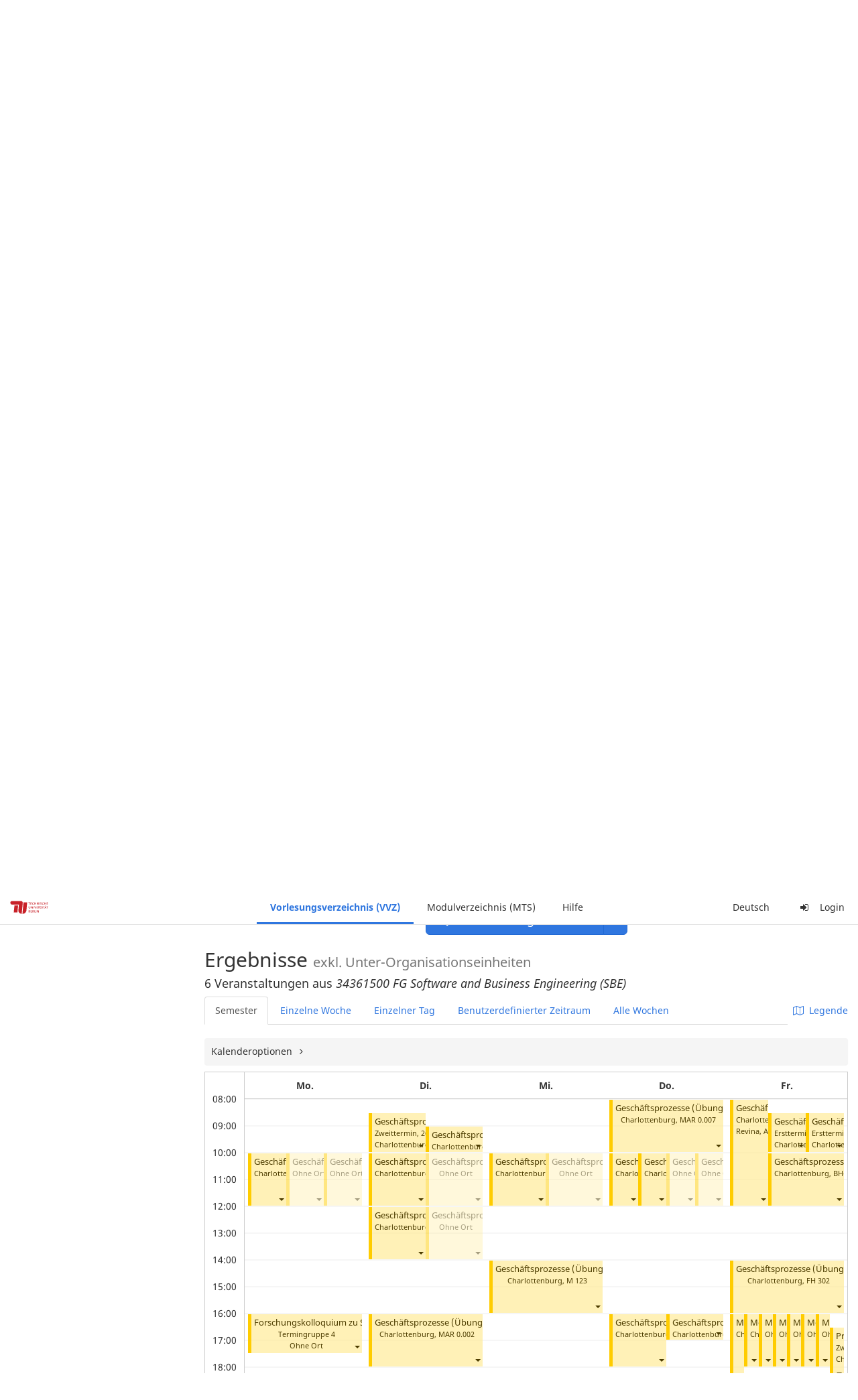

--- FILE ---
content_type: text/html;charset=utf-8
request_url: https://moseskonto.tu-berlin.de/moses/verzeichnis/veranstaltungen/organisationseinheit.html?semester=70&oe=981&search=true&calendarTab=WEEK&dateforweek=2023-07-07
body_size: 37485
content:
<!DOCTYPE html>
<html xmlns="http://www.w3.org/1999/xhtml" lang="de"><head id="j_idt24">
        <meta charset="utf-8" />
        <meta http-equiv="Content-Type" content="text/html; charset=UTF-8" />
        <meta http-equiv="X-UA-Compatible" content="IE=edge" />

        <meta id="mosesMeta" data-server_url="https://moseskonto.tu-berlin.de/moses" />
        <script type="text/javascript">
            const { server_url } = document.getElementById("mosesMeta").dataset
            window.serverUrl = server_url /*_*/

            /*_*/
            window.getResourceRootPath = (match, idx, string) => {
                // replace '/@resource/' with:
                return window.serverUrl + "/javax.faces.resource/"
            }

            async function writeClipboard (elemSelector) {
                const elem = document.querySelector(elemSelector)
                if (!elem) {
                    console.error("element $(\"", elemSelector, "\") not found!", alert("⚠ Fehler"))
                } else if (await writeClipboardText(elem.value || elem.textContent)) !elem.select || elem.select()
            }

            async function writeClipboardText (text) {
                try {
                    await navigator.clipboard.writeText(text)
                    return true
                } catch (error) {
                    prompt("⚠ Fehler: Text konnte nicht kopiert werden!", text)
                    console.error("failed to write to clipboard!", error.message)
                }
            }
        </script>
        <noscript>
            <meta http-equiv="refresh" content="0;url=https://moseskonto.tu-berlin.de/moses/error/noscript.html" />
        </noscript><link type="text/css" rel="stylesheet" href="/moses/javax.faces.resource/theme.css.html;jsessionid=qDmfFD_KVkSAA1aBZfzteHRMoDY4GQZXo52s72a_.moseskonto?ln=primefaces-bootstrap&amp;v=12.0.0&amp;e=12.0.0" /><link type="text/css" rel="stylesheet" href="/moses/javax.faces.resource/primeicons/primeicons.css.html;jsessionid=qDmfFD_KVkSAA1aBZfzteHRMoDY4GQZXo52s72a_.moseskonto?ln=primefaces&amp;v=12.0.0&amp;e=12.0.0" /><script type="text/javascript" src="/moses/javax.faces.resource/jsf.js.html;jsessionid=qDmfFD_KVkSAA1aBZfzteHRMoDY4GQZXo52s72a_.moseskonto?ln=javax.faces&amp;stage=Development"></script><script type="text/javascript" src="/moses/javax.faces.resource/omnifaces.js.html;jsessionid=qDmfFD_KVkSAA1aBZfzteHRMoDY4GQZXo52s72a_.moseskonto?ln=omnifaces&amp;v=3.14.1"></script><link type="text/css" rel="stylesheet" href="/moses/javax.faces.resource/components.css.html;jsessionid=qDmfFD_KVkSAA1aBZfzteHRMoDY4GQZXo52s72a_.moseskonto?ln=primefaces&amp;v=12.0.0&amp;e=12.0.0" /><script type="text/javascript" src="/moses/javax.faces.resource/jquery/jquery.js.html;jsessionid=qDmfFD_KVkSAA1aBZfzteHRMoDY4GQZXo52s72a_.moseskonto?ln=primefaces&amp;v=12.0.0&amp;e=12.0.0"></script><script type="text/javascript" src="/moses/javax.faces.resource/jquery/jquery-plugins.js.html;jsessionid=qDmfFD_KVkSAA1aBZfzteHRMoDY4GQZXo52s72a_.moseskonto?ln=primefaces&amp;v=12.0.0&amp;e=12.0.0"></script><script type="text/javascript" src="/moses/javax.faces.resource/core.js.html;jsessionid=qDmfFD_KVkSAA1aBZfzteHRMoDY4GQZXo52s72a_.moseskonto?ln=primefaces&amp;v=12.0.0&amp;e=12.0.0"></script><script type="text/javascript" src="/moses/javax.faces.resource/components.js.html;jsessionid=qDmfFD_KVkSAA1aBZfzteHRMoDY4GQZXo52s72a_.moseskonto?ln=primefaces&amp;v=12.0.0&amp;e=12.0.0"></script><link type="text/css" rel="stylesheet" href="/moses/javax.faces.resource/toggleswitch/toggleswitch.css.html;jsessionid=qDmfFD_KVkSAA1aBZfzteHRMoDY4GQZXo52s72a_.moseskonto?ln=primefaces&amp;v=12.0.0&amp;e=12.0.0" /><script type="text/javascript" src="/moses/javax.faces.resource/toggleswitch/toggleswitch.js.html;jsessionid=qDmfFD_KVkSAA1aBZfzteHRMoDY4GQZXo52s72a_.moseskonto?ln=primefaces&amp;v=12.0.0&amp;e=12.0.0"></script><script type="text/javascript" src="/moses/javax.faces.resource/touch/touchswipe.js.html;jsessionid=qDmfFD_KVkSAA1aBZfzteHRMoDY4GQZXo52s72a_.moseskonto?ln=primefaces&amp;v=12.0.0&amp;e=12.0.0"></script><link type="text/css" rel="stylesheet" href="/moses/javax.faces.resource/texteditor/texteditor.css.html;jsessionid=qDmfFD_KVkSAA1aBZfzteHRMoDY4GQZXo52s72a_.moseskonto?ln=primefaces&amp;v=12.0.0&amp;e=12.0.0" /><script type="text/javascript" src="/moses/javax.faces.resource/texteditor/texteditor.js.html;jsessionid=qDmfFD_KVkSAA1aBZfzteHRMoDY4GQZXo52s72a_.moseskonto?ln=primefaces&amp;v=12.0.0&amp;e=12.0.0"></script><script type="text/javascript" src="/moses/javax.faces.resource/filedownload/filedownload.js.html;jsessionid=qDmfFD_KVkSAA1aBZfzteHRMoDY4GQZXo52s72a_.moseskonto?ln=primefaces&amp;v=12.0.0&amp;e=12.0.0"></script><script type="text/javascript" src="/moses/javax.faces.resource/shared.js.html;jsessionid=qDmfFD_KVkSAA1aBZfzteHRMoDY4GQZXo52s72a_.moseskonto?ln=dist"></script><script type="text/javascript" src="/moses/javax.faces.resource/style.js.html;jsessionid=qDmfFD_KVkSAA1aBZfzteHRMoDY4GQZXo52s72a_.moseskonto?ln=dist"></script><script type="text/javascript" src="/moses/javax.faces.resource/main.js.html;jsessionid=qDmfFD_KVkSAA1aBZfzteHRMoDY4GQZXo52s72a_.moseskonto?ln=dist"></script><script type="text/javascript" src="/moses/javax.faces.resource/bootstrap.min.js.html;jsessionid=qDmfFD_KVkSAA1aBZfzteHRMoDY4GQZXo52s72a_.moseskonto?ln=js"></script><script type="text/javascript" src="/moses/javax.faces.resource/primefaces-locale.min.js.html;jsessionid=qDmfFD_KVkSAA1aBZfzteHRMoDY4GQZXo52s72a_.moseskonto?ln=js"></script><script type="text/javascript" src="/moses/javax.faces.resource/html2pdf.min.js.html;jsessionid=qDmfFD_KVkSAA1aBZfzteHRMoDY4GQZXo52s72a_.moseskonto?ln=js"></script><script type="text/javascript">if(window.PrimeFaces){PrimeFaces.settings.locale='de';PrimeFaces.settings.viewId='/verzeichnis/veranstaltungen/organisationseinheit.xhtml';PrimeFaces.settings.contextPath='/moses';PrimeFaces.settings.cookiesSecure=false;PrimeFaces.settings.projectStage='Development';}</script>

    <title>Moses - 
        Ansicht nach Organisationseinheit
    </title>

    
    <link rel="apple-touch-icon" href="/moses/docs/images/favicon/apple-touch-icon.png" sizes="180x180" />
    <link rel="icon" type="image/png" href="/moses/docs/images/favicon/favicon-32x32.png" sizes="32x32" />
    <link rel="icon" type="image/png" href="/moses/docs/images/favicon/favicon-16x16.png" sizes="16x16" />
    
    <link crossorigin="use-credentials" rel="manifest" href="/moses/docs/images/favicon/manifest.json" />
    <link rel="mask-icon" href="/moses/docs/images/favicon/safari-pinned-tab.svg" color="#5bbad5" />
    <link rel="shortcut icon" href="/moses/docs/images/favicon/favicon.ico" />
    <meta name="msapplication-config" content="/moses/docs/images/favicon/browserconfig.xml" />

    <meta name="theme-color" content="#2F76DF" />
        <meta name="viewport" content="width=device-width, initial-scale=1" /></head><body>

    <script>
        // Prevent Safari's bfcache:
        // Even-tough all imaginable http response headers that prevent caching are set, Safari still does not reload
        // the page when the browser's back button was used. These stale pages will then result in an immediate timeout
        // exception since Jakarta Faces has discarded the servlet already. The only way to prevent this is to
        // immediately reload the page.
        window.addEventListener("pageshow", function (event) {
            if (event.persisted) {
                window.location.reload()
            }
        })
    </script>
<form id="defaultMessageForm" name="defaultMessageForm" method="post" action="/moses/verzeichnis/veranstaltungen/organisationseinheit.html;jsessionid=qDmfFD_KVkSAA1aBZfzteHRMoDY4GQZXo52s72a_.moseskonto?jfwid=qDmfFD_KVkSAA1aBZfzteHRMoDY4GQZXo52s72a_:0" enctype="application/x-www-form-urlencoded">
<input type="hidden" name="defaultMessageForm" value="defaultMessageForm" />
<div id="defaultMessageForm:defaultMessage">
        <div class="container moses-growl ">

        </div></div><input type="hidden" name="javax.faces.ViewState" id="j_id1:javax.faces.ViewState:0" value="3715400034114160964:8090820047319667093" autocomplete="off" /><input type="hidden" name="javax.faces.ClientWindow" id="j_id1:javax.faces.ClientWindow:0" value="qDmfFD_KVkSAA1aBZfzteHRMoDY4GQZXo52s72a_:0" autocomplete="off" />
</form>
<form id="confirmDialogForm" name="confirmDialogForm" method="post" action="/moses/verzeichnis/veranstaltungen/organisationseinheit.html;jsessionid=qDmfFD_KVkSAA1aBZfzteHRMoDY4GQZXo52s72a_.moseskonto?jfwid=qDmfFD_KVkSAA1aBZfzteHRMoDY4GQZXo52s72a_:0" enctype="application/x-www-form-urlencoded">
<input type="hidden" name="confirmDialogForm" value="confirmDialogForm" />
<div class="modal modal-confirm fade" tabindex="-1" role="dialog"><div class="modal-dialog"><div class="modal-content"><div class="modal-header"><button type="button" class="close" data-dismiss="modal" aria-label="Abbrechen"><span aria-hidden="aria-hidden" class="fa fa-fw fa-close"></span></button><h4 class="modal-title"><span class="modal-confirm-icon fa fa-fw fa-space fa-warning"></span><span class="modal-confirm-title">Bestätigung</span></h4></div><div class="modal-body"><p class="modal-confirm-message">Sind Sie sich sicher?</p></div><div class="modal-footer"><button type="button" class="btn btn-default modal-confirm-cancel" data-dismiss="modal"><span class="fa fa-space fa-times"></span><span>Abbrechen</span></button><button type="button" class="btn btn-danger modal-confirm-ok" data-dismiss="modal"><span class="fa fa-space fa-check"></span><span>OK</span></button></div></div></div></div><input type="hidden" name="javax.faces.ViewState" id="j_id1:javax.faces.ViewState:1" value="3715400034114160964:8090820047319667093" autocomplete="off" /><input type="hidden" name="javax.faces.ClientWindow" id="j_id1:javax.faces.ClientWindow:1" value="qDmfFD_KVkSAA1aBZfzteHRMoDY4GQZXo52s72a_:0" autocomplete="off" />
</form>
<form id="popupNotificationForm" name="popupNotificationForm" method="post" action="/moses/verzeichnis/veranstaltungen/organisationseinheit.html;jsessionid=qDmfFD_KVkSAA1aBZfzteHRMoDY4GQZXo52s72a_.moseskonto?jfwid=qDmfFD_KVkSAA1aBZfzteHRMoDY4GQZXo52s72a_:0" enctype="application/x-www-form-urlencoded">
<input type="hidden" name="popupNotificationForm" value="popupNotificationForm" />
<div id="popupNotificationForm:j_idt53" class="modal " aria-hidden="aria-hidden" tabindex="-1" role="dialog"><input id="popupNotificationForm:j_idt53_input" name="popupNotificationForm:j_idt53_input" hidden="true" value="ACCEPTED" onchange="Moses.Component.Modal.update('popupNotificationForm:j_idt53', event)" /><input id="popupNotificationForm:j_idt53_top" name="popupNotificationForm:j_idt53_top" hidden="true" value="" /><input id="popupNotificationForm:j_idt53_left" name="popupNotificationForm:j_idt53_left" hidden="true" value="" /><input id="popupNotificationForm:j_idt53_width" name="popupNotificationForm:j_idt53_width" hidden="true" value="" /><input id="popupNotificationForm:j_idt53_height" name="popupNotificationForm:j_idt53_height" hidden="true" value="" /><div class="modal-dialog modal-md"><div class="modal-content"><div class="modal-header"><button type="button" class="close btn" onclick="Moses.Component.Modal.decline('popupNotificationForm:j_idt53', event)" aria-label="Abbrechen"><span aria-hidden="aria-hidden" class="ic-close-big"></span></button><h4 class="modal-title"></h4></div><div class="modal-body"></div></div></div><script>Moses.Component.Modal.restore('popupNotificationForm:j_idt53', {'backdrop':'true','keyboard':true,'draggable':false,'dragged':false,'styleTop':'','styleLeft':'','resizable':false,'resized':false,'styleWidth':'','styleHeight':'','collapse':false,'show':false})</script></div><input type="hidden" name="javax.faces.ViewState" id="j_id1:javax.faces.ViewState:2" value="3715400034114160964:8090820047319667093" autocomplete="off" /><input type="hidden" name="javax.faces.ClientWindow" id="j_id1:javax.faces.ClientWindow:2" value="qDmfFD_KVkSAA1aBZfzteHRMoDY4GQZXo52s72a_:0" autocomplete="off" />
</form>


    <div id="loading-indicator"></div>

    <header id="header">
        <a href="https://moseskonto.tu-berlin.de/moses/index.html" id="header-logo">
            <img src="/moses/docs/images/template/university-logo.svg" alt="Technische Universität Berlin Logo" />
        </a>

        <nav id="nav-top"></nav>
    </header>

    <div id="header-border"></div>


    <aside id="aside">
        <nav id="nav-aside"></nav>
    </aside>

    <main id="content" class="container-fluid"><div id="page-title" class="page-header">

            <ol class="breadcrumb">
                    <li><a href="https://moseskonto.tu-berlin.de/moses/verzeichnis/index.html">Vorlesungsverzeichnis (VVZ)</a>
                    </li>
                    <li><a href="https://moseskonto.tu-berlin.de/moses/verzeichnis/veranstaltungen/index.html">Veranstaltungssuche</a>
                    </li>
                    <li><a href=";jsessionid=qDmfFD_KVkSAA1aBZfzteHRMoDY4GQZXo52s72a_.moseskonto#">Nach Organisationseinheit</a>
                    </li>
            </ol>

            <h1>
        Ansicht nach Organisationseinheit
    
            </h1></div>
<form id="main-form" name="main-form" method="post" action="/moses/verzeichnis/veranstaltungen/organisationseinheit.html;jsessionid=qDmfFD_KVkSAA1aBZfzteHRMoDY4GQZXo52s72a_.moseskonto?jfwid=qDmfFD_KVkSAA1aBZfzteHRMoDY4GQZXo52s72a_:0" enctype="application/x-www-form-urlencoded">
<input type="hidden" name="main-form" value="main-form" />
<div>
            <div class="row">
                <div class="col-md-6"><div id="main-form:j_idt79:semester-picker:semester-repeat" style="width: 100%; overflow-x: auto;"><div>
                <label>Semester</label><br />
                <div class="form-group btn-group"><div id="main-form:j_idt79:semester-picker:j_idt84" class="btn-group null" data-testid="semester-picker-select-one-button"><div class="btn btn-default active" tabindex="0" title=""><input id="main-form:j_idt79:semester-picker:j_idt84:0" name="main-form:j_idt79:semester-picker:j_idt84" type="radio" value="70" class="ui-helper-hidden-accessible" tabindex="-1" checked="checked" aria-required="true" />SoSe 2023</div><div class="btn btn-default" tabindex="0" title=""><input id="main-form:j_idt79:semester-picker:j_idt84:1" name="main-form:j_idt79:semester-picker:j_idt84" type="radio" value="74" class="ui-helper-hidden-accessible" tabindex="-1" aria-required="true" />SoSe 2025</div><div class="btn btn-default" tabindex="0" title=""><input id="main-form:j_idt79:semester-picker:j_idt84:2" name="main-form:j_idt79:semester-picker:j_idt84" type="radio" value="75" class="ui-helper-hidden-accessible" tabindex="-1" aria-required="true" />WiSe 2025/26</div><div class="btn btn-default disabled ui-state-disabled" tabindex="0" title="Verfügbar ab 01.03.2026"><input id="main-form:j_idt79:semester-picker:j_idt84:3" name="main-form:j_idt79:semester-picker:j_idt84" type="radio" value="76" class="ui-helper-hidden-accessible" tabindex="-1" aria-required="true" />SoSe 2026</div></div><script id="main-form:j_idt79:semester-picker:j_idt84_s" type="text/javascript">$(function(){PrimeFaces.cw("SelectOneButton","widget_main_form_j_idt79_semester_picker_j_idt84",{id:"main-form:j_idt79:semester-picker:j_idt84",behaviors:{change:function(ext,event) {PrimeFaces.ab({s:"main-form:j_idt79:semester-picker:j_idt84",e:"change",f:"main-form",p:"main-form:j_idt79:semester-picker:j_idt84",u:"main-form main-form:j_idt79:szenario-predicate main-form:j_idt79:semester-picker:semester-repeat"},ext);}}});});</script><a id="main-form:j_idt79:semester-picker:j_idt86" href="#" class="ui-commandlink ui-widget btn btn-default" onclick="PrimeFaces.ab({s:&quot;main-form:j_idt79:semester-picker:j_idt86&quot;,f:&quot;main-form&quot;,p:&quot;main-form:j_idt79:semester-picker:j_idt86&quot;,u:&quot;main-form:j_idt79:semester-picker:semester-repeat&quot;,ps:true});return false;" data-testid="semester-picker-expand-button"><i>Mehr...</i>
                    </a><script id="main-form:j_idt79:semester-picker:j_idt86_s" type="text/javascript">$(function(){PrimeFaces.cw("CommandLink","widget_main_form_j_idt79_semester_picker_j_idt86",{id:"main-form:j_idt79:semester-picker:j_idt86"});});</script>
                </div></div></div>
                </div>

                <div class="col-md-6">
                </div>
            </div>

            
            <script type="text/javascript">
                $(document).on('click', '.dropdown-menu', function (e) {
                    e.stopPropagation();
                });
            </script>

            
            <div id="extended-options-wrapper" data-testid="calendar-view-base-extended-options-wrapper">
                <div class="row">
                    <div class="col-md-6"><div class="form-group"><a id="main-form:j_idt79:btn-interval-predicate" href="#" class="ui-commandlink ui-widget" onclick="PrimeFaces.ab({s:&quot;main-form:j_idt79:btn-interval-predicate&quot;,f:&quot;main-form&quot;,p:&quot;main-form:j_idt79:btn-interval-predicate&quot;,u:&quot;main-form main-form:j_idt79:btn-interval-predicate main-form:j_idt79:semester-picker main-form:j_idt79:interval-selection&quot;,ps:true});return false;" data-testid="btn-interval-predicate"><span class="fa fam-uncollapse fa-space"></span>  <span> Genauen Zeitraum angeben </span> 
                            </a><script id="main-form:j_idt79:btn-interval-predicate_s" type="text/javascript">$(function(){PrimeFaces.cw("CommandLink","widget_main_form_j_idt79_btn_interval_predicate",{id:"main-form:j_idt79:btn-interval-predicate"});});</script></div>
                    </div>
                </div><div id="main-form:j_idt79:interval-selection" data-testid="calendar-view-base-interval-selection"></div>
                    <div class="row">
                        <div class="col-md-6">
                            <div class="form-group"><a id="main-form:j_idt79:btn-extended" href="#" class="ui-commandlink ui-widget" onclick="PrimeFaces.ab({s:&quot;main-form:j_idt79:btn-extended&quot;,f:&quot;main-form&quot;,p:&quot;main-form:j_idt79:btn-extended&quot;,u:&quot;main-form main-form:j_idt79:btn-extended main-form:j_idt79:extended&quot;,ps:true});return false;" data-testid="btn-extended"><span class="fa fam-uncollapse fa-space"></span>  Erweiterte Optionen
                                </a><script id="main-form:j_idt79:btn-extended_s" type="text/javascript">$(function(){PrimeFaces.cw("CommandLink","widget_main_form_j_idt79_btn_extended",{id:"main-form:j_idt79:btn-extended"});});</script>
                            </div>
                        </div>
                    </div><div id="main-form:j_idt79:extended"></div>
            </div></div><div id="main-form:j_idt79:view-base-raum-aendern-modal"></div><div id="main-form:j_idt79:view-base-dozierende-modal"></div><div id="main-form:j_idt79:view-base-delete-modal"></div><div id="main-form:j_idt79:view-base-kommentar-modal"></div><div id="main-form:j_idt79:view-base-buchung-lve-modal"></div><div id="main-form:j_idt79:view-base-buchung-notiz-modal"></div><div id="main-form:j_idt79:view-base-label-modal"></div><div id="main-form:j_idt79:view-base-curriculum-conflicts-modal"></div><div id="main-form:j_idt79:view-base-cal-export-modal"></div><div id="main-form:j_idt79:view-base-pvhinweis-modal"><div id="main-form:j_idt79:hinweis-modal:hinweis-modal" class="modal " tabindex="-1" role="dialog"><input id="main-form:j_idt79:hinweis-modal:hinweis-modal_input" name="main-form:j_idt79:hinweis-modal:hinweis-modal_input" hidden="true" onchange="Moses.Component.Modal.update('main-form:j_idt79:hinweis-modal:hinweis-modal', event)" /><input id="main-form:j_idt79:hinweis-modal:hinweis-modal_top" name="main-form:j_idt79:hinweis-modal:hinweis-modal_top" hidden="true" value="" /><input id="main-form:j_idt79:hinweis-modal:hinweis-modal_left" name="main-form:j_idt79:hinweis-modal:hinweis-modal_left" hidden="true" value="" /><input id="main-form:j_idt79:hinweis-modal:hinweis-modal_width" name="main-form:j_idt79:hinweis-modal:hinweis-modal_width" hidden="true" value="" /><input id="main-form:j_idt79:hinweis-modal:hinweis-modal_height" name="main-form:j_idt79:hinweis-modal:hinweis-modal_height" hidden="true" value="" /><div class="modal-dialog modal-fullscreen"><div class="modal-content"><div class="modal-header"><button type="button" class="close btn" onclick="Moses.Component.Modal.decline('main-form:j_idt79:hinweis-modal:hinweis-modal', event)" aria-label="Abbrechen"><span aria-hidden="aria-hidden" class="ic-close-big"></span></button><h4 class="modal-title">Wichtiger Hinweis zur Anmeldung</h4></div><div class="modal-body">

            <div class="form-group">Bitte beachten Sie: Einige der von Ihnen hinzugefügten Veranstaltungen sind Teil eines Platzvergabeverfahrens und daher teilnahmebeschränkt. Nachfolgend finden Sie eine Übersicht der betroffenen Veranstaltungen und der zugehörigen Wahlen:

                <div class="gutter-v-3"></div>

            </div></div><div class="modal-footer"><a id="main-form:j_idt79:hinweis-modal:j_idt5065" href="#" class="ui-commandlink ui-widget btn btn-default" onclick="PrimeFaces.ab({s:&quot;main-form:j_idt79:hinweis-modal:j_idt5065&quot;,f:&quot;main-form&quot;,p:&quot;main-form:j_idt79:hinweis-modal:j_idt5065&quot;,u:&quot;main-form&quot;,ps:true});return false;"><span class="ic-cancel-big ic-space-r"></span>OK
                </a><script id="main-form:j_idt79:hinweis-modal:j_idt5065_s" type="text/javascript">$(function(){PrimeFaces.cw("CommandLink","widget_main_form_j_idt79_hinweis_modal_j_idt5065",{id:"main-form:j_idt79:hinweis-modal:j_idt5065"});});</script></div></div></div><script>Moses.Component.Modal.restore('main-form:j_idt79:hinweis-modal:hinweis-modal', {'backdrop':'true','keyboard':true,'draggable':false,'dragged':false,'styleTop':'','styleLeft':'','resizable':false,'resized':false,'styleWidth':'','styleHeight':'','collapse':false,'show':false})</script></div></div>
            <hr /><div id="main-form:autocomplete-oe" class="form-group">
                <label>Organisationseinheiten</label><div id="main-form:j_idt5069" class="ui-autocomplete ui-autocomplete-multiple form-control"><ul class="ui-autocomplete-multiple-container ui-widget ui-inputfield ui-state-default ui-corner-all"><li data-token-value="981" class="ui-autocomplete-token ui-state-active ui-corner-all"><span class="ui-autocomplete-token-label">↳         34361500 FG Software and Business Engineering (SBE)</span><span class="ui-autocomplete-token-icon ui-icon ui-icon-close"></span></li><li class="ui-autocomplete-input-token"><input type="text" id="main-form:j_idt5069_input" name="main-form:j_idt5069_input" autocomplete="off" placeholder="Nach Organisationseinheiten suchen..." /></li></ul><span id="main-form:j_idt5069_panel" class="ui-autocomplete-panel ui-widget-content ui-corner-all ui-helper-hidden ui-shadow ui-input-overlay" role="listbox" tabindex="-1"></span><select id="main-form:j_idt5069_hinput" name="main-form:j_idt5069_hinput" multiple="multiple" class="ui-helper-hidden-accessible" tabindex="-1" aria-hidden="true"><option value="981" selected="selected"></option></select></div><script id="main-form:j_idt5069_s" type="text/javascript">$(function(){PrimeFaces.cw("AutoComplete","widget_main_form_j_idt5069",{id:"main-form:j_idt5069",delay:300,multiple:true,appendTo:"@(body)",unique:true,queryMode:"server",moreText:"...",hasFooter:false,behaviors:{itemSelect:function(ext,event) {PrimeFaces.ab({s:"main-form:j_idt5069",e:"itemSelect",f:"main-form",p:"main-form:j_idt5069",u:"main-form"},ext);},itemUnselect:function(ext,event) {PrimeFaces.ab({s:"main-form:j_idt5069",e:"itemUnselect",f:"main-form",p:"main-form:j_idt5069",u:"main-form"},ext);}}});});</script></div>

            <p>
                Alternativ zum Suchfeld, können Sie auch hier Organisationseinheiten auswählen. Mehrere Organisationseinheiten können gemeinsam betrachtet werden, wenn Sie mit gedrückter Ctrl- bzw. Cmd-Taste öfters klicken oder die erste sowie letzte Zeile mit der Umschalt- bzw. Shift-Taste markieren.
            </p><div id="main-form:oe-tree-search" style="overflow-x: auto;"><div id="main-form:j_idt5071" class="ui-tree ui-widget ui-widget-content ui-corner-all" role="tree" aria-multiselectable="true" style="border: 0px solid !important; width: 100%; margin-bottom: 20px;"><ul tabindex="0" class="ui-tree-container"><li id="main-form:j_idt5071:0" data-rowkey="0" data-nodetype="default" class="ui-treenode-unselected ui-treenode ui-treenode-parent"><div class="ui-treenode-content ui-tree-selectable" role="treeitem" tabindex="-1" aria-expanded="true" aria-selected="false"><span class="ui-tree-toggler ui-icon ui-icon-triangle-1-s"></span><span></span><span class="ui-treenode-label ui-corner-all">
                    <span>
                        Technische Universität Berlin
                    </span></span></div><ul class="ui-treenode-children" role="group"><li id="main-form:j_idt5071:0_0" data-rowkey="0_0" data-nodetype="default" class="ui-treenode-unselected ui-treenode ui-treenode-leaf"><div class="ui-treenode-content ui-tree-selectable" role="treeitem" tabindex="-1" aria-expanded="false" aria-selected="false"><span class="ui-treenode-leaf-icon"></span><span></span><span class="ui-treenode-label ui-corner-all">
                    <span>
                        Fachtechnik
                    </span></span></div><ul class="ui-treenode-children" role="group" style="display:none"></ul></li><li id="main-form:j_idt5071:0_1" data-rowkey="0_1" data-nodetype="default" class="ui-treenode-unselected ui-treenode ui-treenode-parent"><div class="ui-treenode-content ui-tree-selectable" role="treeitem" tabindex="-1" aria-expanded="false" aria-selected="false"><span class="ui-tree-toggler ui-icon ui-icon-triangle-1-e"></span><span></span><span class="ui-treenode-label ui-corner-all">
                    <span>
                        Fakultät I
                    </span></span></div><ul class="ui-treenode-children" role="group" style="display:none"><li id="main-form:j_idt5071:0_1_0" data-rowkey="0_1_0" data-nodetype="default" class="ui-treenode-unselected ui-treenode ui-treenode-leaf"><div class="ui-treenode-content ui-tree-selectable" role="treeitem" tabindex="-1" aria-expanded="false" aria-selected="false"><span class="ui-treenode-leaf-icon"></span><span></span><span class="ui-treenode-label ui-corner-all">
                    <span>
                        31211000 Fakultäts-Service-Center (FSC)
                    </span></span></div><ul class="ui-treenode-children" role="group" style="display:none"></ul></li><li id="main-form:j_idt5071:0_1_1" data-rowkey="0_1_1" data-nodetype="default" class="ui-treenode-unselected ui-treenode ui-treenode-leaf"><div class="ui-treenode-content ui-tree-selectable" role="treeitem" tabindex="-1" aria-expanded="false" aria-selected="false"><span class="ui-treenode-leaf-icon"></span><span></span><span class="ui-treenode-label ui-corner-all">
                    <span>
                        Fakultätsverwaltung Fak.I
                    </span></span></div><ul class="ui-treenode-children" role="group" style="display:none"></ul></li><li id="main-form:j_idt5071:0_1_2" data-rowkey="0_1_2" data-nodetype="default" class="ui-treenode-unselected ui-treenode ui-treenode-parent"><div class="ui-treenode-content ui-tree-selectable" role="treeitem" tabindex="-1" aria-expanded="false" aria-selected="false"><span class="ui-tree-toggler ui-icon ui-icon-triangle-1-e"></span><span></span><span class="ui-treenode-label ui-corner-all">
                    <span>
                        Institut für Berufliche Bildung und Arbeitslehre (IBBA)
                    </span></span></div><ul class="ui-treenode-children" role="group" style="display:none"><li id="main-form:j_idt5071:0_1_2_0" data-rowkey="0_1_2_0" data-nodetype="default" class="ui-treenode-unselected ui-treenode ui-treenode-leaf"><div class="ui-treenode-content ui-tree-selectable" role="treeitem" tabindex="-1" aria-expanded="false" aria-selected="false"><span class="ui-treenode-leaf-icon"></span><span></span><span class="ui-treenode-label ui-corner-all">
                    <span>
                        31361200 FG Fachdidaktik Elektro-, Fahrzeug-, Informations-, Medien- und Metalltechnik
                    </span></span></div><ul class="ui-treenode-children" role="group" style="display:none"></ul></li><li id="main-form:j_idt5071:0_1_2_1" data-rowkey="0_1_2_1" data-nodetype="default" class="ui-treenode-unselected ui-treenode ui-treenode-leaf"><div class="ui-treenode-content ui-tree-selectable" role="treeitem" tabindex="-1" aria-expanded="false" aria-selected="false"><span class="ui-treenode-leaf-icon"></span><span></span><span class="ui-treenode-label ui-corner-all">
                    <span>
                        31361300 FG Fachdidaktik der beruflichen Fachrichtungen Bautechnik, Vermessungstechnik und Landschaftsgestaltung
                    </span></span></div><ul class="ui-treenode-children" role="group" style="display:none"></ul></li><li id="main-form:j_idt5071:0_1_2_2" data-rowkey="0_1_2_2" data-nodetype="default" class="ui-treenode-unselected ui-treenode ui-treenode-leaf"><div class="ui-treenode-content ui-tree-selectable" role="treeitem" tabindex="-1" aria-expanded="false" aria-selected="false"><span class="ui-treenode-leaf-icon"></span><span></span><span class="ui-treenode-label ui-corner-all">
                    <span>
                        31361400 FG Arbeitslehre/Technik und Partizipation (ArTe) 
                    </span></span></div><ul class="ui-treenode-children" role="group" style="display:none"></ul></li><li id="main-form:j_idt5071:0_1_2_3" data-rowkey="0_1_2_3" data-nodetype="default" class="ui-treenode-unselected ui-treenode ui-treenode-leaf"><div class="ui-treenode-content ui-tree-selectable" role="treeitem" tabindex="-1" aria-expanded="false" aria-selected="false"><span class="ui-treenode-leaf-icon"></span><span></span><span class="ui-treenode-label ui-corner-all">
                    <span>
                        31361500 FG Fachdidaktik Arbeitslehre (ALFA)
                    </span></span></div><ul class="ui-treenode-children" role="group" style="display:none"></ul></li><li id="main-form:j_idt5071:0_1_2_4" data-rowkey="0_1_2_4" data-nodetype="default" class="ui-treenode-unselected ui-treenode ui-treenode-leaf"><div class="ui-treenode-content ui-tree-selectable" role="treeitem" tabindex="-1" aria-expanded="false" aria-selected="false"><span class="ui-treenode-leaf-icon"></span><span></span><span class="ui-treenode-label ui-corner-all">
                    <span>
                        31361600 FG Arbeitslehre/Ökonomie und Nachhaltiger Konsum (ALÖNK)
                    </span></span></div><ul class="ui-treenode-children" role="group" style="display:none"></ul></li><li id="main-form:j_idt5071:0_1_2_5" data-rowkey="0_1_2_5" data-nodetype="default" class="ui-treenode-unselected ui-treenode ui-treenode-leaf"><div class="ui-treenode-content ui-tree-selectable" role="treeitem" tabindex="-1" aria-expanded="false" aria-selected="false"><span class="ui-treenode-leaf-icon"></span><span></span><span class="ui-treenode-label ui-corner-all">
                    <span>
                        31361800 FG Bildung für Nachhaltige Ernährung und Lebensmittelwissenschaft (B!NErLe)
                    </span></span></div><ul class="ui-treenode-children" role="group" style="display:none"></ul></li><li id="main-form:j_idt5071:0_1_2_6" data-rowkey="0_1_2_6" data-nodetype="default" class="ui-treenode-unselected ui-treenode ui-treenode-leaf"><div class="ui-treenode-content ui-tree-selectable" role="treeitem" tabindex="-1" aria-expanded="false" aria-selected="false"><span class="ui-treenode-leaf-icon"></span><span></span><span class="ui-treenode-label ui-corner-all">
                    <span>
                        31361820 - pane - Soziale, ökonomische und ökologische Effekte von partizipativer, nachhaltiger Lebensmittelerzeugung (PLN)
                    </span></span></div><ul class="ui-treenode-children" role="group" style="display:none"></ul></li><li id="main-form:j_idt5071:0_1_2_7" data-rowkey="0_1_2_7" data-nodetype="default" class="ui-treenode-unselected ui-treenode ui-treenode-leaf"><div class="ui-treenode-content ui-tree-selectable" role="treeitem" tabindex="-1" aria-expanded="false" aria-selected="false"><span class="ui-treenode-leaf-icon"></span><span></span><span class="ui-treenode-label ui-corner-all">
                    <span>
                        31361900 FG Sozial-ökologische Transformation
                    </span></span></div><ul class="ui-treenode-children" role="group" style="display:none"></ul></li><li id="main-form:j_idt5071:0_1_2_8" data-rowkey="0_1_2_8" data-nodetype="default" class="ui-treenode-unselected ui-treenode ui-treenode-leaf"><div class="ui-treenode-content ui-tree-selectable" role="treeitem" tabindex="-1" aria-expanded="false" aria-selected="false"><span class="ui-treenode-leaf-icon"></span><span></span><span class="ui-treenode-label ui-corner-all">
                    <span>
                        31362000 FG Nachhaltige Mobilität und transdisziplinäre Forschungsmethoden (NaMo)
                    </span></span></div><ul class="ui-treenode-children" role="group" style="display:none"></ul></li></ul></li><li id="main-form:j_idt5071:0_1_3" data-rowkey="0_1_3" data-nodetype="default" class="ui-treenode-unselected ui-treenode ui-treenode-parent"><div class="ui-treenode-content ui-tree-selectable" role="treeitem" tabindex="-1" aria-expanded="false" aria-selected="false"><span class="ui-tree-toggler ui-icon ui-icon-triangle-1-e"></span><span></span><span class="ui-treenode-label ui-corner-all">
                    <span>
                        Institut für Erziehungswissenschaft
                    </span></span></div><ul class="ui-treenode-children" role="group" style="display:none"><li id="main-form:j_idt5071:0_1_3_0" data-rowkey="0_1_3_0" data-nodetype="default" class="ui-treenode-unselected ui-treenode ui-treenode-leaf"><div class="ui-treenode-content ui-tree-selectable" role="treeitem" tabindex="-1" aria-expanded="false" aria-selected="false"><span class="ui-treenode-leaf-icon"></span><span></span><span class="ui-treenode-label ui-corner-all">
                    <span>
                        01341700 FG Erziehungswissenschaft - Schulorganisation
                    </span></span></div><ul class="ui-treenode-children" role="group" style="display:none"></ul></li><li id="main-form:j_idt5071:0_1_3_1" data-rowkey="0_1_3_1" data-nodetype="default" class="ui-treenode-unselected ui-treenode ui-treenode-leaf"><div class="ui-treenode-content ui-tree-selectable" role="treeitem" tabindex="-1" aria-expanded="false" aria-selected="false"><span class="ui-treenode-leaf-icon"></span><span></span><span class="ui-treenode-label ui-corner-all">
                    <span>
                        31341100 FG Erziehungswissenschaft - Interkulturelle Erziehung
                    </span></span></div><ul class="ui-treenode-children" role="group" style="display:none"></ul></li><li id="main-form:j_idt5071:0_1_3_2" data-rowkey="0_1_3_2" data-nodetype="default" class="ui-treenode-unselected ui-treenode ui-treenode-leaf"><div class="ui-treenode-content ui-tree-selectable" role="treeitem" tabindex="-1" aria-expanded="false" aria-selected="false"><span class="ui-treenode-leaf-icon"></span><span></span><span class="ui-treenode-label ui-corner-all">
                    <span>
                        31341200 FG Allgemeine und historische Erziehungswissenschaft mit den Schwerpunkten Technik, Gender und Arbeitswelten
                    </span></span></div><ul class="ui-treenode-children" role="group" style="display:none"></ul></li><li id="main-form:j_idt5071:0_1_3_3" data-rowkey="0_1_3_3" data-nodetype="default" class="ui-treenode-unselected ui-treenode ui-treenode-leaf"><div class="ui-treenode-content ui-tree-selectable" role="treeitem" tabindex="-1" aria-expanded="false" aria-selected="false"><span class="ui-treenode-leaf-icon"></span><span></span><span class="ui-treenode-label ui-corner-all">
                    <span>
                        31341300 FG Pädagogische Psychologie
                    </span></span></div><ul class="ui-treenode-children" role="group" style="display:none"></ul></li><li id="main-form:j_idt5071:0_1_3_4" data-rowkey="0_1_3_4" data-nodetype="default" class="ui-treenode-unselected ui-treenode ui-treenode-leaf"><div class="ui-treenode-content ui-tree-selectable" role="treeitem" tabindex="-1" aria-expanded="false" aria-selected="false"><span class="ui-treenode-leaf-icon"></span><span></span><span class="ui-treenode-label ui-corner-all">
                    <span>
                        31341400 FG Erziehungswissenschaft/Schulpädagogik und Berufspädagogik
                    </span></span></div><ul class="ui-treenode-children" role="group" style="display:none"></ul></li><li id="main-form:j_idt5071:0_1_3_5" data-rowkey="0_1_3_5" data-nodetype="default" class="ui-treenode-unselected ui-treenode ui-treenode-leaf"><div class="ui-treenode-content ui-tree-selectable" role="treeitem" tabindex="-1" aria-expanded="false" aria-selected="false"><span class="ui-treenode-leaf-icon"></span><span></span><span class="ui-treenode-label ui-corner-all">
                    <span>
                        31341500 FG Erziehungswissenschaft - Allgemeine Didaktik
                    </span></span></div><ul class="ui-treenode-children" role="group" style="display:none"></ul></li><li id="main-form:j_idt5071:0_1_3_6" data-rowkey="0_1_3_6" data-nodetype="default" class="ui-treenode-unselected ui-treenode ui-treenode-leaf"><div class="ui-treenode-content ui-tree-selectable" role="treeitem" tabindex="-1" aria-expanded="false" aria-selected="false"><span class="ui-treenode-leaf-icon"></span><span></span><span class="ui-treenode-label ui-corner-all">
                    <span>
                        31341600 FG Hochschulbildung im Kontext von digitalem Wandel und Diversität
                    </span></span></div><ul class="ui-treenode-children" role="group" style="display:none"></ul></li><li id="main-form:j_idt5071:0_1_3_7" data-rowkey="0_1_3_7" data-nodetype="default" class="ui-treenode-unselected ui-treenode ui-treenode-leaf"><div class="ui-treenode-content ui-tree-selectable" role="treeitem" tabindex="-1" aria-expanded="false" aria-selected="false"><span class="ui-treenode-leaf-icon"></span><span></span><span class="ui-treenode-label ui-corner-all">
                    <span>
                        31341700 FG Erziehungswissenschaft - Lehren und Lernen in der Migrationsgesellschaft
                    </span></span></div><ul class="ui-treenode-children" role="group" style="display:none"></ul></li><li id="main-form:j_idt5071:0_1_3_8" data-rowkey="0_1_3_8" data-nodetype="default" class="ui-treenode-unselected ui-treenode ui-treenode-leaf"><div class="ui-treenode-content ui-tree-selectable" role="treeitem" tabindex="-1" aria-expanded="false" aria-selected="false"><span class="ui-treenode-leaf-icon"></span><span></span><span class="ui-treenode-label ui-corner-all">
                    <span>
                        31341800 FG Bildung in der digitalen Welt / Medienbildung
                    </span></span></div><ul class="ui-treenode-children" role="group" style="display:none"></ul></li></ul></li><li id="main-form:j_idt5071:0_1_4" data-rowkey="0_1_4" data-nodetype="default" class="ui-treenode-unselected ui-treenode ui-treenode-parent"><div class="ui-treenode-content ui-tree-selectable" role="treeitem" tabindex="-1" aria-expanded="false" aria-selected="false"><span class="ui-tree-toggler ui-icon ui-icon-triangle-1-e"></span><span></span><span class="ui-treenode-label ui-corner-all">
                    <span>
                        Institut für Gesellschaftwissenschaften und historisch-politische Bildung
                    </span></span></div><ul class="ui-treenode-children" role="group" style="display:none"><li id="main-form:j_idt5071:0_1_4_0" data-rowkey="0_1_4_0" data-nodetype="default" class="ui-treenode-unselected ui-treenode ui-treenode-leaf"><div class="ui-treenode-content ui-tree-selectable" role="treeitem" tabindex="-1" aria-expanded="false" aria-selected="false"><span class="ui-treenode-leaf-icon"></span><span></span><span class="ui-treenode-label ui-corner-all">
                    <span>
                        31331120 FG Politikwissenschaft Schwerpunkt Politische Theorie und Ideengeschichte
                    </span></span></div><ul class="ui-treenode-children" role="group" style="display:none"></ul></li><li id="main-form:j_idt5071:0_1_4_1" data-rowkey="0_1_4_1" data-nodetype="default" class="ui-treenode-unselected ui-treenode ui-treenode-leaf"><div class="ui-treenode-content ui-tree-selectable" role="treeitem" tabindex="-1" aria-expanded="false" aria-selected="false"><span class="ui-treenode-leaf-icon"></span><span></span><span class="ui-treenode-label ui-corner-all">
                    <span>
                        31331500 FG Didaktik der Biologie
                    </span></span></div><ul class="ui-treenode-children" role="group" style="display:none"></ul></li></ul></li><li id="main-form:j_idt5071:0_1_5" data-rowkey="0_1_5" data-nodetype="default" class="ui-treenode-unselected ui-treenode ui-treenode-parent"><div class="ui-treenode-content ui-tree-selectable" role="treeitem" tabindex="-1" aria-expanded="false" aria-selected="false"><span class="ui-tree-toggler ui-icon ui-icon-triangle-1-e"></span><span></span><span class="ui-treenode-label ui-corner-all">
                    <span>
                        Institut für Kunstwissenschaft und Historische Urbanistik
                    </span></span></div><ul class="ui-treenode-children" role="group" style="display:none"><li id="main-form:j_idt5071:0_1_5_0" data-rowkey="0_1_5_0" data-nodetype="default" class="ui-treenode-unselected ui-treenode ui-treenode-leaf"><div class="ui-treenode-content ui-tree-selectable" role="treeitem" tabindex="-1" aria-expanded="false" aria-selected="false"><span class="ui-treenode-leaf-icon"></span><span></span><span class="ui-treenode-label ui-corner-all">
                    <span>
                        31321100 FG Kunstgeschichte der Vormoderne mit dem Schwerpunkt Materialität
                    </span></span></div><ul class="ui-treenode-children" role="group" style="display:none"></ul></li><li id="main-form:j_idt5071:0_1_5_1" data-rowkey="0_1_5_1" data-nodetype="default" class="ui-treenode-unselected ui-treenode ui-treenode-leaf"><div class="ui-treenode-content ui-tree-selectable" role="treeitem" tabindex="-1" aria-expanded="false" aria-selected="false"><span class="ui-treenode-leaf-icon"></span><span></span><span class="ui-treenode-label ui-corner-all">
                    <span>
                        31321600 FG Neuere und Neueste Geschichte, Stadtgeschichte
                    </span></span></div><ul class="ui-treenode-children" role="group" style="display:none"></ul></li><li id="main-form:j_idt5071:0_1_5_2" data-rowkey="0_1_5_2" data-nodetype="default" class="ui-treenode-unselected ui-treenode ui-treenode-leaf"><div class="ui-treenode-content ui-tree-selectable" role="treeitem" tabindex="-1" aria-expanded="false" aria-selected="false"><span class="ui-treenode-leaf-icon"></span><span></span><span class="ui-treenode-label ui-corner-all">
                    <span>
                        31321800 FG Kunstgeschichte der Moderne mit Schwerpunkt Wissenskulturen/Institutionsgeschichte/Kunstgeschichte
                    </span></span></div><ul class="ui-treenode-children" role="group" style="display:none"></ul></li><li id="main-form:j_idt5071:0_1_5_3" data-rowkey="0_1_5_3" data-nodetype="default" class="ui-treenode-unselected ui-treenode ui-treenode-leaf"><div class="ui-treenode-content ui-tree-selectable" role="treeitem" tabindex="-1" aria-expanded="false" aria-selected="false"><span class="ui-treenode-leaf-icon"></span><span></span><span class="ui-treenode-label ui-corner-all">
                    <span>
                        31322200 FG Digitale Provenienzforschung / Digital Provenience
                    </span></span></div><ul class="ui-treenode-children" role="group" style="display:none"></ul></li><li id="main-form:j_idt5071:0_1_5_4" data-rowkey="0_1_5_4" data-nodetype="default" class="ui-treenode-unselected ui-treenode ui-treenode-leaf"><div class="ui-treenode-content ui-tree-selectable" role="treeitem" tabindex="-1" aria-expanded="false" aria-selected="false"><span class="ui-treenode-leaf-icon"></span><span></span><span class="ui-treenode-label ui-corner-all">
                    <span>
                        31324400 FG Kunstgeschichte Ostmitteleuropas mit dem Schwerpunkt Regionen des gemeinsamen Kulturerbes
                    </span></span></div><ul class="ui-treenode-children" role="group" style="display:none"></ul></li></ul></li><li id="main-form:j_idt5071:0_1_6" data-rowkey="0_1_6" data-nodetype="default" class="ui-treenode-unselected ui-treenode ui-treenode-parent"><div class="ui-treenode-content ui-tree-selectable" role="treeitem" tabindex="-1" aria-expanded="false" aria-selected="false"><span class="ui-tree-toggler ui-icon ui-icon-triangle-1-e"></span><span></span><span class="ui-treenode-label ui-corner-all">
                    <span>
                        Institut für Philosophie, Literatur-, Wissenschafts- und Technikgeschichte
                    </span></span></div><ul class="ui-treenode-children" role="group" style="display:none"><li id="main-form:j_idt5071:0_1_6_0" data-rowkey="0_1_6_0" data-nodetype="default" class="ui-treenode-unselected ui-treenode ui-treenode-leaf"><div class="ui-treenode-content ui-tree-selectable" role="treeitem" tabindex="-1" aria-expanded="false" aria-selected="false"><span class="ui-treenode-leaf-icon"></span><span></span><span class="ui-treenode-label ui-corner-all">
                    <span>
                        31311100 FG Philosophie, mit dem Schwerpunkt theoretische Philosophie
                    </span></span></div><ul class="ui-treenode-children" role="group" style="display:none"></ul></li><li id="main-form:j_idt5071:0_1_6_1" data-rowkey="0_1_6_1" data-nodetype="default" class="ui-treenode-unselected ui-treenode ui-treenode-leaf"><div class="ui-treenode-content ui-tree-selectable" role="treeitem" tabindex="-1" aria-expanded="false" aria-selected="false"><span class="ui-treenode-leaf-icon"></span><span></span><span class="ui-treenode-label ui-corner-all">
                    <span>
                        31311200 FG Wissenschaftsgeschichte
                    </span></span></div><ul class="ui-treenode-children" role="group" style="display:none"></ul></li><li id="main-form:j_idt5071:0_1_6_2" data-rowkey="0_1_6_2" data-nodetype="default" class="ui-treenode-unselected ui-treenode ui-treenode-leaf"><div class="ui-treenode-content ui-tree-selectable" role="treeitem" tabindex="-1" aria-expanded="false" aria-selected="false"><span class="ui-treenode-leaf-icon"></span><span></span><span class="ui-treenode-label ui-corner-all">
                    <span>
                        31311300 FG Technikgeschichte
                    </span></span></div><ul class="ui-treenode-children" role="group" style="display:none"></ul></li><li id="main-form:j_idt5071:0_1_6_3" data-rowkey="0_1_6_3" data-nodetype="default" class="ui-treenode-unselected ui-treenode ui-treenode-leaf"><div class="ui-treenode-content ui-tree-selectable" role="treeitem" tabindex="-1" aria-expanded="false" aria-selected="false"><span class="ui-treenode-leaf-icon"></span><span></span><span class="ui-treenode-label ui-corner-all">
                    <span>
                        31311500 FG Philosophie, mit dem Schwerpunkt praktische Philosophie
                    </span></span></div><ul class="ui-treenode-children" role="group" style="display:none"></ul></li><li id="main-form:j_idt5071:0_1_6_4" data-rowkey="0_1_6_4" data-nodetype="default" class="ui-treenode-unselected ui-treenode ui-treenode-leaf"><div class="ui-treenode-content ui-tree-selectable" role="treeitem" tabindex="-1" aria-expanded="false" aria-selected="false"><span class="ui-treenode-leaf-icon"></span><span></span><span class="ui-treenode-label ui-corner-all">
                    <span>
                        31311900 FG Literaturwissenschaft
                    </span></span></div><ul class="ui-treenode-children" role="group" style="display:none"></ul></li><li id="main-form:j_idt5071:0_1_6_5" data-rowkey="0_1_6_5" data-nodetype="default" class="ui-treenode-unselected ui-treenode ui-treenode-leaf"><div class="ui-treenode-content ui-tree-selectable" role="treeitem" tabindex="-1" aria-expanded="false" aria-selected="false"><span class="ui-treenode-leaf-icon"></span><span></span><span class="ui-treenode-label ui-corner-all">
                    <span>
                        31311900 FG Literaturwissenschaft mit dem Schwerpunkt Literatur und Wissenschaft
                    </span></span></div><ul class="ui-treenode-children" role="group" style="display:none"></ul></li><li id="main-form:j_idt5071:0_1_6_6" data-rowkey="0_1_6_6" data-nodetype="default" class="ui-treenode-unselected ui-treenode ui-treenode-leaf"><div class="ui-treenode-content ui-tree-selectable" role="treeitem" tabindex="-1" aria-expanded="false" aria-selected="false"><span class="ui-treenode-leaf-icon"></span><span></span><span class="ui-treenode-label ui-corner-all">
                    <span>
                        31312100 FG Ethik und Technikphilosophie
                    </span></span></div><ul class="ui-treenode-children" role="group" style="display:none"></ul></li><li id="main-form:j_idt5071:0_1_6_7" data-rowkey="0_1_6_7" data-nodetype="default" class="ui-treenode-unselected ui-treenode ui-treenode-leaf"><div class="ui-treenode-content ui-tree-selectable" role="treeitem" tabindex="-1" aria-expanded="false" aria-selected="false"><span class="ui-treenode-leaf-icon"></span><span></span><span class="ui-treenode-label ui-corner-all">
                    <span>
                        31312300 FG Sozialwissenschaftliche Wissenschafts- und Technikforschung
                    </span></span></div><ul class="ui-treenode-children" role="group" style="display:none"></ul></li><li id="main-form:j_idt5071:0_1_6_8" data-rowkey="0_1_6_8" data-nodetype="default" class="ui-treenode-unselected ui-treenode ui-treenode-leaf"><div class="ui-treenode-content ui-tree-selectable" role="treeitem" tabindex="-1" aria-expanded="false" aria-selected="false"><span class="ui-treenode-leaf-icon"></span><span></span><span class="ui-treenode-label ui-corner-all">
                    <span>
                        31312400 FG Philosophie der Kognition
                    </span></span></div><ul class="ui-treenode-children" role="group" style="display:none"></ul></li><li id="main-form:j_idt5071:0_1_6_9" data-rowkey="0_1_6_9" data-nodetype="default" class="ui-treenode-unselected ui-treenode ui-treenode-leaf"><div class="ui-treenode-content ui-tree-selectable" role="treeitem" tabindex="-1" aria-expanded="false" aria-selected="false"><span class="ui-treenode-leaf-icon"></span><span></span><span class="ui-treenode-label ui-corner-all">
                    <span>
                        31319101 Center for Cultural Studies on Science and Technology in China (CCST)
                    </span></span></div><ul class="ui-treenode-children" role="group" style="display:none"></ul></li><li id="main-form:j_idt5071:0_1_6_10" data-rowkey="0_1_6_10" data-nodetype="default" class="ui-treenode-unselected ui-treenode ui-treenode-leaf"><div class="ui-treenode-content ui-tree-selectable" role="treeitem" tabindex="-1" aria-expanded="false" aria-selected="false"><span class="ui-treenode-leaf-icon"></span><span></span><span class="ui-treenode-label ui-corner-all">
                    <span>
                        31319201 FG Open Science
                    </span></span></div><ul class="ui-treenode-children" role="group" style="display:none"></ul></li><li id="main-form:j_idt5071:0_1_6_11" data-rowkey="0_1_6_11" data-nodetype="default" class="ui-treenode-unselected ui-treenode ui-treenode-leaf"><div class="ui-treenode-content ui-tree-selectable" role="treeitem" tabindex="-1" aria-expanded="false" aria-selected="false"><span class="ui-treenode-leaf-icon"></span><span></span><span class="ui-treenode-label ui-corner-all">
                    <span>
                        31319203 FG Geschichte und Philosophie der modernen Naturwissenschaft
                    </span></span></div><ul class="ui-treenode-children" role="group" style="display:none"></ul></li></ul></li><li id="main-form:j_idt5071:0_1_7" data-rowkey="0_1_7" data-nodetype="default" class="ui-treenode-unselected ui-treenode ui-treenode-parent"><div class="ui-treenode-content ui-tree-selectable" role="treeitem" tabindex="-1" aria-expanded="false" aria-selected="false"><span class="ui-tree-toggler ui-icon ui-icon-triangle-1-e"></span><span></span><span class="ui-treenode-label ui-corner-all">
                    <span>
                        Institut für Sprache und Kommunikation
                    </span></span></div><ul class="ui-treenode-children" role="group" style="display:none"><li id="main-form:j_idt5071:0_1_7_0" data-rowkey="0_1_7_0" data-nodetype="default" class="ui-treenode-unselected ui-treenode ui-treenode-leaf"><div class="ui-treenode-content ui-tree-selectable" role="treeitem" tabindex="-1" aria-expanded="false" aria-selected="false"><span class="ui-treenode-leaf-icon"></span><span></span><span class="ui-treenode-label ui-corner-all">
                    <span>
                        01352300 FG Englische Sprache und Literatur
                    </span></span></div><ul class="ui-treenode-children" role="group" style="display:none"></ul></li><li id="main-form:j_idt5071:0_1_7_1" data-rowkey="0_1_7_1" data-nodetype="default" class="ui-treenode-unselected ui-treenode ui-treenode-leaf"><div class="ui-treenode-content ui-tree-selectable" role="treeitem" tabindex="-1" aria-expanded="false" aria-selected="false"><span class="ui-treenode-leaf-icon"></span><span></span><span class="ui-treenode-label ui-corner-all">
                    <span>
                        31351100 FG Kommunikationswissenschaft
                    </span></span></div><ul class="ui-treenode-children" role="group" style="display:none"></ul></li><li id="main-form:j_idt5071:0_1_7_2" data-rowkey="0_1_7_2" data-nodetype="default" class="ui-treenode-unselected ui-treenode ui-treenode-leaf"><div class="ui-treenode-content ui-tree-selectable" role="treeitem" tabindex="-1" aria-expanded="false" aria-selected="false"><span class="ui-treenode-leaf-icon"></span><span></span><span class="ui-treenode-label ui-corner-all">
                    <span>
                        31351200 FG Audiokommunikation (Audio Communication)
                    </span></span></div><ul class="ui-treenode-children" role="group" style="display:none"></ul></li><li id="main-form:j_idt5071:0_1_7_3" data-rowkey="0_1_7_3" data-nodetype="default" class="ui-treenode-unselected ui-treenode ui-treenode-leaf"><div class="ui-treenode-content ui-tree-selectable" role="treeitem" tabindex="-1" aria-expanded="false" aria-selected="false"><span class="ui-treenode-leaf-icon"></span><span></span><span class="ui-treenode-label ui-corner-all">
                    <span>
                        31351500 FG Medienwissenschaft
                    </span></span></div><ul class="ui-treenode-children" role="group" style="display:none"></ul></li><li id="main-form:j_idt5071:0_1_7_4" data-rowkey="0_1_7_4" data-nodetype="default" class="ui-treenode-unselected ui-treenode ui-treenode-leaf"><div class="ui-treenode-content ui-tree-selectable" role="treeitem" tabindex="-1" aria-expanded="false" aria-selected="false"><span class="ui-treenode-leaf-icon"></span><span></span><span class="ui-treenode-label ui-corner-all">
                    <span>
                        31351900 FG Deutsch als Fremd- und Fachsprache
                    </span></span></div><ul class="ui-treenode-children" role="group" style="display:none"></ul></li><li id="main-form:j_idt5071:0_1_7_5" data-rowkey="0_1_7_5" data-nodetype="default" class="ui-treenode-unselected ui-treenode ui-treenode-leaf"><div class="ui-treenode-content ui-tree-selectable" role="treeitem" tabindex="-1" aria-expanded="false" aria-selected="false"><span class="ui-treenode-leaf-icon"></span><span></span><span class="ui-treenode-label ui-corner-all">
                    <span>
                        31352200 FG Allgemeine Linguistik
                    </span></span></div><ul class="ui-treenode-children" role="group" style="display:none"></ul></li></ul></li><li id="main-form:j_idt5071:0_1_8" data-rowkey="0_1_8" data-nodetype="default" class="ui-treenode-unselected ui-treenode ui-treenode-leaf"><div class="ui-treenode-content ui-tree-selectable" role="treeitem" tabindex="-1" aria-expanded="false" aria-selected="false"><span class="ui-treenode-leaf-icon"></span><span></span><span class="ui-treenode-label ui-corner-all">
                    <span>
                        Zentraleinrichtung Moderne Sprachen (ZEMS)
                    </span></span></div><ul class="ui-treenode-children" role="group" style="display:none"></ul></li><li id="main-form:j_idt5071:0_1_9" data-rowkey="0_1_9" data-nodetype="default" class="ui-treenode-unselected ui-treenode ui-treenode-leaf"><div class="ui-treenode-content ui-tree-selectable" role="treeitem" tabindex="-1" aria-expanded="false" aria-selected="false"><span class="ui-treenode-leaf-icon"></span><span></span><span class="ui-treenode-label ui-corner-all">
                    <span>
                        Zentrum für Antisemitismusforschung (ZfA)
                    </span></span></div><ul class="ui-treenode-children" role="group" style="display:none"></ul></li><li id="main-form:j_idt5071:0_1_10" data-rowkey="0_1_10" data-nodetype="default" class="ui-treenode-unselected ui-treenode ui-treenode-parent"><div class="ui-treenode-content ui-tree-selectable" role="treeitem" tabindex="-1" aria-expanded="false" aria-selected="false"><span class="ui-tree-toggler ui-icon ui-icon-triangle-1-e"></span><span></span><span class="ui-treenode-label ui-corner-all">
                    <span>
                        Zentrum für interdisziplinäre Frauen*- und Geschlechterforschung (ZiFG)
                    </span></span></div><ul class="ui-treenode-children" role="group" style="display:none"><li id="main-form:j_idt5071:0_1_10_0" data-rowkey="0_1_10_0" data-nodetype="default" class="ui-treenode-unselected ui-treenode ui-treenode-leaf"><div class="ui-treenode-content ui-tree-selectable" role="treeitem" tabindex="-1" aria-expanded="false" aria-selected="false"><span class="ui-treenode-leaf-icon"></span><span></span><span class="ui-treenode-label ui-corner-all">
                    <span>
                        31521100 FG Interdisziplinäre Frauen*- und Geschlechterforschung (Prof*in Sabine Hark)
                    </span></span></div><ul class="ui-treenode-children" role="group" style="display:none"></ul></li><li id="main-form:j_idt5071:0_1_10_1" data-rowkey="0_1_10_1" data-nodetype="default" class="ui-treenode-unselected ui-treenode ui-treenode-leaf"><div class="ui-treenode-content ui-tree-selectable" role="treeitem" tabindex="-1" aria-expanded="false" aria-selected="false"><span class="ui-treenode-leaf-icon"></span><span></span><span class="ui-treenode-label ui-corner-all">
                    <span>
                        31521200 FG Gender in MINT (Gender STS) (Prof*in Petra Lucht)
                    </span></span></div><ul class="ui-treenode-children" role="group" style="display:none"></ul></li><li id="main-form:j_idt5071:0_1_10_2" data-rowkey="0_1_10_2" data-nodetype="default" class="ui-treenode-unselected ui-treenode ui-treenode-leaf"><div class="ui-treenode-content ui-tree-selectable" role="treeitem" tabindex="-1" aria-expanded="false" aria-selected="false"><span class="ui-treenode-leaf-icon"></span><span></span><span class="ui-treenode-label ui-corner-all">
                    <span>
                        31521300 FG Interdisziplinäre Frauen*- und Geschlechterforschung (Prof*in Hanna Meißner)
                    </span></span></div><ul class="ui-treenode-children" role="group" style="display:none"></ul></li></ul></li><li id="main-form:j_idt5071:0_1_11" data-rowkey="0_1_11" data-nodetype="default" class="ui-treenode-unselected ui-treenode ui-treenode-leaf"><div class="ui-treenode-content ui-tree-selectable" role="treeitem" tabindex="-1" aria-expanded="false" aria-selected="false"><span class="ui-treenode-leaf-icon"></span><span></span><span class="ui-treenode-label ui-corner-all">
                    <span>
                        Zentrum für Technik und Gesellschaft (ZTG)
                    </span></span></div><ul class="ui-treenode-children" role="group" style="display:none"></ul></li></ul></li><li id="main-form:j_idt5071:0_2" data-rowkey="0_2" data-nodetype="default" class="ui-treenode-unselected ui-treenode ui-treenode-parent"><div class="ui-treenode-content ui-tree-selectable" role="treeitem" tabindex="-1" aria-expanded="false" aria-selected="false"><span class="ui-tree-toggler ui-icon ui-icon-triangle-1-e"></span><span></span><span class="ui-treenode-label ui-corner-all">
                    <span>
                        Fakultät II
                    </span></span></div><ul class="ui-treenode-children" role="group" style="display:none"><li id="main-form:j_idt5071:0_2_0" data-rowkey="0_2_0" data-nodetype="default" class="ui-treenode-unselected ui-treenode ui-treenode-parent"><div class="ui-treenode-content ui-tree-selectable" role="treeitem" tabindex="-1" aria-expanded="false" aria-selected="false"><span class="ui-tree-toggler ui-icon ui-icon-triangle-1-e"></span><span></span><span class="ui-treenode-label ui-corner-all">
                    <span>
                        Institut für Chemie
                    </span></span></div><ul class="ui-treenode-children" role="group" style="display:none"><li id="main-form:j_idt5071:0_2_0_0" data-rowkey="0_2_0_0" data-nodetype="default" class="ui-treenode-unselected ui-treenode ui-treenode-leaf"><div class="ui-treenode-content ui-tree-selectable" role="treeitem" tabindex="-1" aria-expanded="false" aria-selected="false"><span class="ui-treenode-leaf-icon"></span><span></span><span class="ui-treenode-label ui-corner-all">
                    <span>
                        32351040 Fachgruppe Technische Chemie
                    </span></span></div><ul class="ui-treenode-children" role="group" style="display:none"></ul></li><li id="main-form:j_idt5071:0_2_0_1" data-rowkey="0_2_0_1" data-nodetype="default" class="ui-treenode-unselected ui-treenode ui-treenode-leaf"><div class="ui-treenode-content ui-tree-selectable" role="treeitem" tabindex="-1" aria-expanded="false" aria-selected="false"><span class="ui-treenode-leaf-icon"></span><span></span><span class="ui-treenode-label ui-corner-all">
                    <span>
                        32351300 FG Anorganische Chemie / Metallorganische Chemie und Anorganische Materialien
                    </span></span></div><ul class="ui-treenode-children" role="group" style="display:none"></ul></li><li id="main-form:j_idt5071:0_2_0_2" data-rowkey="0_2_0_2" data-nodetype="default" class="ui-treenode-unselected ui-treenode ui-treenode-leaf"><div class="ui-treenode-content ui-tree-selectable" role="treeitem" tabindex="-1" aria-expanded="false" aria-selected="false"><span class="ui-treenode-leaf-icon"></span><span></span><span class="ui-treenode-label ui-corner-all">
                    <span>
                        32351500 FG Organische Chemie/Naturstofforientierte Synthesechemie
                    </span></span></div><ul class="ui-treenode-children" role="group" style="display:none"></ul></li><li id="main-form:j_idt5071:0_2_0_3" data-rowkey="0_2_0_3" data-nodetype="default" class="ui-treenode-unselected ui-treenode ui-treenode-leaf"><div class="ui-treenode-content ui-tree-selectable" role="treeitem" tabindex="-1" aria-expanded="false" aria-selected="false"><span class="ui-treenode-leaf-icon"></span><span></span><span class="ui-treenode-label ui-corner-all">
                    <span>
                        32351600 FG Organische Chemie/Physikalisch-organische Chemie
                    </span></span></div><ul class="ui-treenode-children" role="group" style="display:none"></ul></li><li id="main-form:j_idt5071:0_2_0_4" data-rowkey="0_2_0_4" data-nodetype="default" class="ui-treenode-unselected ui-treenode ui-treenode-leaf"><div class="ui-treenode-content ui-tree-selectable" role="treeitem" tabindex="-1" aria-expanded="false" aria-selected="false"><span class="ui-treenode-leaf-icon"></span><span></span><span class="ui-treenode-label ui-corner-all">
                    <span>
                        32351700 FG Theoretische Chemie - Quantenchemie
                    </span></span></div><ul class="ui-treenode-children" role="group" style="display:none"></ul></li><li id="main-form:j_idt5071:0_2_0_5" data-rowkey="0_2_0_5" data-nodetype="default" class="ui-treenode-unselected ui-treenode ui-treenode-leaf"><div class="ui-treenode-content ui-tree-selectable" role="treeitem" tabindex="-1" aria-expanded="false" aria-selected="false"><span class="ui-treenode-leaf-icon"></span><span></span><span class="ui-treenode-label ui-corner-all">
                    <span>
                        32351900 FG Physikalische Chemie/Biophysikalische Chemie
                    </span></span></div><ul class="ui-treenode-children" role="group" style="display:none"></ul></li><li id="main-form:j_idt5071:0_2_0_6" data-rowkey="0_2_0_6" data-nodetype="default" class="ui-treenode-unselected ui-treenode ui-treenode-leaf"><div class="ui-treenode-content ui-tree-selectable" role="treeitem" tabindex="-1" aria-expanded="false" aria-selected="false"><span class="ui-treenode-leaf-icon"></span><span></span><span class="ui-treenode-label ui-corner-all">
                    <span>
                        32352000 FG Physikalische Chemie/Bioenergetik
                    </span></span></div><ul class="ui-treenode-children" role="group" style="display:none"></ul></li><li id="main-form:j_idt5071:0_2_0_7" data-rowkey="0_2_0_7" data-nodetype="default" class="ui-treenode-unselected ui-treenode ui-treenode-leaf"><div class="ui-treenode-content ui-tree-selectable" role="treeitem" tabindex="-1" aria-expanded="false" aria-selected="false"><span class="ui-treenode-leaf-icon"></span><span></span><span class="ui-treenode-label ui-corner-all">
                    <span>
                        32352100 FG Physikalische Chemie/Molekulare Materialwissenschaften
                    </span></span></div><ul class="ui-treenode-children" role="group" style="display:none"></ul></li><li id="main-form:j_idt5071:0_2_0_8" data-rowkey="0_2_0_8" data-nodetype="default" class="ui-treenode-unselected ui-treenode ui-treenode-leaf"><div class="ui-treenode-content ui-tree-selectable" role="treeitem" tabindex="-1" aria-expanded="false" aria-selected="false"><span class="ui-treenode-leaf-icon"></span><span></span><span class="ui-treenode-label ui-corner-all">
                    <span>
                        32352200 FG Theoretische Chemie(Ablaufdatum 31.03.2023)
                    </span></span></div><ul class="ui-treenode-children" role="group" style="display:none"></ul></li><li id="main-form:j_idt5071:0_2_0_9" data-rowkey="0_2_0_9" data-nodetype="default" class="ui-treenode-unselected ui-treenode ui-treenode-leaf"><div class="ui-treenode-content ui-tree-selectable" role="treeitem" tabindex="-1" aria-expanded="false" aria-selected="false"><span class="ui-treenode-leaf-icon"></span><span></span><span class="ui-treenode-label ui-corner-all">
                    <span>
                        32352300 FG Angewandte Physikalische Chemie - Funktionale Grenzflächen (Klitzing)
                    </span></span></div><ul class="ui-treenode-children" role="group" style="display:none"></ul></li><li id="main-form:j_idt5071:0_2_0_10" data-rowkey="0_2_0_10" data-nodetype="default" class="ui-treenode-unselected ui-treenode ui-treenode-leaf"><div class="ui-treenode-content ui-tree-selectable" role="treeitem" tabindex="-1" aria-expanded="false" aria-selected="false"><span class="ui-treenode-leaf-icon"></span><span></span><span class="ui-treenode-label ui-corner-all">
                    <span>
                        32352400 FG Biologische Chemie
                    </span></span></div><ul class="ui-treenode-children" role="group" style="display:none"></ul></li><li id="main-form:j_idt5071:0_2_0_11" data-rowkey="0_2_0_11" data-nodetype="default" class="ui-treenode-unselected ui-treenode ui-treenode-leaf"><div class="ui-treenode-content ui-tree-selectable" role="treeitem" tabindex="-1" aria-expanded="false" aria-selected="false"><span class="ui-treenode-leaf-icon"></span><span></span><span class="ui-treenode-label ui-corner-all">
                    <span>
                        32352500 FG Technische Chemie/ Mehrphasenreaktionstechnik
                    </span></span></div><ul class="ui-treenode-children" role="group" style="display:none"></ul></li><li id="main-form:j_idt5071:0_2_0_12" data-rowkey="0_2_0_12" data-nodetype="default" class="ui-treenode-unselected ui-treenode ui-treenode-leaf"><div class="ui-treenode-content ui-tree-selectable" role="treeitem" tabindex="-1" aria-expanded="false" aria-selected="false"><span class="ui-treenode-leaf-icon"></span><span></span><span class="ui-treenode-label ui-corner-all">
                    <span>
                        32352600 FG Technische Chemie
                    </span></span></div><ul class="ui-treenode-children" role="group" style="display:none"></ul></li><li id="main-form:j_idt5071:0_2_0_13" data-rowkey="0_2_0_13" data-nodetype="default" class="ui-treenode-unselected ui-treenode ui-treenode-leaf"><div class="ui-treenode-content ui-tree-selectable" role="treeitem" tabindex="-1" aria-expanded="false" aria-selected="false"><span class="ui-treenode-leaf-icon"></span><span></span><span class="ui-treenode-label ui-corner-all">
                    <span>
                        32352800 FG Technische Chemie / Chemische Katalyse
                    </span></span></div><ul class="ui-treenode-children" role="group" style="display:none"></ul></li><li id="main-form:j_idt5071:0_2_0_14" data-rowkey="0_2_0_14" data-nodetype="default" class="ui-treenode-unselected ui-treenode ui-treenode-leaf"><div class="ui-treenode-content ui-tree-selectable" role="treeitem" tabindex="-1" aria-expanded="false" aria-selected="false"><span class="ui-treenode-leaf-icon"></span><span></span><span class="ui-treenode-label ui-corner-all">
                    <span>
                        32352900 FG Analytische Chemie
                    </span></span></div><ul class="ui-treenode-children" role="group" style="display:none"></ul></li><li id="main-form:j_idt5071:0_2_0_15" data-rowkey="0_2_0_15" data-nodetype="default" class="ui-treenode-unselected ui-treenode ui-treenode-leaf"><div class="ui-treenode-content ui-tree-selectable" role="treeitem" tabindex="-1" aria-expanded="false" aria-selected="false"><span class="ui-treenode-leaf-icon"></span><span></span><span class="ui-treenode-label ui-corner-all">
                    <span>
                        32353000 FG Organische Chemie / Nachhaltige Synthesechemie
                    </span></span></div><ul class="ui-treenode-children" role="group" style="display:none"></ul></li><li id="main-form:j_idt5071:0_2_0_16" data-rowkey="0_2_0_16" data-nodetype="default" class="ui-treenode-unselected ui-treenode ui-treenode-leaf"><div class="ui-treenode-content ui-tree-selectable" role="treeitem" tabindex="-1" aria-expanded="false" aria-selected="false"><span class="ui-treenode-leaf-icon"></span><span></span><span class="ui-treenode-label ui-corner-all">
                    <span>
                        32354100 FG Modellierung von Biomolekülen
                    </span></span></div><ul class="ui-treenode-children" role="group" style="display:none"></ul></li><li id="main-form:j_idt5071:0_2_0_17" data-rowkey="0_2_0_17" data-nodetype="default" class="ui-treenode-unselected ui-treenode ui-treenode-leaf"><div class="ui-treenode-content ui-tree-selectable" role="treeitem" tabindex="-1" aria-expanded="false" aria-selected="false"><span class="ui-treenode-leaf-icon"></span><span></span><span class="ui-treenode-label ui-corner-all">
                    <span>
                        32354100 FG Physikalische Chemie / Modellierung von Biomolekülen (Mroginski)
                    </span></span></div><ul class="ui-treenode-children" role="group" style="display:none"></ul></li><li id="main-form:j_idt5071:0_2_0_18" data-rowkey="0_2_0_18" data-nodetype="default" class="ui-treenode-unselected ui-treenode ui-treenode-leaf"><div class="ui-treenode-content ui-tree-selectable" role="treeitem" tabindex="-1" aria-expanded="false" aria-selected="false"><span class="ui-treenode-leaf-icon"></span><span></span><span class="ui-treenode-label ui-corner-all">
                    <span>
                        32355300 FG Biokatalyse/Biologische Chemie
                    </span></span></div><ul class="ui-treenode-children" role="group" style="display:none"></ul></li><li id="main-form:j_idt5071:0_2_0_19" data-rowkey="0_2_0_19" data-nodetype="default" class="ui-treenode-unselected ui-treenode ui-treenode-leaf"><div class="ui-treenode-content ui-tree-selectable" role="treeitem" tabindex="-1" aria-expanded="false" aria-selected="false"><span class="ui-treenode-leaf-icon"></span><span></span><span class="ui-treenode-label ui-corner-all">
                    <span>
                        32359701 FG Fachdidaktik Lehramtsstudium Chemie
                    </span></span></div><ul class="ui-treenode-children" role="group" style="display:none"></ul></li><li id="main-form:j_idt5071:0_2_0_20" data-rowkey="0_2_0_20" data-nodetype="default" class="ui-treenode-unselected ui-treenode ui-treenode-parent"><div class="ui-treenode-content ui-tree-selectable" role="treeitem" tabindex="-1" aria-expanded="false" aria-selected="false"><span class="ui-tree-toggler ui-icon ui-icon-triangle-1-e"></span><span></span><span class="ui-treenode-label ui-corner-all">
                    <span>
                        32351800 FG Organische Chemie
                    </span></span></div><ul class="ui-treenode-children" role="group" style="display:none"><li id="main-form:j_idt5071:0_2_0_20_0" data-rowkey="0_2_0_20_0" data-nodetype="default" class="ui-treenode-unselected ui-treenode ui-treenode-leaf"><div class="ui-treenode-content ui-tree-selectable" role="treeitem" tabindex="-1" aria-expanded="false" aria-selected="false"><span class="ui-treenode-leaf-icon"></span><span></span><span class="ui-treenode-label ui-corner-all">
                    <span>
                        32351020 Fachgruppe Organische Chemie
                    </span></span></div><ul class="ui-treenode-children" role="group" style="display:none"></ul></li></ul></li></ul></li><li id="main-form:j_idt5071:0_2_1" data-rowkey="0_2_1" data-nodetype="default" class="ui-treenode-unselected ui-treenode ui-treenode-parent"><div class="ui-treenode-content ui-tree-selectable" role="treeitem" tabindex="-1" aria-expanded="false" aria-selected="false"><span class="ui-tree-toggler ui-icon ui-icon-triangle-1-e"></span><span></span><span class="ui-treenode-label ui-corner-all">
                    <span>
                        Institut für Mathematik
                    </span></span></div><ul class="ui-treenode-children" role="group" style="display:none"><li id="main-form:j_idt5071:0_2_1_0" data-rowkey="0_2_1_0" data-nodetype="default" class="ui-treenode-unselected ui-treenode ui-treenode-leaf"><div class="ui-treenode-content ui-tree-selectable" role="treeitem" tabindex="-1" aria-expanded="false" aria-selected="false"><span class="ui-treenode-leaf-icon"></span><span></span><span class="ui-treenode-label ui-corner-all">
                    <span>
                        32361100 FG Kombinatorische Optimierung und Graphenalgorithmen
                    </span></span></div><ul class="ui-treenode-children" role="group" style="display:none"></ul></li><li id="main-form:j_idt5071:0_2_1_1" data-rowkey="0_2_1_1" data-nodetype="default" class="ui-treenode-unselected ui-treenode ui-treenode-leaf"><div class="ui-treenode-content ui-tree-selectable" role="treeitem" tabindex="-1" aria-expanded="false" aria-selected="false"><span class="ui-treenode-leaf-icon"></span><span></span><span class="ui-treenode-label ui-corner-all">
                    <span>
                        32361200 FG Stochastik und quantitative Finanzmathematik
                    </span></span></div><ul class="ui-treenode-children" role="group" style="display:none"></ul></li><li id="main-form:j_idt5071:0_2_1_2" data-rowkey="0_2_1_2" data-nodetype="default" class="ui-treenode-unselected ui-treenode ui-treenode-leaf"><div class="ui-treenode-content ui-tree-selectable" role="treeitem" tabindex="-1" aria-expanded="false" aria-selected="false"><span class="ui-treenode-leaf-icon"></span><span></span><span class="ui-treenode-label ui-corner-all">
                    <span>
                        32361300 FG Diskrete Mathematik
                    </span></span></div><ul class="ui-treenode-children" role="group" style="display:none"></ul></li><li id="main-form:j_idt5071:0_2_1_3" data-rowkey="0_2_1_3" data-nodetype="default" class="ui-treenode-unselected ui-treenode ui-treenode-leaf"><div class="ui-treenode-content ui-tree-selectable" role="treeitem" tabindex="-1" aria-expanded="false" aria-selected="false"><span class="ui-treenode-leaf-icon"></span><span></span><span class="ui-treenode-label ui-corner-all">
                    <span>
                        32361400 FG Algebra / Zahlentheorie
                    </span></span></div><ul class="ui-treenode-children" role="group" style="display:none"></ul></li><li id="main-form:j_idt5071:0_2_1_4" data-rowkey="0_2_1_4" data-nodetype="default" class="ui-treenode-unselected ui-treenode ui-treenode-leaf"><div class="ui-treenode-content ui-tree-selectable" role="treeitem" tabindex="-1" aria-expanded="false" aria-selected="false"><span class="ui-treenode-leaf-icon"></span><span></span><span class="ui-treenode-label ui-corner-all">
                    <span>
                        32361500 FG Finanz- und Versicherungsmathematik
                    </span></span></div><ul class="ui-treenode-children" role="group" style="display:none"></ul></li><li id="main-form:j_idt5071:0_2_1_5" data-rowkey="0_2_1_5" data-nodetype="default" class="ui-treenode-unselected ui-treenode ui-treenode-leaf"><div class="ui-treenode-content ui-tree-selectable" role="treeitem" tabindex="-1" aria-expanded="false" aria-selected="false"><span class="ui-treenode-leaf-icon"></span><span></span><span class="ui-treenode-label ui-corner-all">
                    <span>
                        32361600 FG Wechselwirkende Teilchensysteme
                    </span></span></div><ul class="ui-treenode-children" role="group" style="display:none"></ul></li><li id="main-form:j_idt5071:0_2_1_6" data-rowkey="0_2_1_6" data-nodetype="default" class="ui-treenode-unselected ui-treenode ui-treenode-leaf"><div class="ui-treenode-content ui-tree-selectable" role="treeitem" tabindex="-1" aria-expanded="false" aria-selected="false"><span class="ui-treenode-leaf-icon"></span><span></span><span class="ui-treenode-label ui-corner-all">
                    <span>
                        32361700 FG Mathematik, Arbeitsrichtung Analysis und Anwendungen
                    </span></span></div><ul class="ui-treenode-children" role="group" style="display:none"></ul></li><li id="main-form:j_idt5071:0_2_1_7" data-rowkey="0_2_1_7" data-nodetype="default" class="ui-treenode-unselected ui-treenode ui-treenode-leaf"><div class="ui-treenode-content ui-tree-selectable" role="treeitem" tabindex="-1" aria-expanded="false" aria-selected="false"><span class="ui-treenode-leaf-icon"></span><span></span><span class="ui-treenode-label ui-corner-all">
                    <span>
                        32361800 FG Stochastische Analysis
                    </span></span></div><ul class="ui-treenode-children" role="group" style="display:none"></ul></li><li id="main-form:j_idt5071:0_2_1_8" data-rowkey="0_2_1_8" data-nodetype="default" class="ui-treenode-unselected ui-treenode ui-treenode-leaf"><div class="ui-treenode-content ui-tree-selectable" role="treeitem" tabindex="-1" aria-expanded="false" aria-selected="false"><span class="ui-treenode-leaf-icon"></span><span></span><span class="ui-treenode-label ui-corner-all">
                    <span>
                        32361900 FG Differentialgeometrie
                    </span></span></div><ul class="ui-treenode-children" role="group" style="display:none"></ul></li><li id="main-form:j_idt5071:0_2_1_9" data-rowkey="0_2_1_9" data-nodetype="default" class="ui-treenode-unselected ui-treenode ui-treenode-leaf"><div class="ui-treenode-content ui-tree-selectable" role="treeitem" tabindex="-1" aria-expanded="false" aria-selected="false"><span class="ui-treenode-leaf-icon"></span><span></span><span class="ui-treenode-label ui-corner-all">
                    <span>
                        32362000 FG Angewandte Mathematik
                    </span></span></div><ul class="ui-treenode-children" role="group" style="display:none"></ul></li><li id="main-form:j_idt5071:0_2_1_10" data-rowkey="0_2_1_10" data-nodetype="default" class="ui-treenode-unselected ui-treenode ui-treenode-leaf"><div class="ui-treenode-content ui-tree-selectable" role="treeitem" tabindex="-1" aria-expanded="false" aria-selected="false"><span class="ui-treenode-leaf-icon"></span><span></span><span class="ui-treenode-label ui-corner-all">
                    <span>
                        32362100 FG Geometrie und Visualisierung
                    </span></span></div><ul class="ui-treenode-children" role="group" style="display:none"></ul></li><li id="main-form:j_idt5071:0_2_1_11" data-rowkey="0_2_1_11" data-nodetype="default" class="ui-treenode-unselected ui-treenode ui-treenode-leaf"><div class="ui-treenode-content ui-tree-selectable" role="treeitem" tabindex="-1" aria-expanded="false" aria-selected="false"><span class="ui-treenode-leaf-icon"></span><span></span><span class="ui-treenode-label ui-corner-all">
                    <span>
                        32362200 FG Geometrie
                    </span></span></div><ul class="ui-treenode-children" role="group" style="display:none"></ul></li><li id="main-form:j_idt5071:0_2_1_12" data-rowkey="0_2_1_12" data-nodetype="default" class="ui-treenode-unselected ui-treenode ui-treenode-leaf"><div class="ui-treenode-content ui-tree-selectable" role="treeitem" tabindex="-1" aria-expanded="false" aria-selected="false"><span class="ui-treenode-leaf-icon"></span><span></span><span class="ui-treenode-label ui-corner-all">
                    <span>
                        32362300 FG Diskrete Mathematik / Geometrie (Joswig)
                    </span></span></div><ul class="ui-treenode-children" role="group" style="display:none"></ul></li><li id="main-form:j_idt5071:0_2_1_13" data-rowkey="0_2_1_13" data-nodetype="default" class="ui-treenode-unselected ui-treenode ui-treenode-leaf"><div class="ui-treenode-content ui-tree-selectable" role="treeitem" tabindex="-1" aria-expanded="false" aria-selected="false"><span class="ui-treenode-leaf-icon"></span><span></span><span class="ui-treenode-label ui-corner-all">
                    <span>
                        32362400 FG Mathematik, Arbeitsrichtung Ganzzahlige Optimierung / Geometrische Methoden
                    </span></span></div><ul class="ui-treenode-children" role="group" style="display:none"></ul></li><li id="main-form:j_idt5071:0_2_1_14" data-rowkey="0_2_1_14" data-nodetype="default" class="ui-treenode-unselected ui-treenode ui-treenode-leaf"><div class="ui-treenode-content ui-tree-selectable" role="treeitem" tabindex="-1" aria-expanded="false" aria-selected="false"><span class="ui-treenode-leaf-icon"></span><span></span><span class="ui-treenode-label ui-corner-all">
                    <span>
                        32362500 FG Modellierung mit Differentialgleichungen
                    </span></span></div><ul class="ui-treenode-children" role="group" style="display:none"></ul></li><li id="main-form:j_idt5071:0_2_1_15" data-rowkey="0_2_1_15" data-nodetype="default" class="ui-treenode-unselected ui-treenode ui-treenode-leaf"><div class="ui-treenode-content ui-tree-selectable" role="treeitem" tabindex="-1" aria-expanded="false" aria-selected="false"><span class="ui-treenode-leaf-icon"></span><span></span><span class="ui-treenode-label ui-corner-all">
                    <span>
                        32362600 FG Optimierung bei partiellen Differentialgleichungen
                    </span></span></div><ul class="ui-treenode-children" role="group" style="display:none"></ul></li><li id="main-form:j_idt5071:0_2_1_16" data-rowkey="0_2_1_16" data-nodetype="default" class="ui-treenode-unselected ui-treenode ui-treenode-leaf"><div class="ui-treenode-content ui-tree-selectable" role="treeitem" tabindex="-1" aria-expanded="false" aria-selected="false"><span class="ui-treenode-leaf-icon"></span><span></span><span class="ui-treenode-label ui-corner-all">
                    <span>
                        32362700 FG Wissenschaftliches Rechnen
                    </span></span></div><ul class="ui-treenode-children" role="group" style="display:none"></ul></li><li id="main-form:j_idt5071:0_2_1_17" data-rowkey="0_2_1_17" data-nodetype="default" class="ui-treenode-unselected ui-treenode ui-treenode-leaf"><div class="ui-treenode-content ui-tree-selectable" role="treeitem" tabindex="-1" aria-expanded="false" aria-selected="false"><span class="ui-treenode-leaf-icon"></span><span></span><span class="ui-treenode-label ui-corner-all">
                    <span>
                        32362800 FG Numerische Analysis partieller Differentialgleichungen
                    </span></span></div><ul class="ui-treenode-children" role="group" style="display:none"></ul></li><li id="main-form:j_idt5071:0_2_1_18" data-rowkey="0_2_1_18" data-nodetype="default" class="ui-treenode-unselected ui-treenode ui-treenode-leaf"><div class="ui-treenode-content ui-tree-selectable" role="treeitem" tabindex="-1" aria-expanded="false" aria-selected="false"><span class="ui-treenode-leaf-icon"></span><span></span><span class="ui-treenode-label ui-corner-all">
                    <span>
                        32362900 FG Numerische Mathematik
                    </span></span></div><ul class="ui-treenode-children" role="group" style="display:none"></ul></li><li id="main-form:j_idt5071:0_2_1_19" data-rowkey="0_2_1_19" data-nodetype="default" class="ui-treenode-unselected ui-treenode ui-treenode-leaf"><div class="ui-treenode-content ui-tree-selectable" role="treeitem" tabindex="-1" aria-expanded="false" aria-selected="false"><span class="ui-treenode-leaf-icon"></span><span></span><span class="ui-treenode-label ui-corner-all">
                    <span>
                        32363000 FG Funktionalanalysis
                    </span></span></div><ul class="ui-treenode-children" role="group" style="display:none"></ul></li><li id="main-form:j_idt5071:0_2_1_20" data-rowkey="0_2_1_20" data-nodetype="default" class="ui-treenode-unselected ui-treenode ui-treenode-leaf"><div class="ui-treenode-content ui-tree-selectable" role="treeitem" tabindex="-1" aria-expanded="false" aria-selected="false"><span class="ui-treenode-leaf-icon"></span><span></span><span class="ui-treenode-label ui-corner-all">
                    <span>
                        32363100 FG Dynamische Systeme
                    </span></span></div><ul class="ui-treenode-children" role="group" style="display:none"></ul></li><li id="main-form:j_idt5071:0_2_1_21" data-rowkey="0_2_1_21" data-nodetype="default" class="ui-treenode-unselected ui-treenode ui-treenode-leaf"><div class="ui-treenode-content ui-tree-selectable" role="treeitem" tabindex="-1" aria-expanded="false" aria-selected="false"><span class="ui-treenode-leaf-icon"></span><span></span><span class="ui-treenode-label ui-corner-all">
                    <span>
                        32363200 FG Differentialgleichungen
                    </span></span></div><ul class="ui-treenode-children" role="group" style="display:none"></ul></li><li id="main-form:j_idt5071:0_2_1_22" data-rowkey="0_2_1_22" data-nodetype="default" class="ui-treenode-unselected ui-treenode ui-treenode-leaf"><div class="ui-treenode-content ui-tree-selectable" role="treeitem" tabindex="-1" aria-expanded="false" aria-selected="false"><span class="ui-treenode-leaf-icon"></span><span></span><span class="ui-treenode-label ui-corner-all">
                    <span>
                        32363300 FG Modellierung, Simulation und Optimierung realer Prozesse
                    </span></span></div><ul class="ui-treenode-children" role="group" style="display:none"></ul></li><li id="main-form:j_idt5071:0_2_1_23" data-rowkey="0_2_1_23" data-nodetype="default" class="ui-treenode-unselected ui-treenode ui-treenode-leaf"><div class="ui-treenode-content ui-tree-selectable" role="treeitem" tabindex="-1" aria-expanded="false" aria-selected="false"><span class="ui-treenode-leaf-icon"></span><span></span><span class="ui-treenode-label ui-corner-all">
                    <span>
                        32363400 FG Mathematik  Junior-Professur Klimm
                    </span></span></div><ul class="ui-treenode-children" role="group" style="display:none"></ul></li><li id="main-form:j_idt5071:0_2_1_24" data-rowkey="0_2_1_24" data-nodetype="default" class="ui-treenode-unselected ui-treenode ui-treenode-leaf"><div class="ui-treenode-content ui-tree-selectable" role="treeitem" tabindex="-1" aria-expanded="false" aria-selected="false"><span class="ui-treenode-leaf-icon"></span><span></span><span class="ui-treenode-label ui-corner-all">
                    <span>
                        32363500 FG Mathematik, Arbeitsrichtung Daten-Assimilation in den Neurowissenschaften
                    </span></span></div><ul class="ui-treenode-children" role="group" style="display:none"></ul></li><li id="main-form:j_idt5071:0_2_1_25" data-rowkey="0_2_1_25" data-nodetype="default" class="ui-treenode-unselected ui-treenode ui-treenode-leaf"><div class="ui-treenode-content ui-tree-selectable" role="treeitem" tabindex="-1" aria-expanded="false" aria-selected="false"><span class="ui-treenode-leaf-icon"></span><span></span><span class="ui-treenode-label ui-corner-all">
                    <span>
                        32363600 FG Finanzmathematik
                    </span></span></div><ul class="ui-treenode-children" role="group" style="display:none"></ul></li><li id="main-form:j_idt5071:0_2_1_26" data-rowkey="0_2_1_26" data-nodetype="default" class="ui-treenode-unselected ui-treenode ui-treenode-leaf"><div class="ui-treenode-content ui-tree-selectable" role="treeitem" tabindex="-1" aria-expanded="false" aria-selected="false"><span class="ui-treenode-leaf-icon"></span><span></span><span class="ui-treenode-label ui-corner-all">
                    <span>
                        32363700 FG Mathematische Visualisierung (Sullivan)
                    </span></span></div><ul class="ui-treenode-children" role="group" style="display:none"></ul></li><li id="main-form:j_idt5071:0_2_1_27" data-rowkey="0_2_1_27" data-nodetype="default" class="ui-treenode-unselected ui-treenode ui-treenode-leaf"><div class="ui-treenode-content ui-tree-selectable" role="treeitem" tabindex="-1" aria-expanded="false" aria-selected="false"><span class="ui-treenode-leaf-icon"></span><span></span><span class="ui-treenode-label ui-corner-all">
                    <span>
                        32363800 FG Stochastische Prozesse und ihre Anwendungen
                    </span></span></div><ul class="ui-treenode-children" role="group" style="display:none"></ul></li><li id="main-form:j_idt5071:0_2_1_28" data-rowkey="0_2_1_28" data-nodetype="default" class="ui-treenode-unselected ui-treenode ui-treenode-leaf"><div class="ui-treenode-content ui-tree-selectable" role="treeitem" tabindex="-1" aria-expanded="false" aria-selected="false"><span class="ui-treenode-leaf-icon"></span><span></span><span class="ui-treenode-label ui-corner-all">
                    <span>
                        32363900 FG Numerische Lineare Algebra (NLA)
                    </span></span></div><ul class="ui-treenode-children" role="group" style="display:none"></ul></li><li id="main-form:j_idt5071:0_2_1_29" data-rowkey="0_2_1_29" data-nodetype="default" class="ui-treenode-unselected ui-treenode ui-treenode-leaf"><div class="ui-treenode-content ui-tree-selectable" role="treeitem" tabindex="-1" aria-expanded="false" aria-selected="false"><span class="ui-treenode-leaf-icon"></span><span></span><span class="ui-treenode-label ui-corner-all">
                    <span>
                        32364000 FG Mathematik, Arbeitsrichtung Algebraische und Geometrische Methoden in der Datenanalyse
                    </span></span></div><ul class="ui-treenode-children" role="group" style="display:none"></ul></li><li id="main-form:j_idt5071:0_2_1_30" data-rowkey="0_2_1_30" data-nodetype="default" class="ui-treenode-unselected ui-treenode ui-treenode-leaf"><div class="ui-treenode-content ui-tree-selectable" role="treeitem" tabindex="-1" aria-expanded="false" aria-selected="false"><span class="ui-treenode-leaf-icon"></span><span></span><span class="ui-treenode-label ui-corner-all">
                    <span>
                        32364100 FG Mathematik, Arbeitsrichtung Mathematische Modellierung von industriellen Lebenszyklen
                    </span></span></div><ul class="ui-treenode-children" role="group" style="display:none"></ul></li><li id="main-form:j_idt5071:0_2_1_31" data-rowkey="0_2_1_31" data-nodetype="default" class="ui-treenode-unselected ui-treenode ui-treenode-leaf"><div class="ui-treenode-content ui-tree-selectable" role="treeitem" tabindex="-1" aria-expanded="false" aria-selected="false"><span class="ui-treenode-leaf-icon"></span><span></span><span class="ui-treenode-label ui-corner-all">
                    <span>
                        32364200 FG Angewandte Algebra
                    </span></span></div><ul class="ui-treenode-children" role="group" style="display:none"></ul></li><li id="main-form:j_idt5071:0_2_1_32" data-rowkey="0_2_1_32" data-nodetype="default" class="ui-treenode-unselected ui-treenode ui-treenode-leaf"><div class="ui-treenode-content ui-tree-selectable" role="treeitem" tabindex="-1" aria-expanded="false" aria-selected="false"><span class="ui-treenode-leaf-icon"></span><span></span><span class="ui-treenode-label ui-corner-all">
                    <span>
                        32364400 FG Wahrscheinlichkeitstheorie und Finanzmathematik
                    </span></span></div><ul class="ui-treenode-children" role="group" style="display:none"></ul></li><li id="main-form:j_idt5071:0_2_1_33" data-rowkey="0_2_1_33" data-nodetype="default" class="ui-treenode-unselected ui-treenode ui-treenode-leaf"><div class="ui-treenode-content ui-tree-selectable" role="treeitem" tabindex="-1" aria-expanded="false" aria-selected="false"><span class="ui-treenode-leaf-icon"></span><span></span><span class="ui-treenode-label ui-corner-all">
                    <span>
                        32364500 FG Stochastische Analysis und Finanzmathematik
                    </span></span></div><ul class="ui-treenode-children" role="group" style="display:none"></ul></li><li id="main-form:j_idt5071:0_2_1_34" data-rowkey="0_2_1_34" data-nodetype="default" class="ui-treenode-unselected ui-treenode ui-treenode-leaf"><div class="ui-treenode-content ui-tree-selectable" role="treeitem" tabindex="-1" aria-expanded="false" aria-selected="false"><span class="ui-treenode-leaf-icon"></span><span></span><span class="ui-treenode-label ui-corner-all">
                    <span>
                        32364700 FG S-Professur Software und Algorithmen für die diskrete Optimierung
                    </span></span></div><ul class="ui-treenode-children" role="group" style="display:none"></ul></li><li id="main-form:j_idt5071:0_2_1_35" data-rowkey="0_2_1_35" data-nodetype="default" class="ui-treenode-unselected ui-treenode ui-treenode-leaf"><div class="ui-treenode-content ui-tree-selectable" role="treeitem" tabindex="-1" aria-expanded="false" aria-selected="false"><span class="ui-treenode-leaf-icon"></span><span></span><span class="ui-treenode-label ui-corner-all">
                    <span>
                        32364900 FG Mathematik, Arbeitsrichtung Computeralgebra 
                    </span></span></div><ul class="ui-treenode-children" role="group" style="display:none"></ul></li><li id="main-form:j_idt5071:0_2_1_36" data-rowkey="0_2_1_36" data-nodetype="default" class="ui-treenode-unselected ui-treenode ui-treenode-leaf"><div class="ui-treenode-content ui-tree-selectable" role="treeitem" tabindex="-1" aria-expanded="false" aria-selected="false"><span class="ui-treenode-leaf-icon"></span><span></span><span class="ui-treenode-label ui-corner-all">
                    <span>
                        32365100 FG S-Professur Numerik der Nichtlinearen Optimierung
                    </span></span></div><ul class="ui-treenode-children" role="group" style="display:none"></ul></li><li id="main-form:j_idt5071:0_2_1_37" data-rowkey="0_2_1_37" data-nodetype="default" class="ui-treenode-unselected ui-treenode ui-treenode-leaf"><div class="ui-treenode-content ui-tree-selectable" role="treeitem" tabindex="-1" aria-expanded="false" aria-selected="false"><span class="ui-treenode-leaf-icon"></span><span></span><span class="ui-treenode-label ui-corner-all">
                    <span>
                        32365200 FG Mathematische Methoden in der Photovoltaik
                    </span></span></div><ul class="ui-treenode-children" role="group" style="display:none"></ul></li><li id="main-form:j_idt5071:0_2_1_38" data-rowkey="0_2_1_38" data-nodetype="default" class="ui-treenode-unselected ui-treenode ui-treenode-leaf"><div class="ui-treenode-content ui-tree-selectable" role="treeitem" tabindex="-1" aria-expanded="false" aria-selected="false"><span class="ui-treenode-leaf-icon"></span><span></span><span class="ui-treenode-label ui-corner-all">
                    <span>
                        32365300 FG S-Professur Wahrscheinlichkeitstheorie 
                    </span></span></div><ul class="ui-treenode-children" role="group" style="display:none"></ul></li><li id="main-form:j_idt5071:0_2_1_39" data-rowkey="0_2_1_39" data-nodetype="default" class="ui-treenode-unselected ui-treenode ui-treenode-leaf"><div class="ui-treenode-content ui-tree-selectable" role="treeitem" tabindex="-1" aria-expanded="false" aria-selected="false"><span class="ui-treenode-leaf-icon"></span><span></span><span class="ui-treenode-label ui-corner-all">
                    <span>
                        32365400 FG S-Professur Mathematische Stochastik / Stochastische Prozesse in den Neurowissenschaften
                    </span></span></div><ul class="ui-treenode-children" role="group" style="display:none"></ul></li><li id="main-form:j_idt5071:0_2_1_40" data-rowkey="0_2_1_40" data-nodetype="default" class="ui-treenode-unselected ui-treenode ui-treenode-leaf"><div class="ui-treenode-content ui-tree-selectable" role="treeitem" tabindex="-1" aria-expanded="false" aria-selected="false"><span class="ui-treenode-leaf-icon"></span><span></span><span class="ui-treenode-label ui-corner-all">
                    <span>
                        32365500 FG Mathematische Optimierung
                    </span></span></div><ul class="ui-treenode-children" role="group" style="display:none"></ul></li><li id="main-form:j_idt5071:0_2_1_41" data-rowkey="0_2_1_41" data-nodetype="default" class="ui-treenode-unselected ui-treenode ui-treenode-leaf"><div class="ui-treenode-content ui-tree-selectable" role="treeitem" tabindex="-1" aria-expanded="false" aria-selected="false"><span class="ui-treenode-leaf-icon"></span><span></span><span class="ui-treenode-label ui-corner-all">
                    <span>
                        32365600 FG S-Professur Kombinatorische Optimierung und Graphenalgorithmen
                    </span></span></div><ul class="ui-treenode-children" role="group" style="display:none"></ul></li><li id="main-form:j_idt5071:0_2_1_42" data-rowkey="0_2_1_42" data-nodetype="default" class="ui-treenode-unselected ui-treenode ui-treenode-leaf"><div class="ui-treenode-content ui-tree-selectable" role="treeitem" tabindex="-1" aria-expanded="false" aria-selected="false"><span class="ui-treenode-leaf-icon"></span><span></span><span class="ui-treenode-label ui-corner-all">
                    <span>
                        32365800 FG S-Professur Angewandte Analysis und Algebra
                    </span></span></div><ul class="ui-treenode-children" role="group" style="display:none"></ul></li><li id="main-form:j_idt5071:0_2_1_43" data-rowkey="0_2_1_43" data-nodetype="default" class="ui-treenode-unselected ui-treenode ui-treenode-leaf"><div class="ui-treenode-content ui-tree-selectable" role="treeitem" tabindex="-1" aria-expanded="false" aria-selected="false"><span class="ui-treenode-leaf-icon"></span><span></span><span class="ui-treenode-label ui-corner-all">
                    <span>
                        32368100 FG Mathematik Prof. Schwandt
                    </span></span></div><ul class="ui-treenode-children" role="group" style="display:none"></ul></li><li id="main-form:j_idt5071:0_2_1_44" data-rowkey="0_2_1_44" data-nodetype="default" class="ui-treenode-unselected ui-treenode ui-treenode-leaf"><div class="ui-treenode-content ui-tree-selectable" role="treeitem" tabindex="-1" aria-expanded="false" aria-selected="false"><span class="ui-treenode-leaf-icon"></span><span></span><span class="ui-treenode-label ui-corner-all">
                    <span>
                        32564100 FG Neue Medien in Mathematik und Naturwissenschaften
                    </span></span></div><ul class="ui-treenode-children" role="group" style="display:none"></ul></li><li id="main-form:j_idt5071:0_2_1_45" data-rowkey="0_2_1_45" data-nodetype="default" class="ui-treenode-unselected ui-treenode ui-treenode-leaf"><div class="ui-treenode-content ui-tree-selectable" role="treeitem" tabindex="-1" aria-expanded="false" aria-selected="false"><span class="ui-treenode-leaf-icon"></span><span></span><span class="ui-treenode-label ui-corner-all">
                    <span>
                        32754103 Exzellenzcluster MATH+
                    </span></span></div><ul class="ui-treenode-children" role="group" style="display:none"></ul></li><li id="main-form:j_idt5071:0_2_1_46" data-rowkey="0_2_1_46" data-nodetype="default" class="ui-treenode-unselected ui-treenode ui-treenode-leaf"><div class="ui-treenode-content ui-tree-selectable" role="treeitem" tabindex="-1" aria-expanded="false" aria-selected="false"><span class="ui-treenode-leaf-icon"></span><span></span><span class="ui-treenode-label ui-corner-all">
                    <span>
                        Bibliothek Mathematik
                    </span></span></div><ul class="ui-treenode-children" role="group" style="display:none"></ul></li><li id="main-form:j_idt5071:0_2_1_47" data-rowkey="0_2_1_47" data-nodetype="default" class="ui-treenode-unselected ui-treenode ui-treenode-leaf"><div class="ui-treenode-content ui-tree-selectable" role="treeitem" tabindex="-1" aria-expanded="false" aria-selected="false"><span class="ui-treenode-leaf-icon"></span><span></span><span class="ui-treenode-label ui-corner-all">
                    <span>
                        Lehrstühle Institut für Mathematik
                    </span></span></div><ul class="ui-treenode-children" role="group" style="display:none"></ul></li><li id="main-form:j_idt5071:0_2_1_48" data-rowkey="0_2_1_48" data-nodetype="default" class="ui-treenode-unselected ui-treenode ui-treenode-leaf"><div class="ui-treenode-content ui-tree-selectable" role="treeitem" tabindex="-1" aria-expanded="false" aria-selected="false"><span class="ui-treenode-leaf-icon"></span><span></span><span class="ui-treenode-label ui-corner-all">
                    <span>
                        Lineare Algebra  für Ing (Pseudofachgebiet für Tutorieneinteilung)
                    </span></span></div><ul class="ui-treenode-children" role="group" style="display:none"></ul></li></ul></li><li id="main-form:j_idt5071:0_2_2" data-rowkey="0_2_2" data-nodetype="default" class="ui-treenode-unselected ui-treenode ui-treenode-parent"><div class="ui-treenode-content ui-tree-selectable" role="treeitem" tabindex="-1" aria-expanded="false" aria-selected="false"><span class="ui-tree-toggler ui-icon ui-icon-triangle-1-e"></span><span></span><span class="ui-treenode-label ui-corner-all">
                    <span>
                        Institut für Physik und Astronomie
                    </span></span></div><ul class="ui-treenode-children" role="group" style="display:none"><li id="main-form:j_idt5071:0_2_2_0" data-rowkey="0_2_2_0" data-nodetype="default" class="ui-treenode-unselected ui-treenode ui-treenode-parent"><div class="ui-treenode-content ui-tree-selectable" role="treeitem" tabindex="-1" aria-expanded="false" aria-selected="false"><span class="ui-tree-toggler ui-icon ui-icon-triangle-1-e"></span><span></span><span class="ui-treenode-label ui-corner-all">
                    <span>
                        Fachgruppe Astronomie und Astrophysik
                    </span></span></div><ul class="ui-treenode-children" role="group" style="display:none"><li id="main-form:j_idt5071:0_2_2_0_0" data-rowkey="0_2_2_0_0" data-nodetype="default" class="ui-treenode-unselected ui-treenode ui-treenode-leaf"><div class="ui-treenode-content ui-tree-selectable" role="treeitem" tabindex="-1" aria-expanded="false" aria-selected="false"><span class="ui-treenode-leaf-icon"></span><span></span><span class="ui-treenode-label ui-corner-all">
                    <span>
                        32343500 FG Astrophysik, insbesondere Kosmischer Materiekreislauf
                    </span></span></div><ul class="ui-treenode-children" role="group" style="display:none"></ul></li><li id="main-form:j_idt5071:0_2_2_0_1" data-rowkey="0_2_2_0_1" data-nodetype="default" class="ui-treenode-unselected ui-treenode ui-treenode-leaf"><div class="ui-treenode-content ui-tree-selectable" role="treeitem" tabindex="-1" aria-expanded="false" aria-selected="false"><span class="ui-treenode-leaf-icon"></span><span></span><span class="ui-treenode-label ui-corner-all">
                    <span>
                        32343600 FG Astrobiologie mit dem Schwerpunkt planetare Habitabilität
                    </span></span></div><ul class="ui-treenode-children" role="group" style="display:none"></ul></li><li id="main-form:j_idt5071:0_2_2_0_2" data-rowkey="0_2_2_0_2" data-nodetype="default" class="ui-treenode-unselected ui-treenode ui-treenode-leaf"><div class="ui-treenode-content ui-tree-selectable" role="treeitem" tabindex="-1" aria-expanded="false" aria-selected="false"><span class="ui-treenode-leaf-icon"></span><span></span><span class="ui-treenode-label ui-corner-all">
                    <span>
                        32343700 FG Plasma-Astrophysik
                    </span></span></div><ul class="ui-treenode-children" role="group" style="display:none"></ul></li><li id="main-form:j_idt5071:0_2_2_0_3" data-rowkey="0_2_2_0_3" data-nodetype="default" class="ui-treenode-unselected ui-treenode ui-treenode-leaf"><div class="ui-treenode-content ui-tree-selectable" role="treeitem" tabindex="-1" aria-expanded="false" aria-selected="false"><span class="ui-treenode-leaf-icon"></span><span></span><span class="ui-treenode-label ui-corner-all">
                    <span>
                        32343800 FG Plasmaphysik
                    </span></span></div><ul class="ui-treenode-children" role="group" style="display:none"></ul></li></ul></li><li id="main-form:j_idt5071:0_2_2_1" data-rowkey="0_2_2_1" data-nodetype="default" class="ui-treenode-unselected ui-treenode ui-treenode-parent"><div class="ui-treenode-content ui-tree-selectable" role="treeitem" tabindex="-1" aria-expanded="false" aria-selected="false"><span class="ui-tree-toggler ui-icon ui-icon-triangle-1-e"></span><span></span><span class="ui-treenode-label ui-corner-all">
                    <span>
                        Fachgruppe Festkörperphysik
                    </span></span></div><ul class="ui-treenode-children" role="group" style="display:none"><li id="main-form:j_idt5071:0_2_2_1_0" data-rowkey="0_2_2_1_0" data-nodetype="default" class="ui-treenode-unselected ui-treenode ui-treenode-leaf"><div class="ui-treenode-content ui-tree-selectable" role="treeitem" tabindex="-1" aria-expanded="false" aria-selected="false"><span class="ui-treenode-leaf-icon"></span><span></span><span class="ui-treenode-label ui-corner-all">
                    <span>
                        32341100 FG Experimentalphysik, insbesondere Angewandte Physik
                    </span></span></div><ul class="ui-treenode-children" role="group" style="display:none"></ul></li><li id="main-form:j_idt5071:0_2_2_1_1" data-rowkey="0_2_2_1_1" data-nodetype="default" class="ui-treenode-unselected ui-treenode ui-treenode-leaf"><div class="ui-treenode-content ui-tree-selectable" role="treeitem" tabindex="-1" aria-expanded="false" aria-selected="false"><span class="ui-treenode-leaf-icon"></span><span></span><span class="ui-treenode-label ui-corner-all">
                    <span>
                        32341200 FG Experimentalphysik/Festkörperphysik
                    </span></span></div><ul class="ui-treenode-children" role="group" style="display:none"></ul></li><li id="main-form:j_idt5071:0_2_2_1_2" data-rowkey="0_2_2_1_2" data-nodetype="default" class="ui-treenode-unselected ui-treenode ui-treenode-leaf"><div class="ui-treenode-content ui-tree-selectable" role="treeitem" tabindex="-1" aria-expanded="false" aria-selected="false"><span class="ui-treenode-leaf-icon"></span><span></span><span class="ui-treenode-label ui-corner-all">
                    <span>
                        32341300 FG Experimentalphysik/Nanophysik und Photonik
                    </span></span></div><ul class="ui-treenode-children" role="group" style="display:none"></ul></li><li id="main-form:j_idt5071:0_2_2_1_3" data-rowkey="0_2_2_1_3" data-nodetype="default" class="ui-treenode-unselected ui-treenode ui-treenode-leaf"><div class="ui-treenode-content ui-tree-selectable" role="treeitem" tabindex="-1" aria-expanded="false" aria-selected="false"><span class="ui-treenode-leaf-icon"></span><span></span><span class="ui-treenode-label ui-corner-all">
                    <span>
                        32341400 FG Experimentalphysik/Festkörpernanoskopie
                    </span></span></div><ul class="ui-treenode-children" role="group" style="display:none"></ul></li><li id="main-form:j_idt5071:0_2_2_1_4" data-rowkey="0_2_2_1_4" data-nodetype="default" class="ui-treenode-unselected ui-treenode ui-treenode-leaf"><div class="ui-treenode-content ui-tree-selectable" role="treeitem" tabindex="-1" aria-expanded="false" aria-selected="false"><span class="ui-treenode-leaf-icon"></span><span></span><span class="ui-treenode-label ui-corner-all">
                    <span>
                        32341500 FG Experimentalphysik, insbesondere Optoelektronik/Quantenbauelemente
                    </span></span></div><ul class="ui-treenode-children" role="group" style="display:none"></ul></li><li id="main-form:j_idt5071:0_2_2_1_5" data-rowkey="0_2_2_1_5" data-nodetype="default" class="ui-treenode-unselected ui-treenode ui-treenode-leaf"><div class="ui-treenode-content ui-tree-selectable" role="treeitem" tabindex="-1" aria-expanded="false" aria-selected="false"><span class="ui-treenode-leaf-icon"></span><span></span><span class="ui-treenode-label ui-corner-all">
                    <span>
                        32341600 FG Experimentalphysik mit dem Schwerpunkt Photonische Quantenkommunikations-Systeme
                    </span></span></div><ul class="ui-treenode-children" role="group" style="display:none"></ul></li><li id="main-form:j_idt5071:0_2_2_1_6" data-rowkey="0_2_2_1_6" data-nodetype="default" class="ui-treenode-unselected ui-treenode ui-treenode-leaf"><div class="ui-treenode-content ui-tree-selectable" role="treeitem" tabindex="-1" aria-expanded="false" aria-selected="false"><span class="ui-treenode-leaf-icon"></span><span></span><span class="ui-treenode-label ui-corner-all">
                    <span>
                        32341700 FG Grenz- und Oberflächenanalytik
                    </span></span></div><ul class="ui-treenode-children" role="group" style="display:none"></ul></li><li id="main-form:j_idt5071:0_2_2_1_7" data-rowkey="0_2_2_1_7" data-nodetype="default" class="ui-treenode-unselected ui-treenode ui-treenode-leaf"><div class="ui-treenode-content ui-tree-selectable" role="treeitem" tabindex="-1" aria-expanded="false" aria-selected="false"><span class="ui-treenode-leaf-icon"></span><span></span><span class="ui-treenode-label ui-corner-all">
                    <span>
                        32341800 FG Quantenmagnetismus
                    </span></span></div><ul class="ui-treenode-children" role="group" style="display:none"></ul></li><li id="main-form:j_idt5071:0_2_2_1_8" data-rowkey="0_2_2_1_8" data-nodetype="default" class="ui-treenode-unselected ui-treenode ui-treenode-leaf"><div class="ui-treenode-content ui-tree-selectable" role="treeitem" tabindex="-1" aria-expanded="false" aria-selected="false"><span class="ui-treenode-leaf-icon"></span><span></span><span class="ui-treenode-label ui-corner-all">
                    <span>
                        32341900 FG Optische und Optoelektronische Integration
                    </span></span></div><ul class="ui-treenode-children" role="group" style="display:none"></ul></li></ul></li><li id="main-form:j_idt5071:0_2_2_2" data-rowkey="0_2_2_2" data-nodetype="default" class="ui-treenode-unselected ui-treenode ui-treenode-parent"><div class="ui-treenode-content ui-tree-selectable" role="treeitem" tabindex="-1" aria-expanded="false" aria-selected="false"><span class="ui-tree-toggler ui-icon ui-icon-triangle-1-e"></span><span></span><span class="ui-treenode-label ui-corner-all">
                    <span>
                        Fachgruppe Nanoanalytik
                    </span></span></div><ul class="ui-treenode-children" role="group" style="display:none"><li id="main-form:j_idt5071:0_2_2_2_0" data-rowkey="0_2_2_2_0" data-nodetype="default" class="ui-treenode-unselected ui-treenode ui-treenode-leaf"><div class="ui-treenode-content ui-tree-selectable" role="treeitem" tabindex="-1" aria-expanded="false" aria-selected="false"><span class="ui-treenode-leaf-icon"></span><span></span><span class="ui-treenode-label ui-corner-all">
                    <span>
                        32342000 FG Experimentalphysik, insbesondere Laser-Molekülspektroskopie/Umweltphysik
                    </span></span></div><ul class="ui-treenode-children" role="group" style="display:none"></ul></li><li id="main-form:j_idt5071:0_2_2_2_1" data-rowkey="0_2_2_2_1" data-nodetype="default" class="ui-treenode-unselected ui-treenode ui-treenode-leaf"><div class="ui-treenode-content ui-tree-selectable" role="treeitem" tabindex="-1" aria-expanded="false" aria-selected="false"><span class="ui-treenode-leaf-icon"></span><span></span><span class="ui-treenode-label ui-corner-all">
                    <span>
                        32342100 FG Experimentalphysik mit dem Schwerpunkt Analytische Röntgenphysik
                    </span></span></div><ul class="ui-treenode-children" role="group" style="display:none"></ul></li><li id="main-form:j_idt5071:0_2_2_2_2" data-rowkey="0_2_2_2_2" data-nodetype="default" class="ui-treenode-unselected ui-treenode ui-treenode-leaf"><div class="ui-treenode-content ui-tree-selectable" role="treeitem" tabindex="-1" aria-expanded="false" aria-selected="false"><span class="ui-treenode-leaf-icon"></span><span></span><span class="ui-treenode-label ui-corner-all">
                    <span>
                        32342200 FG Experimentalphysik, insbesondere Elektronen- Ionen- und Nanooptik
                    </span></span></div><ul class="ui-treenode-children" role="group" style="display:none"></ul></li><li id="main-form:j_idt5071:0_2_2_2_3" data-rowkey="0_2_2_2_3" data-nodetype="default" class="ui-treenode-unselected ui-treenode ui-treenode-leaf"><div class="ui-treenode-content ui-tree-selectable" role="treeitem" tabindex="-1" aria-expanded="false" aria-selected="false"><span class="ui-treenode-leaf-icon"></span><span></span><span class="ui-treenode-label ui-corner-all">
                    <span>
                        32342300 FG Experimentalphysik, insbesondere Nichtlineare Optik an Nanometerstrukturen
                    </span></span></div><ul class="ui-treenode-children" role="group" style="display:none"></ul></li><li id="main-form:j_idt5071:0_2_2_2_4" data-rowkey="0_2_2_2_4" data-nodetype="default" class="ui-treenode-unselected ui-treenode ui-treenode-leaf"><div class="ui-treenode-content ui-tree-selectable" role="treeitem" tabindex="-1" aria-expanded="false" aria-selected="false"><span class="ui-treenode-leaf-icon"></span><span></span><span class="ui-treenode-label ui-corner-all">
                    <span>
                        32342400 FG Experimentelle Physik mit dem Schwerpunkt Ultrafast Nanoscience/Nanowissenschaften auf uktrakurzen Zeitskalen
                    </span></span></div><ul class="ui-treenode-children" role="group" style="display:none"></ul></li><li id="main-form:j_idt5071:0_2_2_2_5" data-rowkey="0_2_2_2_5" data-nodetype="default" class="ui-treenode-unselected ui-treenode ui-treenode-leaf"><div class="ui-treenode-content ui-tree-selectable" role="treeitem" tabindex="-1" aria-expanded="false" aria-selected="false"><span class="ui-treenode-leaf-icon"></span><span></span><span class="ui-treenode-label ui-corner-all">
                    <span>
                        32342500 FG Experimentelle Physik mit dem Schwerpunkt Laserphysik
                    </span></span></div><ul class="ui-treenode-children" role="group" style="display:none"></ul></li><li id="main-form:j_idt5071:0_2_2_2_6" data-rowkey="0_2_2_2_6" data-nodetype="default" class="ui-treenode-unselected ui-treenode ui-treenode-leaf"><div class="ui-treenode-content ui-tree-selectable" role="treeitem" tabindex="-1" aria-expanded="false" aria-selected="false"><span class="ui-treenode-leaf-icon"></span><span></span><span class="ui-treenode-label ui-corner-all">
                    <span>
                        32342600 FG Theoretische Physik mit dem Schwerpunkt Atomare und Molekulare Laserphysik
                    </span></span></div><ul class="ui-treenode-children" role="group" style="display:none"></ul></li><li id="main-form:j_idt5071:0_2_2_2_7" data-rowkey="0_2_2_2_7" data-nodetype="default" class="ui-treenode-unselected ui-treenode ui-treenode-leaf"><div class="ui-treenode-content ui-tree-selectable" role="treeitem" tabindex="-1" aria-expanded="false" aria-selected="false"><span class="ui-treenode-leaf-icon"></span><span></span><span class="ui-treenode-label ui-corner-all">
                    <span>
                        32342700 FG Terahertz- und Laserspektroskopie
                    </span></span></div><ul class="ui-treenode-children" role="group" style="display:none"></ul></li><li id="main-form:j_idt5071:0_2_2_2_8" data-rowkey="0_2_2_2_8" data-nodetype="default" class="ui-treenode-unselected ui-treenode ui-treenode-leaf"><div class="ui-treenode-content ui-tree-selectable" role="treeitem" tabindex="-1" aria-expanded="false" aria-selected="false"><span class="ui-treenode-leaf-icon"></span><span></span><span class="ui-treenode-label ui-corner-all">
                    <span>
                        32342800 FG Dynamics in Light-Energy Conversion
                    </span></span></div><ul class="ui-treenode-children" role="group" style="display:none"></ul></li><li id="main-form:j_idt5071:0_2_2_2_9" data-rowkey="0_2_2_2_9" data-nodetype="default" class="ui-treenode-unselected ui-treenode ui-treenode-leaf"><div class="ui-treenode-content ui-tree-selectable" role="treeitem" tabindex="-1" aria-expanded="false" aria-selected="false"><span class="ui-treenode-leaf-icon"></span><span></span><span class="ui-treenode-label ui-corner-all">
                    <span>
                        32342900 FG Physikalische Grundlagen der IT-Sicherheit
                    </span></span></div><ul class="ui-treenode-children" role="group" style="display:none"></ul></li></ul></li><li id="main-form:j_idt5071:0_2_2_3" data-rowkey="0_2_2_3" data-nodetype="default" class="ui-treenode-unselected ui-treenode ui-treenode-parent"><div class="ui-treenode-content ui-tree-selectable" role="treeitem" tabindex="-1" aria-expanded="false" aria-selected="false"><span class="ui-tree-toggler ui-icon ui-icon-triangle-1-e"></span><span></span><span class="ui-treenode-label ui-corner-all">
                    <span>
                        Fachgruppe Theoretische Physik
                    </span></span></div><ul class="ui-treenode-children" role="group" style="display:none"><li id="main-form:j_idt5071:0_2_2_3_0" data-rowkey="0_2_2_3_0" data-nodetype="default" class="ui-treenode-unselected ui-treenode ui-treenode-leaf"><div class="ui-treenode-content ui-tree-selectable" role="treeitem" tabindex="-1" aria-expanded="false" aria-selected="false"><span class="ui-treenode-leaf-icon"></span><span></span><span class="ui-treenode-label ui-corner-all">
                    <span>
                        32343000 FG Theoretische Physik mit dem Schwerpunkt Theorie der kondensierten Materie
                    </span></span></div><ul class="ui-treenode-children" role="group" style="display:none"></ul></li><li id="main-form:j_idt5071:0_2_2_3_1" data-rowkey="0_2_2_3_1" data-nodetype="default" class="ui-treenode-unselected ui-treenode ui-treenode-leaf"><div class="ui-treenode-content ui-tree-selectable" role="treeitem" tabindex="-1" aria-expanded="false" aria-selected="false"><span class="ui-treenode-leaf-icon"></span><span></span><span class="ui-treenode-label ui-corner-all">
                    <span>
                        32343100 FG Theoretische Physik, insbesondere Statistische Physik: Soft Matter
                    </span></span></div><ul class="ui-treenode-children" role="group" style="display:none"></ul></li><li id="main-form:j_idt5071:0_2_2_3_2" data-rowkey="0_2_2_3_2" data-nodetype="default" class="ui-treenode-unselected ui-treenode ui-treenode-leaf"><div class="ui-treenode-content ui-tree-selectable" role="treeitem" tabindex="-1" aria-expanded="false" aria-selected="false"><span class="ui-treenode-leaf-icon"></span><span></span><span class="ui-treenode-label ui-corner-all">
                    <span>
                        32343200 FG Theoretische Physik
                    </span></span></div><ul class="ui-treenode-children" role="group" style="display:none"></ul></li><li id="main-form:j_idt5071:0_2_2_3_3" data-rowkey="0_2_2_3_3" data-nodetype="default" class="ui-treenode-unselected ui-treenode ui-treenode-leaf"><div class="ui-treenode-content ui-tree-selectable" role="treeitem" tabindex="-1" aria-expanded="false" aria-selected="false"><span class="ui-treenode-leaf-icon"></span><span></span><span class="ui-treenode-label ui-corner-all">
                    <span>
                        32343300 FG Theoretische Physik mit dem Schwerpunkt Nichtgleichgewichtsdynamik korrelierter Quantenmaterie
                    </span></span></div><ul class="ui-treenode-children" role="group" style="display:none"></ul></li><li id="main-form:j_idt5071:0_2_2_3_4" data-rowkey="0_2_2_3_4" data-nodetype="default" class="ui-treenode-unselected ui-treenode ui-treenode-leaf"><div class="ui-treenode-content ui-tree-selectable" role="treeitem" tabindex="-1" aria-expanded="false" aria-selected="false"><span class="ui-treenode-leaf-icon"></span><span></span><span class="ui-treenode-label ui-corner-all">
                    <span>
                        32343400 FG Theoretische Physik mit dem Schwerpunkt Computersimulation komplexer Fluide
                    </span></span></div><ul class="ui-treenode-children" role="group" style="display:none"></ul></li></ul></li><li id="main-form:j_idt5071:0_2_2_4" data-rowkey="0_2_2_4" data-nodetype="default" class="ui-treenode-unselected ui-treenode ui-treenode-leaf"><div class="ui-treenode-content ui-tree-selectable" role="treeitem" tabindex="-1" aria-expanded="false" aria-selected="false"><span class="ui-treenode-leaf-icon"></span><span></span><span class="ui-treenode-label ui-corner-all">
                    <span>
                        Mintgrün
                    </span></span></div><ul class="ui-treenode-children" role="group" style="display:none"></ul></li><li id="main-form:j_idt5071:0_2_2_5" data-rowkey="0_2_2_5" data-nodetype="default" class="ui-treenode-unselected ui-treenode ui-treenode-leaf"><div class="ui-treenode-content ui-tree-selectable" role="treeitem" tabindex="-1" aria-expanded="false" aria-selected="false"><span class="ui-treenode-leaf-icon"></span><span></span><span class="ui-treenode-label ui-corner-all">
                    <span>
                        Physikübergreifende Lehre
                    </span></span></div><ul class="ui-treenode-children" role="group" style="display:none"></ul></li></ul></li></ul></li><li id="main-form:j_idt5071:0_3" data-rowkey="0_3" data-nodetype="default" class="ui-treenode-unselected ui-treenode ui-treenode-parent"><div class="ui-treenode-content ui-tree-selectable" role="treeitem" tabindex="-1" aria-expanded="false" aria-selected="false"><span class="ui-tree-toggler ui-icon ui-icon-triangle-1-e"></span><span></span><span class="ui-treenode-label ui-corner-all">
                    <span>
                        Fakultät III
                    </span></span></div><ul class="ui-treenode-children" role="group" style="display:none"><li id="main-form:j_idt5071:0_3_0" data-rowkey="0_3_0" data-nodetype="default" class="ui-treenode-unselected ui-treenode ui-treenode-parent"><div class="ui-treenode-content ui-tree-selectable" role="treeitem" tabindex="-1" aria-expanded="false" aria-selected="false"><span class="ui-tree-toggler ui-icon ui-icon-triangle-1-e"></span><span></span><span class="ui-treenode-label ui-corner-all">
                    <span>
                        Institut für Biotechnologie
                    </span></span></div><ul class="ui-treenode-children" role="group" style="display:none"><li id="main-form:j_idt5071:0_3_0_0" data-rowkey="0_3_0_0" data-nodetype="default" class="ui-treenode-unselected ui-treenode ui-treenode-leaf"><div class="ui-treenode-content ui-tree-selectable" role="treeitem" tabindex="-1" aria-expanded="false" aria-selected="false"><span class="ui-treenode-leaf-icon"></span><span></span><span class="ui-treenode-label ui-corner-all">
                    <span>
                        33311100 FG Medizinische Biotechnologie
                    </span></span></div><ul class="ui-treenode-children" role="group" style="display:none"></ul></li><li id="main-form:j_idt5071:0_3_0_1" data-rowkey="0_3_0_1" data-nodetype="default" class="ui-treenode-unselected ui-treenode ui-treenode-leaf"><div class="ui-treenode-content ui-tree-selectable" role="treeitem" tabindex="-1" aria-expanded="false" aria-selected="false"><span class="ui-treenode-leaf-icon"></span><span></span><span class="ui-treenode-label ui-corner-all">
                    <span>
                        33311200 FG Bioverfahrenstechnik
                    </span></span></div><ul class="ui-treenode-children" role="group" style="display:none"></ul></li><li id="main-form:j_idt5071:0_3_0_2" data-rowkey="0_3_0_2" data-nodetype="default" class="ui-treenode-unselected ui-treenode ui-treenode-leaf"><div class="ui-treenode-content ui-tree-selectable" role="treeitem" tabindex="-1" aria-expanded="false" aria-selected="false"><span class="ui-treenode-leaf-icon"></span><span></span><span class="ui-treenode-label ui-corner-all">
                    <span>
                        33311400 FG Angewandte und Molekulare Mikrobiologie
                    </span></span></div><ul class="ui-treenode-children" role="group" style="display:none"></ul></li><li id="main-form:j_idt5071:0_3_0_3" data-rowkey="0_3_0_3" data-nodetype="default" class="ui-treenode-unselected ui-treenode ui-treenode-leaf"><div class="ui-treenode-content ui-tree-selectable" role="treeitem" tabindex="-1" aria-expanded="false" aria-selected="false"><span class="ui-treenode-leaf-icon"></span><span></span><span class="ui-treenode-label ui-corner-all">
                    <span>
                        33311500 FG Angewandte Biochemie
                    </span></span></div><ul class="ui-treenode-children" role="group" style="display:none"></ul></li><li id="main-form:j_idt5071:0_3_0_4" data-rowkey="0_3_0_4" data-nodetype="default" class="ui-treenode-unselected ui-treenode ui-treenode-leaf"><div class="ui-treenode-content ui-tree-selectable" role="treeitem" tabindex="-1" aria-expanded="false" aria-selected="false"><span class="ui-treenode-leaf-icon"></span><span></span><span class="ui-treenode-label ui-corner-all">
                    <span>
                        33311600 FG Bioanalytik
                    </span></span></div><ul class="ui-treenode-children" role="group" style="display:none"></ul></li><li id="main-form:j_idt5071:0_3_0_5" data-rowkey="0_3_0_5" data-nodetype="default" class="ui-treenode-unselected ui-treenode ui-treenode-leaf"><div class="ui-treenode-content ui-tree-selectable" role="treeitem" tabindex="-1" aria-expanded="false" aria-selected="false"><span class="ui-treenode-leaf-icon"></span><span></span><span class="ui-treenode-label ui-corner-all">
                    <span>
                        33311800 FG Geobiotechnologie
                    </span></span></div><ul class="ui-treenode-children" role="group" style="display:none"></ul></li><li id="main-form:j_idt5071:0_3_0_6" data-rowkey="0_3_0_6" data-nodetype="default" class="ui-treenode-unselected ui-treenode ui-treenode-leaf"><div class="ui-treenode-content ui-tree-selectable" role="treeitem" tabindex="-1" aria-expanded="false" aria-selected="false"><span class="ui-treenode-leaf-icon"></span><span></span><span class="ui-treenode-label ui-corner-all">
                    <span>
                        33311900 FG Theoretische Strukturbiologie
                    </span></span></div><ul class="ui-treenode-children" role="group" style="display:none"></ul></li><li id="main-form:j_idt5071:0_3_0_7" data-rowkey="0_3_0_7" data-nodetype="default" class="ui-treenode-unselected ui-treenode ui-treenode-leaf"><div class="ui-treenode-content ui-tree-selectable" role="treeitem" tabindex="-1" aria-expanded="false" aria-selected="false"><span class="ui-treenode-leaf-icon"></span><span></span><span class="ui-treenode-label ui-corner-all">
                    <span>
                        33312000 FG Technische Immunologie
                    </span></span></div><ul class="ui-treenode-children" role="group" style="display:none"></ul></li><li id="main-form:j_idt5071:0_3_0_8" data-rowkey="0_3_0_8" data-nodetype="default" class="ui-treenode-unselected ui-treenode ui-treenode-leaf"><div class="ui-treenode-content ui-tree-selectable" role="treeitem" tabindex="-1" aria-expanded="false" aria-selected="false"><span class="ui-treenode-leaf-icon"></span><span></span><span class="ui-treenode-label ui-corner-all">
                    <span>
                        33312100 FG Zytometrie (Cytometry)
                    </span></span></div><ul class="ui-treenode-children" role="group" style="display:none"></ul></li><li id="main-form:j_idt5071:0_3_0_9" data-rowkey="0_3_0_9" data-nodetype="default" class="ui-treenode-unselected ui-treenode ui-treenode-leaf"><div class="ui-treenode-content ui-tree-selectable" role="treeitem" tabindex="-1" aria-expanded="false" aria-selected="false"><span class="ui-treenode-leaf-icon"></span><span></span><span class="ui-treenode-label ui-corner-all">
                    <span>
                        33312200 FG Zelluläre Reproduktionsbiotechnologie
                    </span></span></div><ul class="ui-treenode-children" role="group" style="display:none"></ul></li><li id="main-form:j_idt5071:0_3_0_10" data-rowkey="0_3_0_10" data-nodetype="default" class="ui-treenode-unselected ui-treenode ui-treenode-leaf"><div class="ui-treenode-content ui-tree-selectable" role="treeitem" tabindex="-1" aria-expanded="false" aria-selected="false"><span class="ui-treenode-leaf-icon"></span><span></span><span class="ui-treenode-label ui-corner-all">
                    <span>
                        36341900 FG Ökologische Wirkungsforschung / Ökotoxikologie (FG existiert nicht mehr)
                    </span></span></div><ul class="ui-treenode-children" role="group" style="display:none"></ul></li></ul></li><li id="main-form:j_idt5071:0_3_1" data-rowkey="0_3_1" data-nodetype="default" class="ui-treenode-unselected ui-treenode ui-treenode-parent"><div class="ui-treenode-content ui-tree-selectable" role="treeitem" tabindex="-1" aria-expanded="false" aria-selected="false"><span class="ui-tree-toggler ui-icon ui-icon-triangle-1-e"></span><span></span><span class="ui-treenode-label ui-corner-all">
                    <span>
                        Institut für Energietechnik
                    </span></span></div><ul class="ui-treenode-children" role="group" style="display:none"><li id="main-form:j_idt5071:0_3_1_0" data-rowkey="0_3_1_0" data-nodetype="default" class="ui-treenode-unselected ui-treenode ui-treenode-leaf"><div class="ui-treenode-content ui-tree-selectable" role="treeitem" tabindex="-1" aria-expanded="false" aria-selected="false"><span class="ui-treenode-leaf-icon"></span><span></span><span class="ui-treenode-label ui-corner-all">
                    <span>
                        33370001 FG Community Energy and Adaptation to Climate Change
                    </span></span></div><ul class="ui-treenode-children" role="group" style="display:none"></ul></li><li id="main-form:j_idt5071:0_3_1_1" data-rowkey="0_3_1_1" data-nodetype="default" class="ui-treenode-unselected ui-treenode ui-treenode-leaf"><div class="ui-treenode-content ui-tree-selectable" role="treeitem" tabindex="-1" aria-expanded="false" aria-selected="false"><span class="ui-treenode-leaf-icon"></span><span></span><span class="ui-treenode-label ui-corner-all">
                    <span>
                        33371100 FG Energie, Komfort und Gesundheit in Gebäuden
                    </span></span></div><ul class="ui-treenode-children" role="group" style="display:none"></ul></li><li id="main-form:j_idt5071:0_3_1_2" data-rowkey="0_3_1_2" data-nodetype="default" class="ui-treenode-unselected ui-treenode ui-treenode-leaf"><div class="ui-treenode-content ui-tree-selectable" role="treeitem" tabindex="-1" aria-expanded="false" aria-selected="false"><span class="ui-treenode-leaf-icon"></span><span></span><span class="ui-treenode-label ui-corner-all">
                    <span>
                        33371300 FG Wärmeübertragung und -wandlung (WÜW)
                    </span></span></div><ul class="ui-treenode-children" role="group" style="display:none"></ul></li><li id="main-form:j_idt5071:0_3_1_3" data-rowkey="0_3_1_3" data-nodetype="default" class="ui-treenode-unselected ui-treenode ui-treenode-leaf"><div class="ui-treenode-content ui-tree-selectable" role="treeitem" tabindex="-1" aria-expanded="false" aria-selected="false"><span class="ui-treenode-leaf-icon"></span><span></span><span class="ui-treenode-label ui-corner-all">
                    <span>
                        33371400 FG Digitaler Wandel in Energiesystemen
                    </span></span></div><ul class="ui-treenode-children" role="group" style="display:none"></ul></li><li id="main-form:j_idt5071:0_3_1_4" data-rowkey="0_3_1_4" data-nodetype="default" class="ui-treenode-unselected ui-treenode ui-treenode-leaf"><div class="ui-treenode-content ui-tree-selectable" role="treeitem" tabindex="-1" aria-expanded="false" aria-selected="false"><span class="ui-treenode-leaf-icon"></span><span></span><span class="ui-treenode-label ui-corner-all">
                    <span>
                        33371500 FG Energietechnik und Klimaschutz
                    </span></span></div><ul class="ui-treenode-children" role="group" style="display:none"></ul></li><li id="main-form:j_idt5071:0_3_1_5" data-rowkey="0_3_1_5" data-nodetype="default" class="ui-treenode-unselected ui-treenode ui-treenode-leaf"><div class="ui-treenode-content ui-tree-selectable" role="treeitem" tabindex="-1" aria-expanded="false" aria-selected="false"><span class="ui-treenode-leaf-icon"></span><span></span><span class="ui-treenode-label ui-corner-all">
                    <span>
                        33371600 FG Globale Energiesystemanalyse (Global Energy Systems Analysis)
                    </span></span></div><ul class="ui-treenode-children" role="group" style="display:none"></ul></li><li id="main-form:j_idt5071:0_3_1_6" data-rowkey="0_3_1_6" data-nodetype="default" class="ui-treenode-unselected ui-treenode ui-treenode-leaf"><div class="ui-treenode-content ui-tree-selectable" role="treeitem" tabindex="-1" aria-expanded="false" aria-selected="false"><span class="ui-treenode-leaf-icon"></span><span></span><span class="ui-treenode-label ui-corner-all">
                    <span>
                        33371700 FG Thermische und thermochemische Energiespeicher
                    </span></span></div><ul class="ui-treenode-children" role="group" style="display:none"></ul></li><li id="main-form:j_idt5071:0_3_1_7" data-rowkey="0_3_1_7" data-nodetype="default" class="ui-treenode-unselected ui-treenode ui-treenode-leaf"><div class="ui-treenode-content ui-tree-selectable" role="treeitem" tabindex="-1" aria-expanded="false" aria-selected="false"><span class="ui-treenode-leaf-icon"></span><span></span><span class="ui-treenode-label ui-corner-all">
                    <span>
                        33371800 FG Energieverfahrenstechnik und Umwandlungstechniken regenerativer Energien
                    </span></span></div><ul class="ui-treenode-children" role="group" style="display:none"></ul></li><li id="main-form:j_idt5071:0_3_1_8" data-rowkey="0_3_1_8" data-nodetype="default" class="ui-treenode-unselected ui-treenode ui-treenode-leaf"><div class="ui-treenode-content ui-tree-selectable" role="treeitem" tabindex="-1" aria-expanded="false" aria-selected="false"><span class="ui-treenode-leaf-icon"></span><span></span><span class="ui-treenode-label ui-corner-all">
                    <span>
                        33375100 FG S-Professur Exergiebasierte Methoden für kältetechnische Systeme
                    </span></span></div><ul class="ui-treenode-children" role="group" style="display:none"></ul></li><li id="main-form:j_idt5071:0_3_1_9" data-rowkey="0_3_1_9" data-nodetype="default" class="ui-treenode-unselected ui-treenode ui-treenode-leaf"><div class="ui-treenode-content ui-tree-selectable" role="treeitem" tabindex="-1" aria-expanded="false" aria-selected="false"><span class="ui-treenode-leaf-icon"></span><span></span><span class="ui-treenode-label ui-corner-all">
                    <span>
                        33379201 FG Digitale Vernetzung von Gebäuden, Energieversorgungsanlagen und Nutzenden
                    </span></span></div><ul class="ui-treenode-children" role="group" style="display:none"></ul></li></ul></li><li id="main-form:j_idt5071:0_3_2" data-rowkey="0_3_2" data-nodetype="default" class="ui-treenode-unselected ui-treenode ui-treenode-parent"><div class="ui-treenode-content ui-tree-selectable" role="treeitem" tabindex="-1" aria-expanded="false" aria-selected="false"><span class="ui-tree-toggler ui-icon ui-icon-triangle-1-e"></span><span></span><span class="ui-treenode-label ui-corner-all">
                    <span>
                        Institut für Lebensmitteltechnologie und Chemie
                    </span></span></div><ul class="ui-treenode-children" role="group" style="display:none"><li id="main-form:j_idt5071:0_3_2_0" data-rowkey="0_3_2_0" data-nodetype="default" class="ui-treenode-unselected ui-treenode ui-treenode-leaf"><div class="ui-treenode-content ui-tree-selectable" role="treeitem" tabindex="-1" aria-expanded="false" aria-selected="false"><span class="ui-treenode-leaf-icon"></span><span></span><span class="ui-treenode-label ui-corner-all">
                    <span>
                        33321100 FG Lebensmittelchemie und Toxikolgie / Food Chemistry and Toxicology
                    </span></span></div><ul class="ui-treenode-children" role="group" style="display:none"></ul></li><li id="main-form:j_idt5071:0_3_2_1" data-rowkey="0_3_2_1" data-nodetype="default" class="ui-treenode-unselected ui-treenode ui-treenode-leaf"><div class="ui-treenode-content ui-tree-selectable" role="treeitem" tabindex="-1" aria-expanded="false" aria-selected="false"><span class="ui-treenode-leaf-icon"></span><span></span><span class="ui-treenode-label ui-corner-all">
                    <span>
                        33321200 FG Lebensmittelchemie und Analytik / Food Chemistry and Food Analysis
                    </span></span></div><ul class="ui-treenode-children" role="group" style="display:none"></ul></li><li id="main-form:j_idt5071:0_3_2_2" data-rowkey="0_3_2_2" data-nodetype="default" class="ui-treenode-unselected ui-treenode ui-treenode-leaf"><div class="ui-treenode-content ui-tree-selectable" role="treeitem" tabindex="-1" aria-expanded="false" aria-selected="false"><span class="ui-treenode-leaf-icon"></span><span></span><span class="ui-treenode-label ui-corner-all">
                    <span>
                        33321300 FG Lebensmitteltechnologie und -materialwissenschaften
                    </span></span></div><ul class="ui-treenode-children" role="group" style="display:none"></ul></li><li id="main-form:j_idt5071:0_3_2_3" data-rowkey="0_3_2_3" data-nodetype="default" class="ui-treenode-unselected ui-treenode ui-treenode-leaf"><div class="ui-treenode-content ui-tree-selectable" role="treeitem" tabindex="-1" aria-expanded="false" aria-selected="false"><span class="ui-treenode-leaf-icon"></span><span></span><span class="ui-treenode-label ui-corner-all">
                    <span>
                        33321400 FG Lebensmittelbiotechnologie und -prozesstechnik
                    </span></span></div><ul class="ui-treenode-children" role="group" style="display:none"></ul></li><li id="main-form:j_idt5071:0_3_2_4" data-rowkey="0_3_2_4" data-nodetype="default" class="ui-treenode-unselected ui-treenode ui-treenode-leaf"><div class="ui-treenode-content ui-tree-selectable" role="treeitem" tabindex="-1" aria-expanded="false" aria-selected="false"><span class="ui-treenode-leaf-icon"></span><span></span><span class="ui-treenode-label ui-corner-all">
                    <span>
                        33321500 FG Lebensmittelverfahrenstechnik
                    </span></span></div><ul class="ui-treenode-children" role="group" style="display:none"></ul></li><li id="main-form:j_idt5071:0_3_2_5" data-rowkey="0_3_2_5" data-nodetype="default" class="ui-treenode-unselected ui-treenode ui-treenode-leaf"><div class="ui-treenode-content ui-tree-selectable" role="treeitem" tabindex="-1" aria-expanded="false" aria-selected="false"><span class="ui-treenode-leaf-icon"></span><span></span><span class="ui-treenode-label ui-corner-all">
                    <span>
                        33321600 FG Lebensmittelrheologie
                    </span></span></div><ul class="ui-treenode-children" role="group" style="display:none"></ul></li><li id="main-form:j_idt5071:0_3_2_6" data-rowkey="0_3_2_6" data-nodetype="default" class="ui-treenode-unselected ui-treenode ui-treenode-leaf"><div class="ui-treenode-content ui-tree-selectable" role="treeitem" tabindex="-1" aria-expanded="false" aria-selected="false"><span class="ui-treenode-leaf-icon"></span><span></span><span class="ui-treenode-label ui-corner-all">
                    <span>
                        33321700 FG Technologie proteinreicher Lebensmittel
                    </span></span></div><ul class="ui-treenode-children" role="group" style="display:none"></ul></li><li id="main-form:j_idt5071:0_3_2_7" data-rowkey="0_3_2_7" data-nodetype="default" class="ui-treenode-unselected ui-treenode ui-treenode-leaf"><div class="ui-treenode-content ui-tree-selectable" role="treeitem" tabindex="-1" aria-expanded="false" aria-selected="false"><span class="ui-treenode-leaf-icon"></span><span></span><span class="ui-treenode-label ui-corner-all">
                    <span>
                        33321800 FG Informatik
                    </span></span></div><ul class="ui-treenode-children" role="group" style="display:none"></ul></li><li id="main-form:j_idt5071:0_3_2_8" data-rowkey="0_3_2_8" data-nodetype="default" class="ui-treenode-unselected ui-treenode ui-treenode-leaf"><div class="ui-treenode-content ui-tree-selectable" role="treeitem" tabindex="-1" aria-expanded="false" aria-selected="false"><span class="ui-treenode-leaf-icon"></span><span></span><span class="ui-treenode-label ui-corner-all">
                    <span>
                        33321900 FG Brau- und Getränketechnologie
                    </span></span></div><ul class="ui-treenode-children" role="group" style="display:none"></ul></li><li id="main-form:j_idt5071:0_3_2_9" data-rowkey="0_3_2_9" data-nodetype="default" class="ui-treenode-unselected ui-treenode ui-treenode-leaf"><div class="ui-treenode-content ui-tree-selectable" role="treeitem" tabindex="-1" aria-expanded="false" aria-selected="false"><span class="ui-treenode-leaf-icon"></span><span></span><span class="ui-treenode-label ui-corner-all">
                    <span>
                        33322000 FG Lebensmitteltechnologie II
                    </span></span></div><ul class="ui-treenode-children" role="group" style="display:none"></ul></li><li id="main-form:j_idt5071:0_3_2_10" data-rowkey="0_3_2_10" data-nodetype="default" class="ui-treenode-unselected ui-treenode ui-treenode-leaf"><div class="ui-treenode-content ui-tree-selectable" role="treeitem" tabindex="-1" aria-expanded="false" aria-selected="false"><span class="ui-treenode-leaf-icon"></span><span></span><span class="ui-treenode-label ui-corner-all">
                    <span>
                        33322100 FG Food Colloids (Ablauf zum 02.05.2023)
                    </span></span></div><ul class="ui-treenode-children" role="group" style="display:none"></ul></li><li id="main-form:j_idt5071:0_3_2_11" data-rowkey="0_3_2_11" data-nodetype="default" class="ui-treenode-unselected ui-treenode ui-treenode-leaf"><div class="ui-treenode-content ui-tree-selectable" role="treeitem" tabindex="-1" aria-expanded="false" aria-selected="false"><span class="ui-treenode-leaf-icon"></span><span></span><span class="ui-treenode-label ui-corner-all">
                    <span>
                        33322100 FG Lebensmittelbiowissenschaften
                    </span></span></div><ul class="ui-treenode-children" role="group" style="display:none"></ul></li><li id="main-form:j_idt5071:0_3_2_12" data-rowkey="0_3_2_12" data-nodetype="default" class="ui-treenode-unselected ui-treenode ui-treenode-leaf"><div class="ui-treenode-content ui-tree-selectable" role="treeitem" tabindex="-1" aria-expanded="false" aria-selected="false"><span class="ui-treenode-leaf-icon"></span><span></span><span class="ui-treenode-label ui-corner-all">
                    <span>
                        33322200 FG Ganzheitliche Lebensmittelherstellung (Integral Food Processing)
                    </span></span></div><ul class="ui-treenode-children" role="group" style="display:none"></ul></li><li id="main-form:j_idt5071:0_3_2_13" data-rowkey="0_3_2_13" data-nodetype="default" class="ui-treenode-unselected ui-treenode ui-treenode-leaf"><div class="ui-treenode-content ui-tree-selectable" role="treeitem" tabindex="-1" aria-expanded="false" aria-selected="false"><span class="ui-treenode-leaf-icon"></span><span></span><span class="ui-treenode-label ui-corner-all">
                    <span>
                        33322300 FG Management bioaktiver Pflanzeninhaltsstoffe
                    </span></span></div><ul class="ui-treenode-children" role="group" style="display:none"></ul></li><li id="main-form:j_idt5071:0_3_2_14" data-rowkey="0_3_2_14" data-nodetype="default" class="ui-treenode-unselected ui-treenode ui-treenode-leaf"><div class="ui-treenode-content ui-tree-selectable" role="treeitem" tabindex="-1" aria-expanded="false" aria-selected="false"><span class="ui-treenode-leaf-icon"></span><span></span><span class="ui-treenode-label ui-corner-all">
                    <span>
                        33324100 FG Methoden der Lebensmittelbiotechnologie
                    </span></span></div><ul class="ui-treenode-children" role="group" style="display:none"></ul></li></ul></li><li id="main-form:j_idt5071:0_3_3" data-rowkey="0_3_3" data-nodetype="default" class="ui-treenode-unselected ui-treenode ui-treenode-parent"><div class="ui-treenode-content ui-tree-selectable" role="treeitem" tabindex="-1" aria-expanded="false" aria-selected="false"><span class="ui-tree-toggler ui-icon ui-icon-triangle-1-e"></span><span></span><span class="ui-treenode-label ui-corner-all">
                    <span>
                        Institut für Prozess und Verfahrenstechnik
                    </span></span></div><ul class="ui-treenode-children" role="group" style="display:none"><li id="main-form:j_idt5071:0_3_3_0" data-rowkey="0_3_3_0" data-nodetype="default" class="ui-treenode-unselected ui-treenode ui-treenode-leaf"><div class="ui-treenode-content ui-tree-selectable" role="treeitem" tabindex="-1" aria-expanded="false" aria-selected="false"><span class="ui-treenode-leaf-icon"></span><span></span><span class="ui-treenode-label ui-corner-all">
                    <span>
                        33351100 FG Thermodynamik
                    </span></span></div><ul class="ui-treenode-children" role="group" style="display:none"></ul></li><li id="main-form:j_idt5071:0_3_3_1" data-rowkey="0_3_3_1" data-nodetype="default" class="ui-treenode-unselected ui-treenode ui-treenode-leaf"><div class="ui-treenode-content ui-tree-selectable" role="treeitem" tabindex="-1" aria-expanded="false" aria-selected="false"><span class="ui-treenode-leaf-icon"></span><span></span><span class="ui-treenode-label ui-corner-all">
                    <span>
                        33351200 FG Mechanische Verfahrenstechnik und Aufbereitung (MVT)
                    </span></span></div><ul class="ui-treenode-children" role="group" style="display:none"></ul></li><li id="main-form:j_idt5071:0_3_3_2" data-rowkey="0_3_3_2" data-nodetype="default" class="ui-treenode-unselected ui-treenode ui-treenode-leaf"><div class="ui-treenode-content ui-tree-selectable" role="treeitem" tabindex="-1" aria-expanded="false" aria-selected="false"><span class="ui-treenode-leaf-icon"></span><span></span><span class="ui-treenode-label ui-corner-all">
                    <span>
                        33351300 FG Verfahrenstechnik
                    </span></span></div><ul class="ui-treenode-children" role="group" style="display:none"></ul></li><li id="main-form:j_idt5071:0_3_3_3" data-rowkey="0_3_3_3" data-nodetype="default" class="ui-treenode-unselected ui-treenode ui-treenode-leaf"><div class="ui-treenode-content ui-tree-selectable" role="treeitem" tabindex="-1" aria-expanded="false" aria-selected="false"><span class="ui-treenode-leaf-icon"></span><span></span><span class="ui-treenode-label ui-corner-all">
                    <span>
                        33351400 FG Bionik und Evolutionstechnik
                    </span></span></div><ul class="ui-treenode-children" role="group" style="display:none"></ul></li><li id="main-form:j_idt5071:0_3_3_4" data-rowkey="0_3_3_4" data-nodetype="default" class="ui-treenode-unselected ui-treenode ui-treenode-leaf"><div class="ui-treenode-content ui-tree-selectable" role="treeitem" tabindex="-1" aria-expanded="false" aria-selected="false"><span class="ui-treenode-leaf-icon"></span><span></span><span class="ui-treenode-label ui-corner-all">
                    <span>
                        33351500 FG Dynamik und Betrieb technischer Anlagen
                    </span></span></div><ul class="ui-treenode-children" role="group" style="display:none"></ul></li><li id="main-form:j_idt5071:0_3_3_5" data-rowkey="0_3_3_5" data-nodetype="default" class="ui-treenode-unselected ui-treenode ui-treenode-leaf"><div class="ui-treenode-content ui-tree-selectable" role="treeitem" tabindex="-1" aria-expanded="false" aria-selected="false"><span class="ui-treenode-leaf-icon"></span><span></span><span class="ui-treenode-label ui-corner-all">
                    <span>
                        33351600 FG Regelungstechnik
                    </span></span></div><ul class="ui-treenode-children" role="group" style="display:none"></ul></li><li id="main-form:j_idt5071:0_3_3_6" data-rowkey="0_3_3_6" data-nodetype="default" class="ui-treenode-unselected ui-treenode ui-treenode-leaf"><div class="ui-treenode-content ui-tree-selectable" role="treeitem" tabindex="-1" aria-expanded="false" aria-selected="false"><span class="ui-treenode-leaf-icon"></span><span></span><span class="ui-treenode-label ui-corner-all">
                    <span>
                        33351700 FG Anlagen- und Sicherheitstechnik
                    </span></span></div><ul class="ui-treenode-children" role="group" style="display:none"></ul></li></ul></li><li id="main-form:j_idt5071:0_3_4" data-rowkey="0_3_4" data-nodetype="default" class="ui-treenode-unselected ui-treenode ui-treenode-parent"><div class="ui-treenode-content ui-tree-selectable" role="treeitem" tabindex="-1" aria-expanded="false" aria-selected="false"><span class="ui-tree-toggler ui-icon ui-icon-triangle-1-e"></span><span></span><span class="ui-treenode-label ui-corner-all">
                    <span>
                        Institut für Technischen Umweltschutz
                    </span></span></div><ul class="ui-treenode-children" role="group" style="display:none"><li id="main-form:j_idt5071:0_3_4_0" data-rowkey="0_3_4_0" data-nodetype="default" class="ui-treenode-unselected ui-treenode ui-treenode-leaf"><div class="ui-treenode-content ui-tree-selectable" role="treeitem" tabindex="-1" aria-expanded="false" aria-selected="false"><span class="ui-treenode-leaf-icon"></span><span></span><span class="ui-treenode-label ui-corner-all">
                    <span>
                        33331100 FG Umweltverfahrenstechnik
                    </span></span></div><ul class="ui-treenode-children" role="group" style="display:none"></ul></li><li id="main-form:j_idt5071:0_3_4_1" data-rowkey="0_3_4_1" data-nodetype="default" class="ui-treenode-unselected ui-treenode ui-treenode-leaf"><div class="ui-treenode-content ui-tree-selectable" role="treeitem" tabindex="-1" aria-expanded="false" aria-selected="false"><span class="ui-treenode-leaf-icon"></span><span></span><span class="ui-treenode-label ui-corner-all">
                    <span>
                        33331200 FG Umweltmikrobiomik
                    </span></span></div><ul class="ui-treenode-children" role="group" style="display:none"></ul></li><li id="main-form:j_idt5071:0_3_4_2" data-rowkey="0_3_4_2" data-nodetype="default" class="ui-treenode-unselected ui-treenode ui-treenode-leaf"><div class="ui-treenode-content ui-tree-selectable" role="treeitem" tabindex="-1" aria-expanded="false" aria-selected="false"><span class="ui-treenode-leaf-icon"></span><span></span><span class="ui-treenode-label ui-corner-all">
                    <span>
                        33331300 FG Wasserreinhaltung
                    </span></span></div><ul class="ui-treenode-children" role="group" style="display:none"></ul></li><li id="main-form:j_idt5071:0_3_4_3" data-rowkey="0_3_4_3" data-nodetype="default" class="ui-treenode-unselected ui-treenode ui-treenode-leaf"><div class="ui-treenode-content ui-tree-selectable" role="treeitem" tabindex="-1" aria-expanded="false" aria-selected="false"><span class="ui-treenode-leaf-icon"></span><span></span><span class="ui-treenode-label ui-corner-all">
                    <span>
                        33331400 FG Umweltchemie und Luftreinhaltung
                    </span></span></div><ul class="ui-treenode-children" role="group" style="display:none"></ul></li><li id="main-form:j_idt5071:0_3_4_4" data-rowkey="0_3_4_4" data-nodetype="default" class="ui-treenode-unselected ui-treenode ui-treenode-leaf"><div class="ui-treenode-content ui-tree-selectable" role="treeitem" tabindex="-1" aria-expanded="false" aria-selected="false"><span class="ui-treenode-leaf-icon"></span><span></span><span class="ui-treenode-label ui-corner-all">
                    <span>
                        33331500 FG Technologie und Nachhaltigkeit (SEE - Sustainable Engineering)
                    </span></span></div><ul class="ui-treenode-children" role="group" style="display:none"></ul></li><li id="main-form:j_idt5071:0_3_4_5" data-rowkey="0_3_4_5" data-nodetype="default" class="ui-treenode-unselected ui-treenode ui-treenode-leaf"><div class="ui-treenode-content ui-tree-selectable" role="treeitem" tabindex="-1" aria-expanded="false" aria-selected="false"><span class="ui-treenode-leaf-icon"></span><span></span><span class="ui-treenode-label ui-corner-all">
                    <span>
                        33331600 FG Umwelthygiene
                    </span></span></div><ul class="ui-treenode-children" role="group" style="display:none"></ul></li><li id="main-form:j_idt5071:0_3_4_6" data-rowkey="0_3_4_6" data-nodetype="default" class="ui-treenode-unselected ui-treenode ui-treenode-leaf"><div class="ui-treenode-content ui-tree-selectable" role="treeitem" tabindex="-1" aria-expanded="false" aria-selected="false"><span class="ui-treenode-leaf-icon"></span><span></span><span class="ui-treenode-label ui-corner-all">
                    <span>
                        33331700 FG Kreislaufwirtschaft und Recyclingtechnologie
                    </span></span></div><ul class="ui-treenode-children" role="group" style="display:none"></ul></li><li id="main-form:j_idt5071:0_3_4_7" data-rowkey="0_3_4_7" data-nodetype="default" class="ui-treenode-unselected ui-treenode ui-treenode-leaf"><div class="ui-treenode-content ui-tree-selectable" role="treeitem" tabindex="-1" aria-expanded="false" aria-selected="false"><span class="ui-treenode-leaf-icon"></span><span></span><span class="ui-treenode-label ui-corner-all">
                    <span>
                        33331800 FG Trinkwasseraufbereitung
                    </span></span></div><ul class="ui-treenode-children" role="group" style="display:none"></ul></li><li id="main-form:j_idt5071:0_3_4_8" data-rowkey="0_3_4_8" data-nodetype="default" class="ui-treenode-unselected ui-treenode ui-treenode-leaf"><div class="ui-treenode-content ui-tree-selectable" role="treeitem" tabindex="-1" aria-expanded="false" aria-selected="false"><span class="ui-treenode-leaf-icon"></span><span></span><span class="ui-treenode-label ui-corner-all">
                    <span>
                        Studienfachberatung Technischer Umweltschutz
                    </span></span></div><ul class="ui-treenode-children" role="group" style="display:none"></ul></li></ul></li><li id="main-form:j_idt5071:0_3_5" data-rowkey="0_3_5" data-nodetype="default" class="ui-treenode-unselected ui-treenode ui-treenode-parent"><div class="ui-treenode-content ui-tree-selectable" role="treeitem" tabindex="-1" aria-expanded="false" aria-selected="false"><span class="ui-tree-toggler ui-icon ui-icon-triangle-1-e"></span><span></span><span class="ui-treenode-label ui-corner-all">
                    <span>
                        Institut für Werkstoffwissenschaften und -technologien
                    </span></span></div><ul class="ui-treenode-children" role="group" style="display:none"><li id="main-form:j_idt5071:0_3_5_0" data-rowkey="0_3_5_0" data-nodetype="default" class="ui-treenode-unselected ui-treenode ui-treenode-leaf"><div class="ui-treenode-content ui-tree-selectable" role="treeitem" tabindex="-1" aria-expanded="false" aria-selected="false"><span class="ui-treenode-leaf-icon"></span><span></span><span class="ui-treenode-label ui-corner-all">
                    <span>
                        33341100 FG Werkstofftechnik
                    </span></span></div><ul class="ui-treenode-children" role="group" style="display:none"></ul></li><li id="main-form:j_idt5071:0_3_5_1" data-rowkey="0_3_5_1" data-nodetype="default" class="ui-treenode-unselected ui-treenode ui-treenode-leaf"><div class="ui-treenode-content ui-tree-selectable" role="treeitem" tabindex="-1" aria-expanded="false" aria-selected="false"><span class="ui-treenode-leaf-icon"></span><span></span><span class="ui-treenode-label ui-corner-all">
                    <span>
                        33341200 FG Metallische Werkstoffe
                    </span></span></div><ul class="ui-treenode-children" role="group" style="display:none"></ul></li><li id="main-form:j_idt5071:0_3_5_2" data-rowkey="0_3_5_2" data-nodetype="default" class="ui-treenode-unselected ui-treenode ui-treenode-leaf"><div class="ui-treenode-content ui-tree-selectable" role="treeitem" tabindex="-1" aria-expanded="false" aria-selected="false"><span class="ui-treenode-leaf-icon"></span><span></span><span class="ui-treenode-label ui-corner-all">
                    <span>
                        33341300 FG Keramische Werkstoffe
                    </span></span></div><ul class="ui-treenode-children" role="group" style="display:none"></ul></li><li id="main-form:j_idt5071:0_3_5_3" data-rowkey="0_3_5_3" data-nodetype="default" class="ui-treenode-unselected ui-treenode ui-treenode-leaf"><div class="ui-treenode-content ui-tree-selectable" role="treeitem" tabindex="-1" aria-expanded="false" aria-selected="false"><span class="ui-treenode-leaf-icon"></span><span></span><span class="ui-treenode-label ui-corner-all">
                    <span>
                        33341310 FG Dielektrische Eigenschaften und elektrische Leitfähigkeit als Prädikatoren für die katalytische Selektivität
                    </span></span></div><ul class="ui-treenode-children" role="group" style="display:none"></ul></li><li id="main-form:j_idt5071:0_3_5_4" data-rowkey="0_3_5_4" data-nodetype="default" class="ui-treenode-unselected ui-treenode ui-treenode-leaf"><div class="ui-treenode-content ui-tree-selectable" role="treeitem" tabindex="-1" aria-expanded="false" aria-selected="false"><span class="ui-treenode-leaf-icon"></span><span></span><span class="ui-treenode-label ui-corner-all">
                    <span>
                        33341400 FG Polymerwerkstoffe und -technologien
                    </span></span></div><ul class="ui-treenode-children" role="group" style="display:none"></ul></li><li id="main-form:j_idt5071:0_3_5_5" data-rowkey="0_3_5_5" data-nodetype="default" class="ui-treenode-unselected ui-treenode ui-treenode-leaf"><div class="ui-treenode-content ui-tree-selectable" role="treeitem" tabindex="-1" aria-expanded="false" aria-selected="false"><span class="ui-treenode-leaf-icon"></span><span></span><span class="ui-treenode-label ui-corner-all">
                    <span>
                        33341600 FG Glaswerkstoffe
                    </span></span></div><ul class="ui-treenode-children" role="group" style="display:none"></ul></li><li id="main-form:j_idt5071:0_3_5_6" data-rowkey="0_3_5_6" data-nodetype="default" class="ui-treenode-unselected ui-treenode ui-treenode-leaf"><div class="ui-treenode-content ui-tree-selectable" role="treeitem" tabindex="-1" aria-expanded="false" aria-selected="false"><span class="ui-treenode-leaf-icon"></span><span></span><span class="ui-treenode-label ui-corner-all">
                    <span>
                        33341700 FG Materials for Additive Manufacturing
                    </span></span></div><ul class="ui-treenode-children" role="group" style="display:none"></ul></li><li id="main-form:j_idt5071:0_3_5_7" data-rowkey="0_3_5_7" data-nodetype="default" class="ui-treenode-unselected ui-treenode ui-treenode-leaf"><div class="ui-treenode-content ui-tree-selectable" role="treeitem" tabindex="-1" aria-expanded="false" aria-selected="false"><span class="ui-treenode-leaf-icon"></span><span></span><span class="ui-treenode-label ui-corner-all">
                    <span>
                        33345100 FG S-Professur Struktur und Eigenschaften von Materialien
                    </span></span></div><ul class="ui-treenode-children" role="group" style="display:none"></ul></li></ul></li></ul></li><li id="main-form:j_idt5071:0_4" data-rowkey="0_4" data-nodetype="default" class="ui-treenode-unselected ui-treenode ui-treenode-parent"><div class="ui-treenode-content ui-tree-selectable" role="treeitem" tabindex="-1" aria-expanded="true" aria-selected="false"><span class="ui-tree-toggler ui-icon ui-icon-triangle-1-s"></span><span></span><span class="ui-treenode-label ui-corner-all">
                    <span>
                        Fakultät IV
                    </span></span></div><ul class="ui-treenode-children" role="group"><li id="main-form:j_idt5071:0_4_0" data-rowkey="0_4_0" data-nodetype="default" class="ui-treenode-unselected ui-treenode ui-treenode-leaf"><div class="ui-treenode-content ui-tree-selectable" role="treeitem" tabindex="-1" aria-expanded="false" aria-selected="false"><span class="ui-treenode-leaf-icon"></span><span></span><span class="ui-treenode-label ui-corner-all">
                    <span>
                        34211000 Verwaltung Fak. IV
                    </span></span></div><ul class="ui-treenode-children" role="group" style="display:none"></ul></li><li id="main-form:j_idt5071:0_4_1" data-rowkey="0_4_1" data-nodetype="default" class="ui-treenode-unselected ui-treenode ui-treenode-leaf"><div class="ui-treenode-content ui-tree-selectable" role="treeitem" tabindex="-1" aria-expanded="false" aria-selected="false"><span class="ui-treenode-leaf-icon"></span><span></span><span class="ui-treenode-label ui-corner-all">
                    <span>
                        34754101 Science of Intelligence (SCIoI) - BUA Excellenzcluster
                    </span></span></div><ul class="ui-treenode-children" role="group" style="display:none"></ul></li><li id="main-form:j_idt5071:0_4_2" data-rowkey="0_4_2" data-nodetype="default" class="ui-treenode-unselected ui-treenode ui-treenode-leaf"><div class="ui-treenode-content ui-tree-selectable" role="treeitem" tabindex="-1" aria-expanded="false" aria-selected="false"><span class="ui-treenode-leaf-icon"></span><span></span><span class="ui-treenode-label ui-corner-all">
                    <span>
                        Informatik-Rechnerbetrieb
                    </span></span></div><ul class="ui-treenode-children" role="group" style="display:none"></ul></li><li id="main-form:j_idt5071:0_4_3" data-rowkey="0_4_3" data-nodetype="default" class="ui-treenode-unselected ui-treenode ui-treenode-parent"><div class="ui-treenode-content ui-tree-selectable" role="treeitem" tabindex="-1" aria-expanded="false" aria-selected="false"><span class="ui-tree-toggler ui-icon ui-icon-triangle-1-e"></span><span></span><span class="ui-treenode-label ui-corner-all">
                    <span>
                        Institut für Energie und Automatisierungstechnik
                    </span></span></div><ul class="ui-treenode-children" role="group" style="display:none"><li id="main-form:j_idt5071:0_4_3_0" data-rowkey="0_4_3_0" data-nodetype="default" class="ui-treenode-unselected ui-treenode ui-treenode-leaf"><div class="ui-treenode-content ui-tree-selectable" role="treeitem" tabindex="-1" aria-expanded="false" aria-selected="false"><span class="ui-treenode-leaf-icon"></span><span></span><span class="ui-treenode-label ui-corner-all">
                    <span>
                        34311100 FG Elektrische Antriebstechnik (EA)
                    </span></span></div><ul class="ui-treenode-children" role="group" style="display:none"></ul></li><li id="main-form:j_idt5071:0_4_3_1" data-rowkey="0_4_3_1" data-nodetype="default" class="ui-treenode-unselected ui-treenode ui-treenode-leaf"><div class="ui-treenode-content ui-tree-selectable" role="treeitem" tabindex="-1" aria-expanded="false" aria-selected="false"><span class="ui-treenode-leaf-icon"></span><span></span><span class="ui-treenode-label ui-corner-all">
                    <span>
                        34311200 FG Leistungselektronik
                    </span></span></div><ul class="ui-treenode-children" role="group" style="display:none"></ul></li><li id="main-form:j_idt5071:0_4_3_2" data-rowkey="0_4_3_2" data-nodetype="default" class="ui-treenode-unselected ui-treenode ui-treenode-leaf"><div class="ui-treenode-content ui-tree-selectable" role="treeitem" tabindex="-1" aria-expanded="false" aria-selected="false"><span class="ui-treenode-leaf-icon"></span><span></span><span class="ui-treenode-label ui-corner-all">
                    <span>
                        34311300 FG Hochspannungstechnik
                    </span></span></div><ul class="ui-treenode-children" role="group" style="display:none"></ul></li><li id="main-form:j_idt5071:0_4_3_3" data-rowkey="0_4_3_3" data-nodetype="default" class="ui-treenode-unselected ui-treenode ui-treenode-leaf"><div class="ui-treenode-content ui-tree-selectable" role="treeitem" tabindex="-1" aria-expanded="false" aria-selected="false"><span class="ui-treenode-leaf-icon"></span><span></span><span class="ui-treenode-label ui-corner-all">
                    <span>
                        34311500 FG Lichttechnik
                    </span></span></div><ul class="ui-treenode-children" role="group" style="display:none"></ul></li><li id="main-form:j_idt5071:0_4_3_4" data-rowkey="0_4_3_4" data-nodetype="default" class="ui-treenode-unselected ui-treenode ui-treenode-leaf"><div class="ui-treenode-content ui-tree-selectable" role="treeitem" tabindex="-1" aria-expanded="false" aria-selected="false"><span class="ui-treenode-leaf-icon"></span><span></span><span class="ui-treenode-label ui-corner-all">
                    <span>
                        34311600 FG Elektronische Mess- und Diagnosetechnik
                    </span></span></div><ul class="ui-treenode-children" role="group" style="display:none"></ul></li><li id="main-form:j_idt5071:0_4_3_5" data-rowkey="0_4_3_5" data-nodetype="default" class="ui-treenode-unselected ui-treenode ui-treenode-leaf"><div class="ui-treenode-content ui-tree-selectable" role="treeitem" tabindex="-1" aria-expanded="false" aria-selected="false"><span class="ui-treenode-leaf-icon"></span><span></span><span class="ui-treenode-label ui-corner-all">
                    <span>
                        34311700 FG Sensorik und Aktuatorik / Messtechnik
                    </span></span></div><ul class="ui-treenode-children" role="group" style="display:none"></ul></li><li id="main-form:j_idt5071:0_4_3_6" data-rowkey="0_4_3_6" data-nodetype="default" class="ui-treenode-unselected ui-treenode ui-treenode-leaf"><div class="ui-treenode-content ui-tree-selectable" role="treeitem" tabindex="-1" aria-expanded="false" aria-selected="false"><span class="ui-treenode-leaf-icon"></span><span></span><span class="ui-treenode-label ui-corner-all">
                    <span>
                        34311800 FG Regelungssysteme (Control Systems)
                    </span></span></div><ul class="ui-treenode-children" role="group" style="display:none"></ul></li><li id="main-form:j_idt5071:0_4_3_7" data-rowkey="0_4_3_7" data-nodetype="default" class="ui-treenode-unselected ui-treenode ui-treenode-leaf"><div class="ui-treenode-content ui-tree-selectable" role="treeitem" tabindex="-1" aria-expanded="false" aria-selected="false"><span class="ui-treenode-leaf-icon"></span><span></span><span class="ui-treenode-label ui-corner-all">
                    <span>
                        34311900 FG Elektronische Systeme der Medizintechnik
                    </span></span></div><ul class="ui-treenode-children" role="group" style="display:none"></ul></li><li id="main-form:j_idt5071:0_4_3_8" data-rowkey="0_4_3_8" data-nodetype="default" class="ui-treenode-unselected ui-treenode ui-treenode-leaf"><div class="ui-treenode-content ui-tree-selectable" role="treeitem" tabindex="-1" aria-expanded="false" aria-selected="false"><span class="ui-treenode-leaf-icon"></span><span></span><span class="ui-treenode-label ui-corner-all">
                    <span>
                        34312000 FG Energieversorgungsnetze und Integration Erneuerbarer Energien (SENSE)
                    </span></span></div><ul class="ui-treenode-children" role="group" style="display:none"></ul></li><li id="main-form:j_idt5071:0_4_3_9" data-rowkey="0_4_3_9" data-nodetype="default" class="ui-treenode-unselected ui-treenode ui-treenode-leaf"><div class="ui-treenode-content ui-tree-selectable" role="treeitem" tabindex="-1" aria-expanded="false" aria-selected="false"><span class="ui-treenode-leaf-icon"></span><span></span><span class="ui-treenode-label ui-corner-all">
                    <span>
                        34312100 FG Elektrische Energiespeichertechnik (EET)
                    </span></span></div><ul class="ui-treenode-children" role="group" style="display:none"></ul></li><li id="main-form:j_idt5071:0_4_3_10" data-rowkey="0_4_3_10" data-nodetype="default" class="ui-treenode-unselected ui-treenode ui-treenode-leaf"><div class="ui-treenode-content ui-tree-selectable" role="treeitem" tabindex="-1" aria-expanded="false" aria-selected="false"><span class="ui-treenode-leaf-icon"></span><span></span><span class="ui-treenode-label ui-corner-all">
                    <span>
                        Fakultätsverwaltung IV
                    </span></span></div><ul class="ui-treenode-children" role="group" style="display:none"></ul></li></ul></li><li id="main-form:j_idt5071:0_4_4" data-rowkey="0_4_4" data-nodetype="default" class="ui-treenode-unselected ui-treenode ui-treenode-parent"><div class="ui-treenode-content ui-tree-selectable" role="treeitem" tabindex="-1" aria-expanded="false" aria-selected="false"><span class="ui-tree-toggler ui-icon ui-icon-triangle-1-e"></span><span></span><span class="ui-treenode-label ui-corner-all">
                    <span>
                        Institut für Hochfrequenz und Halbleiter-Systemtechnologien
                    </span></span></div><ul class="ui-treenode-children" role="group" style="display:none"><li id="main-form:j_idt5071:0_4_4_0" data-rowkey="0_4_4_0" data-nodetype="default" class="ui-treenode-unselected ui-treenode ui-treenode-leaf"><div class="ui-treenode-content ui-tree-selectable" role="treeitem" tabindex="-1" aria-expanded="false" aria-selected="false"><span class="ui-treenode-leaf-icon"></span><span></span><span class="ui-treenode-label ui-corner-all">
                    <span>
                        34321100 FG Hochfrequenztechnik/Hochfrequenztechnik-Photonik
                    </span></span></div><ul class="ui-treenode-children" role="group" style="display:none"></ul></li><li id="main-form:j_idt5071:0_4_4_1" data-rowkey="0_4_4_1" data-nodetype="default" class="ui-treenode-unselected ui-treenode ui-treenode-leaf"><div class="ui-treenode-content ui-tree-selectable" role="treeitem" tabindex="-1" aria-expanded="false" aria-selected="false"><span class="ui-treenode-leaf-icon"></span><span></span><span class="ui-treenode-label ui-corner-all">
                    <span>
                        34321200 FG Hochfrequenzsysteme
                    </span></span></div><ul class="ui-treenode-children" role="group" style="display:none"></ul></li><li id="main-form:j_idt5071:0_4_4_2" data-rowkey="0_4_4_2" data-nodetype="default" class="ui-treenode-unselected ui-treenode ui-treenode-leaf"><div class="ui-treenode-content ui-tree-selectable" role="treeitem" tabindex="-1" aria-expanded="false" aria-selected="false"><span class="ui-treenode-leaf-icon"></span><span></span><span class="ui-treenode-label ui-corner-all">
                    <span>
                        34321400 FG Halbleiterbauelemente und Mikroelektroniksysteme
                    </span></span></div><ul class="ui-treenode-children" role="group" style="display:none"></ul></li><li id="main-form:j_idt5071:0_4_4_3" data-rowkey="0_4_4_3" data-nodetype="default" class="ui-treenode-unselected ui-treenode ui-treenode-leaf"><div class="ui-treenode-content ui-tree-selectable" role="treeitem" tabindex="-1" aria-expanded="false" aria-selected="false"><span class="ui-treenode-leaf-icon"></span><span></span><span class="ui-treenode-label ui-corner-all">
                    <span>
                        34321500 FG Halbleiterbauelemente
                    </span></span></div><ul class="ui-treenode-children" role="group" style="display:none"></ul></li><li id="main-form:j_idt5071:0_4_4_4" data-rowkey="0_4_4_4" data-nodetype="default" class="ui-treenode-unselected ui-treenode ui-treenode-leaf"><div class="ui-treenode-content ui-tree-selectable" role="treeitem" tabindex="-1" aria-expanded="false" aria-selected="false"><span class="ui-treenode-leaf-icon"></span><span></span><span class="ui-treenode-label ui-corner-all">
                    <span>
                        34321600 FG Theoretische Elektrotechnik
                    </span></span></div><ul class="ui-treenode-children" role="group" style="display:none"></ul></li><li id="main-form:j_idt5071:0_4_4_5" data-rowkey="0_4_4_5" data-nodetype="default" class="ui-treenode-unselected ui-treenode ui-treenode-leaf"><div class="ui-treenode-content ui-tree-selectable" role="treeitem" tabindex="-1" aria-expanded="false" aria-selected="false"><span class="ui-treenode-leaf-icon"></span><span></span><span class="ui-treenode-label ui-corner-all">
                    <span>
                        34321700 FG Silizium-Photonik
                    </span></span></div><ul class="ui-treenode-children" role="group" style="display:none"></ul></li><li id="main-form:j_idt5071:0_4_4_6" data-rowkey="0_4_4_6" data-nodetype="default" class="ui-treenode-unselected ui-treenode ui-treenode-leaf"><div class="ui-treenode-content ui-tree-selectable" role="treeitem" tabindex="-1" aria-expanded="false" aria-selected="false"><span class="ui-treenode-leaf-icon"></span><span></span><span class="ui-treenode-label ui-corner-all">
                    <span>
                        34321800 FG Perowskit-Solarzellen
                    </span></span></div><ul class="ui-treenode-children" role="group" style="display:none"></ul></li><li id="main-form:j_idt5071:0_4_4_7" data-rowkey="0_4_4_7" data-nodetype="default" class="ui-treenode-unselected ui-treenode ui-treenode-leaf"><div class="ui-treenode-content ui-tree-selectable" role="treeitem" tabindex="-1" aria-expanded="false" aria-selected="false"><span class="ui-treenode-leaf-icon"></span><span></span><span class="ui-treenode-label ui-corner-all">
                    <span>
                        34321900 FG Transdisziplinäre Nachhaltigkeitsforschung in der Elektronik
                    </span></span></div><ul class="ui-treenode-children" role="group" style="display:none"></ul></li><li id="main-form:j_idt5071:0_4_4_8" data-rowkey="0_4_4_8" data-nodetype="default" class="ui-treenode-unselected ui-treenode ui-treenode-leaf"><div class="ui-treenode-content ui-tree-selectable" role="treeitem" tabindex="-1" aria-expanded="false" aria-selected="false"><span class="ui-treenode-leaf-icon"></span><span></span><span class="ui-treenode-label ui-corner-all">
                    <span>
                        34322000 FG Integrierte Breitband- und Höchstfrequenzschaltungen
                    </span></span></div><ul class="ui-treenode-children" role="group" style="display:none"></ul></li><li id="main-form:j_idt5071:0_4_4_9" data-rowkey="0_4_4_9" data-nodetype="default" class="ui-treenode-unselected ui-treenode ui-treenode-leaf"><div class="ui-treenode-content ui-tree-selectable" role="treeitem" tabindex="-1" aria-expanded="false" aria-selected="false"><span class="ui-treenode-leaf-icon"></span><span></span><span class="ui-treenode-label ui-corner-all">
                    <span>
                        34325000 FG Werkstoffe der hetero-Systemintegration
                    </span></span></div><ul class="ui-treenode-children" role="group" style="display:none"></ul></li><li id="main-form:j_idt5071:0_4_4_10" data-rowkey="0_4_4_10" data-nodetype="default" class="ui-treenode-unselected ui-treenode ui-treenode-leaf"><div class="ui-treenode-content ui-tree-selectable" role="treeitem" tabindex="-1" aria-expanded="false" aria-selected="false"><span class="ui-treenode-leaf-icon"></span><span></span><span class="ui-treenode-label ui-corner-all">
                    <span>
                        34325100 FG S-Professur Mikrowellen- und Optoelektronik
                    </span></span></div><ul class="ui-treenode-children" role="group" style="display:none"></ul></li><li id="main-form:j_idt5071:0_4_4_11" data-rowkey="0_4_4_11" data-nodetype="default" class="ui-treenode-unselected ui-treenode ui-treenode-leaf"><div class="ui-treenode-content ui-tree-selectable" role="treeitem" tabindex="-1" aria-expanded="false" aria-selected="false"><span class="ui-treenode-leaf-icon"></span><span></span><span class="ui-treenode-label ui-corner-all">
                    <span>
                        34325200 FG S-Professur Polytronische Mikrosysteme
                    </span></span></div><ul class="ui-treenode-children" role="group" style="display:none"></ul></li><li id="main-form:j_idt5071:0_4_4_12" data-rowkey="0_4_4_12" data-nodetype="default" class="ui-treenode-unselected ui-treenode ui-treenode-leaf"><div class="ui-treenode-content ui-tree-selectable" role="treeitem" tabindex="-1" aria-expanded="false" aria-selected="false"><span class="ui-treenode-leaf-icon"></span><span></span><span class="ui-treenode-label ui-corner-all">
                    <span>
                        34325300 FG S-Professur Höchstfrequenztechnologien
                    </span></span></div><ul class="ui-treenode-children" role="group" style="display:none"></ul></li><li id="main-form:j_idt5071:0_4_4_13" data-rowkey="0_4_4_13" data-nodetype="default" class="ui-treenode-unselected ui-treenode ui-treenode-leaf"><div class="ui-treenode-content ui-tree-selectable" role="treeitem" tabindex="-1" aria-expanded="false" aria-selected="false"><span class="ui-treenode-leaf-icon"></span><span></span><span class="ui-treenode-label ui-corner-all">
                    <span>
                        34325400 FG S-Professur Photovoltaik
                    </span></span></div><ul class="ui-treenode-children" role="group" style="display:none"></ul></li><li id="main-form:j_idt5071:0_4_4_14" data-rowkey="0_4_4_14" data-nodetype="default" class="ui-treenode-unselected ui-treenode ui-treenode-leaf"><div class="ui-treenode-content ui-tree-selectable" role="treeitem" tabindex="-1" aria-expanded="false" aria-selected="false"><span class="ui-treenode-leaf-icon"></span><span></span><span class="ui-treenode-label ui-corner-all">
                    <span>
                        34325500 FG S-Professur Integrierte Breitband- und Höchstfrequenzschaltungen (alt)
                    </span></span></div><ul class="ui-treenode-children" role="group" style="display:none"></ul></li><li id="main-form:j_idt5071:0_4_4_15" data-rowkey="0_4_4_15" data-nodetype="default" class="ui-treenode-unselected ui-treenode ui-treenode-leaf"><div class="ui-treenode-content ui-tree-selectable" role="treeitem" tabindex="-1" aria-expanded="false" aria-selected="false"><span class="ui-treenode-leaf-icon"></span><span></span><span class="ui-treenode-label ui-corner-all">
                    <span>
                        34325500 FG S-Professur Integrierte Breitband- und Höchstfrequenzschaltungen
                    </span></span></div><ul class="ui-treenode-children" role="group" style="display:none"></ul></li><li id="main-form:j_idt5071:0_4_4_16" data-rowkey="0_4_4_16" data-nodetype="default" class="ui-treenode-unselected ui-treenode ui-treenode-leaf"><div class="ui-treenode-content ui-tree-selectable" role="treeitem" tabindex="-1" aria-expanded="false" aria-selected="false"><span class="ui-treenode-leaf-icon"></span><span></span><span class="ui-treenode-label ui-corner-all">
                    <span>
                        34325600 FG Technologie von siliziumbasierten integrierten Höchstfrequenzschaltungen
                    </span></span></div><ul class="ui-treenode-children" role="group" style="display:none"></ul></li><li id="main-form:j_idt5071:0_4_4_17" data-rowkey="0_4_4_17" data-nodetype="default" class="ui-treenode-unselected ui-treenode ui-treenode-leaf"><div class="ui-treenode-content ui-tree-selectable" role="treeitem" tabindex="-1" aria-expanded="false" aria-selected="false"><span class="ui-treenode-leaf-icon"></span><span></span><span class="ui-treenode-label ui-corner-all">
                    <span>
                        34325700 FG Design and Hetero-Integration of Micro-Electronic Systems
                    </span></span></div><ul class="ui-treenode-children" role="group" style="display:none"></ul></li><li id="main-form:j_idt5071:0_4_4_18" data-rowkey="0_4_4_18" data-nodetype="default" class="ui-treenode-unselected ui-treenode ui-treenode-leaf"><div class="ui-treenode-content ui-tree-selectable" role="treeitem" tabindex="-1" aria-expanded="false" aria-selected="false"><span class="ui-treenode-leaf-icon"></span><span></span><span class="ui-treenode-label ui-corner-all">
                    <span>
                        34325800 FG S-Professur Technologie für Dünnschicht-Bauelemente
                    </span></span></div><ul class="ui-treenode-children" role="group" style="display:none"></ul></li></ul></li><li id="main-form:j_idt5071:0_4_5" data-rowkey="0_4_5" data-nodetype="default" class="ui-treenode-unselected ui-treenode ui-treenode-parent"><div class="ui-treenode-content ui-tree-selectable" role="treeitem" tabindex="-1" aria-expanded="false" aria-selected="false"><span class="ui-tree-toggler ui-icon ui-icon-triangle-1-e"></span><span></span><span class="ui-treenode-label ui-corner-all">
                    <span>
                        Institut für Softwaretechnik und Theoretische Informatik
                    </span></span></div><ul class="ui-treenode-children" role="group" style="display:none"><li id="main-form:j_idt5071:0_4_5_0" data-rowkey="0_4_5_0" data-nodetype="default" class="ui-treenode-unselected ui-treenode ui-treenode-leaf"><div class="ui-treenode-content ui-tree-selectable" role="treeitem" tabindex="-1" aria-expanded="false" aria-selected="false"><span class="ui-treenode-leaf-icon"></span><span></span><span class="ui-treenode-label ui-corner-all">
                    <span>
                        34349202 FG Klimainformatik
                    </span></span></div><ul class="ui-treenode-children" role="group" style="display:none"></ul></li><li id="main-form:j_idt5071:0_4_5_1" data-rowkey="0_4_5_1" data-nodetype="default" class="ui-treenode-unselected ui-treenode ui-treenode-leaf"><div class="ui-treenode-content ui-tree-selectable" role="treeitem" tabindex="-1" aria-expanded="false" aria-selected="false"><span class="ui-treenode-leaf-icon"></span><span></span><span class="ui-treenode-label ui-corner-all">
                    <span>
                        34351100 FG Algorithmik und Komplexitätstheorie
                    </span></span></div><ul class="ui-treenode-children" role="group" style="display:none"></ul></li><li id="main-form:j_idt5071:0_4_5_2" data-rowkey="0_4_5_2" data-nodetype="default" class="ui-treenode-unselected ui-treenode ui-treenode-leaf"><div class="ui-treenode-content ui-tree-selectable" role="treeitem" tabindex="-1" aria-expanded="false" aria-selected="false"><span class="ui-treenode-leaf-icon"></span><span></span><span class="ui-treenode-label ui-corner-all">
                    <span>
                        34351200 FG Softwaretechnik
                    </span></span></div><ul class="ui-treenode-children" role="group" style="display:none"></ul></li><li id="main-form:j_idt5071:0_4_5_3" data-rowkey="0_4_5_3" data-nodetype="default" class="ui-treenode-unselected ui-treenode ui-treenode-leaf"><div class="ui-treenode-content ui-tree-selectable" role="treeitem" tabindex="-1" aria-expanded="false" aria-selected="false"><span class="ui-treenode-leaf-icon"></span><span></span><span class="ui-treenode-label ui-corner-all">
                    <span>
                        34351300 FG Neuronale Informationsverarbeitung
                    </span></span></div><ul class="ui-treenode-children" role="group" style="display:none"></ul></li><li id="main-form:j_idt5071:0_4_5_4" data-rowkey="0_4_5_4" data-nodetype="default" class="ui-treenode-unselected ui-treenode ui-treenode-leaf"><div class="ui-treenode-content ui-tree-selectable" role="treeitem" tabindex="-1" aria-expanded="false" aria-selected="false"><span class="ui-treenode-leaf-icon"></span><span></span><span class="ui-treenode-label ui-corner-all">
                    <span>
                        34351400 FG Übersetzerbau und Programmiersprachen
                    </span></span></div><ul class="ui-treenode-children" role="group" style="display:none"></ul></li><li id="main-form:j_idt5071:0_4_5_5" data-rowkey="0_4_5_5" data-nodetype="default" class="ui-treenode-unselected ui-treenode ui-treenode-leaf"><div class="ui-treenode-content ui-tree-selectable" role="treeitem" tabindex="-1" aria-expanded="false" aria-selected="false"><span class="ui-treenode-leaf-icon"></span><span></span><span class="ui-treenode-label ui-corner-all">
                    <span>
                        34351501 - Nachwuchsgruppe Steffen Zeuch
                    </span></span></div><ul class="ui-treenode-children" role="group" style="display:none"></ul></li><li id="main-form:j_idt5071:0_4_5_6" data-rowkey="0_4_5_6" data-nodetype="default" class="ui-treenode-unselected ui-treenode ui-treenode-leaf"><div class="ui-treenode-content ui-tree-selectable" role="treeitem" tabindex="-1" aria-expanded="false" aria-selected="false"><span class="ui-treenode-leaf-icon"></span><span></span><span class="ui-treenode-label ui-corner-all">
                    <span>
                        34351600 FG Künstliche Intelligenz
                    </span></span></div><ul class="ui-treenode-children" role="group" style="display:none"></ul></li><li id="main-form:j_idt5071:0_4_5_7" data-rowkey="0_4_5_7" data-nodetype="default" class="ui-treenode-unselected ui-treenode ui-treenode-leaf"><div class="ui-treenode-content ui-tree-selectable" role="treeitem" tabindex="-1" aria-expanded="false" aria-selected="false"><span class="ui-treenode-leaf-icon"></span><span></span><span class="ui-treenode-label ui-corner-all">
                    <span>
                        34351800 FG Software and Embedded Systems Engineering (SESE)
                    </span></span></div><ul class="ui-treenode-children" role="group" style="display:none"></ul></li><li id="main-form:j_idt5071:0_4_5_8" data-rowkey="0_4_5_8" data-nodetype="default" class="ui-treenode-unselected ui-treenode ui-treenode-leaf"><div class="ui-treenode-content ui-tree-selectable" role="treeitem" tabindex="-1" aria-expanded="false" aria-selected="false"><span class="ui-treenode-leaf-icon"></span><span></span><span class="ui-treenode-label ui-corner-all">
                    <span>
                        34351900 FG Modelle und Theorie Verteilter Systeme (MTV)
                    </span></span></div><ul class="ui-treenode-children" role="group" style="display:none"></ul></li><li id="main-form:j_idt5071:0_4_5_9" data-rowkey="0_4_5_9" data-nodetype="default" class="ui-treenode-unselected ui-treenode ui-treenode-leaf"><div class="ui-treenode-content ui-tree-selectable" role="treeitem" tabindex="-1" aria-expanded="false" aria-selected="false"><span class="ui-treenode-leaf-icon"></span><span></span><span class="ui-treenode-label ui-corner-all">
                    <span>
                        34352000 FG Maschinelles Lernen
                    </span></span></div><ul class="ui-treenode-children" role="group" style="display:none"></ul></li><li id="main-form:j_idt5071:0_4_5_10" data-rowkey="0_4_5_10" data-nodetype="default" class="ui-treenode-unselected ui-treenode ui-treenode-leaf"><div class="ui-treenode-content ui-tree-selectable" role="treeitem" tabindex="-1" aria-expanded="false" aria-selected="false"><span class="ui-treenode-leaf-icon"></span><span></span><span class="ui-treenode-label ui-corner-all">
                    <span>
                        34352001 - Nachwuchsgruppe Stefan Chmiela
                    </span></span></div><ul class="ui-treenode-children" role="group" style="display:none"></ul></li><li id="main-form:j_idt5071:0_4_5_11" data-rowkey="0_4_5_11" data-nodetype="default" class="ui-treenode-unselected ui-treenode ui-treenode-leaf"><div class="ui-treenode-content ui-tree-selectable" role="treeitem" tabindex="-1" aria-expanded="false" aria-selected="false"><span class="ui-treenode-leaf-icon"></span><span></span><span class="ui-treenode-label ui-corner-all">
                    <span>
                        34352002 - Nachwuchsgruppe Shinichi Nakajima
                    </span></span></div><ul class="ui-treenode-children" role="group" style="display:none"></ul></li><li id="main-form:j_idt5071:0_4_5_12" data-rowkey="0_4_5_12" data-nodetype="default" class="ui-treenode-unselected ui-treenode ui-treenode-leaf"><div class="ui-treenode-content ui-tree-selectable" role="treeitem" tabindex="-1" aria-expanded="false" aria-selected="false"><span class="ui-treenode-leaf-icon"></span><span></span><span class="ui-treenode-label ui-corner-all">
                    <span>
                        34352003 - Nachwuchsgruppe Alexander von Lühmann
                    </span></span></div><ul class="ui-treenode-children" role="group" style="display:none"></ul></li><li id="main-form:j_idt5071:0_4_5_13" data-rowkey="0_4_5_13" data-nodetype="default" class="ui-treenode-unselected ui-treenode ui-treenode-leaf"><div class="ui-treenode-content ui-tree-selectable" role="treeitem" tabindex="-1" aria-expanded="false" aria-selected="false"><span class="ui-treenode-leaf-icon"></span><span></span><span class="ui-treenode-label ui-corner-all">
                    <span>
                        34352004 - Nachwuchsgruppe Gregoire Montavon
                    </span></span></div><ul class="ui-treenode-children" role="group" style="display:none"></ul></li><li id="main-form:j_idt5071:0_4_5_14" data-rowkey="0_4_5_14" data-nodetype="default" class="ui-treenode-unselected ui-treenode ui-treenode-leaf"><div class="ui-treenode-content ui-tree-selectable" role="treeitem" tabindex="-1" aria-expanded="false" aria-selected="false"><span class="ui-treenode-leaf-icon"></span><span></span><span class="ui-treenode-label ui-corner-all">
                    <span>
                        34352100 FG Modellierung kognitiver Prozesse
                    </span></span></div><ul class="ui-treenode-children" role="group" style="display:none"></ul></li><li id="main-form:j_idt5071:0_4_5_15" data-rowkey="0_4_5_15" data-nodetype="default" class="ui-treenode-unselected ui-treenode ui-treenode-leaf"><div class="ui-treenode-content ui-tree-selectable" role="treeitem" tabindex="-1" aria-expanded="false" aria-selected="false"><span class="ui-treenode-leaf-icon"></span><span></span><span class="ui-treenode-label ui-corner-all">
                    <span>
                        34352200 FG Logik und Semantik
                    </span></span></div><ul class="ui-treenode-children" role="group" style="display:none"></ul></li><li id="main-form:j_idt5071:0_4_5_16" data-rowkey="0_4_5_16" data-nodetype="default" class="ui-treenode-unselected ui-treenode ui-treenode-leaf"><div class="ui-treenode-content ui-tree-selectable" role="treeitem" tabindex="-1" aria-expanded="false" aria-selected="false"><span class="ui-treenode-leaf-icon"></span><span></span><span class="ui-treenode-label ui-corner-all">
                    <span>
                        34352300 FG Big Data Management (Juniorprof.)
                    </span></span></div><ul class="ui-treenode-children" role="group" style="display:none"></ul></li><li id="main-form:j_idt5071:0_4_5_17" data-rowkey="0_4_5_17" data-nodetype="default" class="ui-treenode-unselected ui-treenode ui-treenode-leaf"><div class="ui-treenode-content ui-tree-selectable" role="treeitem" tabindex="-1" aria-expanded="false" aria-selected="false"><span class="ui-treenode-leaf-icon"></span><span></span><span class="ui-treenode-label ui-corner-all">
                    <span>
                        34352400 FG Distributed Security Infrastructures
                    </span></span></div><ul class="ui-treenode-children" role="group" style="display:none"></ul></li><li id="main-form:j_idt5071:0_4_5_18" data-rowkey="0_4_5_18" data-nodetype="default" class="ui-treenode-unselected ui-treenode ui-treenode-leaf"><div class="ui-treenode-content ui-tree-selectable" role="treeitem" tabindex="-1" aria-expanded="false" aria-selected="false"><span class="ui-treenode-leaf-icon"></span><span></span><span class="ui-treenode-label ui-corner-all">
                    <span>
                        34352500 FG Effiziente Algorithmen
                    </span></span></div><ul class="ui-treenode-children" role="group" style="display:none"></ul></li><li id="main-form:j_idt5071:0_4_5_19" data-rowkey="0_4_5_19" data-nodetype="default" class="ui-treenode-unselected ui-treenode ui-treenode-leaf"><div class="ui-treenode-content ui-tree-selectable" role="treeitem" tabindex="-1" aria-expanded="false" aria-selected="false"><span class="ui-treenode-leaf-icon"></span><span></span><span class="ui-treenode-label ui-corner-all">
                    <span>
                        34352700 FG S-Professur Unsicherheit, inverse Modellierung und maschinelles Lernen (UNIML)
                    </span></span></div><ul class="ui-treenode-children" role="group" style="display:none"></ul></li><li id="main-form:j_idt5071:0_4_5_20" data-rowkey="0_4_5_20" data-nodetype="default" class="ui-treenode-unselected ui-treenode ui-treenode-leaf"><div class="ui-treenode-content ui-tree-selectable" role="treeitem" tabindex="-1" aria-expanded="false" aria-selected="false"><span class="ui-treenode-leaf-icon"></span><span></span><span class="ui-treenode-label ui-corner-all">
                    <span>
                        34352800 FG Maschinelles Lernen und Kommunikation
                    </span></span></div><ul class="ui-treenode-children" role="group" style="display:none"></ul></li><li id="main-form:j_idt5071:0_4_5_21" data-rowkey="0_4_5_21" data-nodetype="default" class="ui-treenode-unselected ui-treenode ui-treenode-leaf"><div class="ui-treenode-content ui-tree-selectable" role="treeitem" tabindex="-1" aria-expanded="false" aria-selected="false"><span class="ui-treenode-leaf-icon"></span><span></span><span class="ui-treenode-label ui-corner-all">
                    <span>
                        34352900 FG Big Data Engineering
                    </span></span></div><ul class="ui-treenode-children" role="group" style="display:none"></ul></li><li id="main-form:j_idt5071:0_4_5_22" data-rowkey="0_4_5_22" data-nodetype="default" class="ui-treenode-unselected ui-treenode ui-treenode-leaf"><div class="ui-treenode-content ui-tree-selectable" role="treeitem" tabindex="-1" aria-expanded="false" aria-selected="false"><span class="ui-treenode-leaf-icon"></span><span></span><span class="ui-treenode-label ui-corner-all">
                    <span>
                        34353000 FG Maschinelles Lernen und IT-Sicherheit
                    </span></span></div><ul class="ui-treenode-children" role="group" style="display:none"></ul></li><li id="main-form:j_idt5071:0_4_5_23" data-rowkey="0_4_5_23" data-nodetype="default" class="ui-treenode-unselected ui-treenode ui-treenode-leaf"><div class="ui-treenode-content ui-tree-selectable" role="treeitem" tabindex="-1" aria-expanded="false" aria-selected="false"><span class="ui-treenode-leaf-icon"></span><span></span><span class="ui-treenode-label ui-corner-all">
                    <span>
                        34353100 FG Sprache und Kommunikation in biologischen und künstlichen Systemen
                    </span></span></div><ul class="ui-treenode-children" role="group" style="display:none"></ul></li><li id="main-form:j_idt5071:0_4_5_24" data-rowkey="0_4_5_24" data-nodetype="default" class="ui-treenode-unselected ui-treenode ui-treenode-leaf"><div class="ui-treenode-content ui-tree-selectable" role="treeitem" tabindex="-1" aria-expanded="false" aria-selected="false"><span class="ui-treenode-leaf-icon"></span><span></span><span class="ui-treenode-label ui-corner-all">
                    <span>
                        34353200 FG Programmiersprachen
                    </span></span></div><ul class="ui-treenode-children" role="group" style="display:none"></ul></li><li id="main-form:j_idt5071:0_4_5_25" data-rowkey="0_4_5_25" data-nodetype="default" class="ui-treenode-unselected ui-treenode ui-treenode-leaf"><div class="ui-treenode-content ui-tree-selectable" role="treeitem" tabindex="-1" aria-expanded="false" aria-selected="false"><span class="ui-treenode-leaf-icon"></span><span></span><span class="ui-treenode-label ui-corner-all">
                    <span>
                        34353300 FG Mensch-Computer-Interaktion (HCI)
                    </span></span></div><ul class="ui-treenode-children" role="group" style="display:none"></ul></li><li id="main-form:j_idt5071:0_4_5_26" data-rowkey="0_4_5_26" data-nodetype="default" class="ui-treenode-unselected ui-treenode ui-treenode-leaf"><div class="ui-treenode-content ui-tree-selectable" role="treeitem" tabindex="-1" aria-expanded="false" aria-selected="false"><span class="ui-treenode-leaf-icon"></span><span></span><span class="ui-treenode-label ui-corner-all">
                    <span>
                        34353400 FG Data Integration and Data Preparation (BIFOLD)
                    </span></span></div><ul class="ui-treenode-children" role="group" style="display:none"></ul></li><li id="main-form:j_idt5071:0_4_5_27" data-rowkey="0_4_5_27" data-nodetype="default" class="ui-treenode-unselected ui-treenode ui-treenode-leaf"><div class="ui-treenode-content ui-tree-selectable" role="treeitem" tabindex="-1" aria-expanded="false" aria-selected="false"><span class="ui-treenode-leaf-icon"></span><span></span><span class="ui-treenode-label ui-corner-all">
                    <span>
                        34353500 FG Management von Data Science-Prozessen (BIFOLD)
                    </span></span></div><ul class="ui-treenode-children" role="group" style="display:none"></ul></li><li id="main-form:j_idt5071:0_4_5_28" data-rowkey="0_4_5_28" data-nodetype="default" class="ui-treenode-unselected ui-treenode ui-treenode-leaf"><div class="ui-treenode-content ui-tree-selectable" role="treeitem" tabindex="-1" aria-expanded="false" aria-selected="false"><span class="ui-treenode-leaf-icon"></span><span></span><span class="ui-treenode-label ui-corner-all">
                    <span>
                        34355100 FG S-Professur Security in Telecommunications (SecT)
                    </span></span></div><ul class="ui-treenode-children" role="group" style="display:none"></ul></li><li id="main-form:j_idt5071:0_4_5_29" data-rowkey="0_4_5_29" data-nodetype="default" class="ui-treenode-unselected ui-treenode ui-treenode-leaf"><div class="ui-treenode-content ui-tree-selectable" role="treeitem" tabindex="-1" aria-expanded="false" aria-selected="false"><span class="ui-treenode-leaf-icon"></span><span></span><span class="ui-treenode-label ui-corner-all">
                    <span>
                        34355110 FG Quantum Communication and Cryptography
                    </span></span></div><ul class="ui-treenode-children" role="group" style="display:none"></ul></li><li id="main-form:j_idt5071:0_4_5_30" data-rowkey="0_4_5_30" data-nodetype="default" class="ui-treenode-unselected ui-treenode ui-treenode-leaf"><div class="ui-treenode-content ui-tree-selectable" role="treeitem" tabindex="-1" aria-expanded="false" aria-selected="false"><span class="ui-treenode-leaf-icon"></span><span></span><span class="ui-treenode-label ui-corner-all">
                    <span>
                        34355200 FG S-Professur Neurotechnologie
                    </span></span></div><ul class="ui-treenode-children" role="group" style="display:none"></ul></li><li id="main-form:j_idt5071:0_4_5_31" data-rowkey="0_4_5_31" data-nodetype="default" class="ui-treenode-unselected ui-treenode ui-treenode-parent"><div class="ui-treenode-content ui-tree-selectable" role="treeitem" tabindex="-1" aria-expanded="false" aria-selected="false"><span class="ui-tree-toggler ui-icon ui-icon-triangle-1-e"></span><span></span><span class="ui-treenode-label ui-corner-all">
                    <span>
                        34351500 FG Datenbanksysteme und Informationsmanagement (DIMA)
                    </span></span></div><ul class="ui-treenode-children" role="group" style="display:none"><li id="main-form:j_idt5071:0_4_5_31_0" data-rowkey="0_4_5_31_0" data-nodetype="default" class="ui-treenode-unselected ui-treenode ui-treenode-parent"><div class="ui-treenode-content ui-tree-selectable" role="treeitem" tabindex="-1" aria-expanded="false" aria-selected="false"><span class="ui-tree-toggler ui-icon ui-icon-triangle-1-e"></span><span></span><span class="ui-treenode-label ui-corner-all">
                    <span>
                        Berlin Institute for the Foundations of Learning and Data (BIFOLD)
                    </span></span></div><ul class="ui-treenode-children" role="group" style="display:none"><li id="main-form:j_idt5071:0_4_5_31_0_0" data-rowkey="0_4_5_31_0_0" data-nodetype="default" class="ui-treenode-unselected ui-treenode ui-treenode-leaf"><div class="ui-treenode-content ui-tree-selectable" role="treeitem" tabindex="-1" aria-expanded="false" aria-selected="false"><span class="ui-treenode-leaf-icon"></span><span></span><span class="ui-treenode-label ui-corner-all">
                    <span>
                        50001000 - BIFOLD – Geschäftsstelle
                    </span></span></div><ul class="ui-treenode-children" role="group" style="display:none"></ul></li><li id="main-form:j_idt5071:0_4_5_31_0_1" data-rowkey="0_4_5_31_0_1" data-nodetype="default" class="ui-treenode-unselected ui-treenode ui-treenode-leaf"><div class="ui-treenode-content ui-tree-selectable" role="treeitem" tabindex="-1" aria-expanded="false" aria-selected="false"><span class="ui-treenode-leaf-icon"></span><span></span><span class="ui-treenode-label ui-corner-all">
                    <span>
                        50002000 - BIFOLD - Stabsstelle für Strategieentwicklung
                    </span></span></div><ul class="ui-treenode-children" role="group" style="display:none"></ul></li><li id="main-form:j_idt5071:0_4_5_31_0_2" data-rowkey="0_4_5_31_0_2" data-nodetype="default" class="ui-treenode-unselected ui-treenode ui-treenode-leaf"><div class="ui-treenode-content ui-tree-selectable" role="treeitem" tabindex="-1" aria-expanded="false" aria-selected="false"><span class="ui-treenode-leaf-icon"></span><span></span><span class="ui-treenode-label ui-corner-all">
                    <span>
                        50002010 - BIFOLD – Agilitätsprogramm
                    </span></span></div><ul class="ui-treenode-children" role="group" style="display:none"></ul></li><li id="main-form:j_idt5071:0_4_5_31_0_3" data-rowkey="0_4_5_31_0_3" data-nodetype="default" class="ui-treenode-unselected ui-treenode ui-treenode-leaf"><div class="ui-treenode-content ui-tree-selectable" role="treeitem" tabindex="-1" aria-expanded="false" aria-selected="false"><span class="ui-treenode-leaf-icon"></span><span></span><span class="ui-treenode-label ui-corner-all">
                    <span>
                        50002020 - BIFOLD – Graduiertenschule
                    </span></span></div><ul class="ui-treenode-children" role="group" style="display:none"></ul></li><li id="main-form:j_idt5071:0_4_5_31_0_4" data-rowkey="0_4_5_31_0_4" data-nodetype="default" class="ui-treenode-unselected ui-treenode ui-treenode-leaf"><div class="ui-treenode-content ui-tree-selectable" role="treeitem" tabindex="-1" aria-expanded="false" aria-selected="false"><span class="ui-treenode-leaf-icon"></span><span></span><span class="ui-treenode-label ui-corner-all">
                    <span>
                        50003000 - BIFOLD - Stabsstelle Kommunikation
                    </span></span></div><ul class="ui-treenode-children" role="group" style="display:none"></ul></li></ul></li></ul></li><li id="main-form:j_idt5071:0_4_5_32" data-rowkey="0_4_5_32" data-nodetype="default" class="ui-treenode-unselected ui-treenode ui-treenode-parent"><div class="ui-treenode-content ui-tree-selectable" role="treeitem" tabindex="-1" aria-expanded="false" aria-selected="false"><span class="ui-tree-toggler ui-icon ui-icon-triangle-1-e"></span><span></span><span class="ui-treenode-label ui-corner-all">
                    <span>
                        34355300 FG S-Professur Quality and Usability
                    </span></span></div><ul class="ui-treenode-children" role="group" style="display:none"><li id="main-form:j_idt5071:0_4_5_32_0" data-rowkey="0_4_5_32_0" data-nodetype="default" class="ui-treenode-unselected ui-treenode ui-treenode-leaf"><div class="ui-treenode-content ui-tree-selectable" role="treeitem" tabindex="-1" aria-expanded="false" aria-selected="false"><span class="ui-treenode-leaf-icon"></span><span></span><span class="ui-treenode-label ui-corner-all">
                    <span>
                        34355310 Nachwuchsforschungsgruppe ExperTeam4KI „VeraXtract“
                    </span></span></div><ul class="ui-treenode-children" role="group" style="display:none"></ul></li></ul></li></ul></li><li id="main-form:j_idt5071:0_4_6" data-rowkey="0_4_6" data-nodetype="default" class="ui-treenode-unselected ui-treenode ui-treenode-parent"><div class="ui-treenode-content ui-tree-selectable" role="treeitem" tabindex="-1" aria-expanded="false" aria-selected="false"><span class="ui-tree-toggler ui-icon ui-icon-triangle-1-e"></span><span></span><span class="ui-treenode-label ui-corner-all">
                    <span>
                        Institut für Technische Informatik und Mikroelektronik
                    </span></span></div><ul class="ui-treenode-children" role="group" style="display:none"><li id="main-form:j_idt5071:0_4_6_0" data-rowkey="0_4_6_0" data-nodetype="default" class="ui-treenode-unselected ui-treenode ui-treenode-leaf"><div class="ui-treenode-content ui-tree-selectable" role="treeitem" tabindex="-1" aria-expanded="false" aria-selected="false"><span class="ui-treenode-leaf-icon"></span><span></span><span class="ui-treenode-label ui-corner-all">
                    <span>
                        34341200 FG Mixed Signal Circuit Design
                    </span></span></div><ul class="ui-treenode-children" role="group" style="display:none"></ul></li><li id="main-form:j_idt5071:0_4_6_1" data-rowkey="0_4_6_1" data-nodetype="default" class="ui-treenode-unselected ui-treenode ui-treenode-leaf"><div class="ui-treenode-content ui-tree-selectable" role="treeitem" tabindex="-1" aria-expanded="false" aria-selected="false"><span class="ui-treenode-leaf-icon"></span><span></span><span class="ui-treenode-label ui-corner-all">
                    <span>
                        34341300 FG Computer Graphics
                    </span></span></div><ul class="ui-treenode-children" role="group" style="display:none"></ul></li><li id="main-form:j_idt5071:0_4_6_2" data-rowkey="0_4_6_2" data-nodetype="default" class="ui-treenode-unselected ui-treenode ui-treenode-leaf"><div class="ui-treenode-content ui-tree-selectable" role="treeitem" tabindex="-1" aria-expanded="false" aria-selected="false"><span class="ui-treenode-leaf-icon"></span><span></span><span class="ui-treenode-label ui-corner-all">
                    <span>
                        34341400 FG Architektur eingebetteter Systeme
                    </span></span></div><ul class="ui-treenode-children" role="group" style="display:none"></ul></li><li id="main-form:j_idt5071:0_4_6_3" data-rowkey="0_4_6_3" data-nodetype="default" class="ui-treenode-unselected ui-treenode ui-treenode-leaf"><div class="ui-treenode-content ui-tree-selectable" role="treeitem" tabindex="-1" aria-expanded="false" aria-selected="false"><span class="ui-treenode-leaf-icon"></span><span></span><span class="ui-treenode-label ui-corner-all">
                    <span>
                        34341500 FG Rechnertechnologie
                    </span></span></div><ul class="ui-treenode-children" role="group" style="display:none"></ul></li><li id="main-form:j_idt5071:0_4_6_4" data-rowkey="0_4_6_4" data-nodetype="default" class="ui-treenode-unselected ui-treenode ui-treenode-leaf"><div class="ui-treenode-content ui-tree-selectable" role="treeitem" tabindex="-1" aria-expanded="false" aria-selected="false"><span class="ui-treenode-leaf-icon"></span><span></span><span class="ui-treenode-label ui-corner-all">
                    <span>
                        34341600 FG Computer Vision and Remote Sensing
                    </span></span></div><ul class="ui-treenode-children" role="group" style="display:none"></ul></li><li id="main-form:j_idt5071:0_4_6_5" data-rowkey="0_4_6_5" data-nodetype="default" class="ui-treenode-unselected ui-treenode ui-treenode-leaf"><div class="ui-treenode-content ui-tree-selectable" role="treeitem" tabindex="-1" aria-expanded="false" aria-selected="false"><span class="ui-treenode-leaf-icon"></span><span></span><span class="ui-treenode-label ui-corner-all">
                    <span>
                        34341700 FG Robotik | Robotics and Biology Laboratory
                    </span></span></div><ul class="ui-treenode-children" role="group" style="display:none"></ul></li><li id="main-form:j_idt5071:0_4_6_6" data-rowkey="0_4_6_6" data-nodetype="default" class="ui-treenode-unselected ui-treenode ui-treenode-leaf"><div class="ui-treenode-content ui-tree-selectable" role="treeitem" tabindex="-1" aria-expanded="false" aria-selected="false"><span class="ui-treenode-leaf-icon"></span><span></span><span class="ui-treenode-label ui-corner-all">
                    <span>
                        34341900 FG Computational Psychology
                    </span></span></div><ul class="ui-treenode-children" role="group" style="display:none"></ul></li><li id="main-form:j_idt5071:0_4_6_7" data-rowkey="0_4_6_7" data-nodetype="default" class="ui-treenode-unselected ui-treenode ui-treenode-leaf"><div class="ui-treenode-content ui-tree-selectable" role="treeitem" tabindex="-1" aria-expanded="false" aria-selected="false"><span class="ui-treenode-leaf-icon"></span><span></span><span class="ui-treenode-label ui-corner-all">
                    <span>
                        34342000 FG Robotic Interactive Perception
                    </span></span></div><ul class="ui-treenode-children" role="group" style="display:none"></ul></li><li id="main-form:j_idt5071:0_4_6_8" data-rowkey="0_4_6_8" data-nodetype="default" class="ui-treenode-unselected ui-treenode ui-treenode-leaf"><div class="ui-treenode-content ui-tree-selectable" role="treeitem" tabindex="-1" aria-expanded="false" aria-selected="false"><span class="ui-treenode-leaf-icon"></span><span></span><span class="ui-treenode-label ui-corner-all">
                    <span>
                        34342100 FG Intelligent Systems
                    </span></span></div><ul class="ui-treenode-children" role="group" style="display:none"></ul></li><li id="main-form:j_idt5071:0_4_6_9" data-rowkey="0_4_6_9" data-nodetype="default" class="ui-treenode-unselected ui-treenode ui-treenode-leaf"><div class="ui-treenode-content ui-tree-selectable" role="treeitem" tabindex="-1" aria-expanded="false" aria-selected="false"><span class="ui-treenode-leaf-icon"></span><span></span><span class="ui-treenode-label ui-corner-all">
                    <span>
                        34342200 FG Remote Sensing Image Analysis
                    </span></span></div><ul class="ui-treenode-children" role="group" style="display:none"></ul></li><li id="main-form:j_idt5071:0_4_6_10" data-rowkey="0_4_6_10" data-nodetype="default" class="ui-treenode-unselected ui-treenode ui-treenode-leaf"><div class="ui-treenode-content ui-tree-selectable" role="treeitem" tabindex="-1" aria-expanded="false" aria-selected="false"><span class="ui-treenode-leaf-icon"></span><span></span><span class="ui-treenode-label ui-corner-all">
                    <span>
                        34342300 FG Multi-Roboter-Systeme
                    </span></span></div><ul class="ui-treenode-children" role="group" style="display:none"></ul></li></ul></li><li id="main-form:j_idt5071:0_4_7" data-rowkey="0_4_7" data-nodetype="default" class="ui-treenode-unselected ui-treenode ui-treenode-parent"><div class="ui-treenode-content ui-tree-selectable" role="treeitem" tabindex="-1" aria-expanded="false" aria-selected="false"><span class="ui-tree-toggler ui-icon ui-icon-triangle-1-e"></span><span></span><span class="ui-treenode-label ui-corner-all">
                    <span>
                        Institut für Telekommunikationssysteme
                    </span></span></div><ul class="ui-treenode-children" role="group" style="display:none"><li id="main-form:j_idt5071:0_4_7_0" data-rowkey="0_4_7_0" data-nodetype="default" class="ui-treenode-unselected ui-treenode ui-treenode-leaf"><div class="ui-treenode-content ui-tree-selectable" role="treeitem" tabindex="-1" aria-expanded="false" aria-selected="false"><span class="ui-treenode-leaf-icon"></span><span></span><span class="ui-treenode-label ui-corner-all">
                    <span>
                        34331100 FG Nachrichtenübertragung
                    </span></span></div><ul class="ui-treenode-children" role="group" style="display:none"></ul></li><li id="main-form:j_idt5071:0_4_7_1" data-rowkey="0_4_7_1" data-nodetype="default" class="ui-treenode-unselected ui-treenode ui-treenode-leaf"><div class="ui-treenode-content ui-tree-selectable" role="treeitem" tabindex="-1" aria-expanded="false" aria-selected="false"><span class="ui-treenode-leaf-icon"></span><span></span><span class="ui-treenode-label ui-corner-all">
                    <span>
                        34331200 FG Telekommunikationsnetze
                    </span></span></div><ul class="ui-treenode-children" role="group" style="display:none"></ul></li><li id="main-form:j_idt5071:0_4_7_2" data-rowkey="0_4_7_2" data-nodetype="default" class="ui-treenode-unselected ui-treenode ui-treenode-leaf"><div class="ui-treenode-content ui-tree-selectable" role="treeitem" tabindex="-1" aria-expanded="false" aria-selected="false"><span class="ui-treenode-leaf-icon"></span><span></span><span class="ui-treenode-label ui-corner-all">
                    <span>
                        34331300 FG Kommunikations- und Betriebssysteme
                    </span></span></div><ul class="ui-treenode-children" role="group" style="display:none"></ul></li><li id="main-form:j_idt5071:0_4_7_3" data-rowkey="0_4_7_3" data-nodetype="default" class="ui-treenode-unselected ui-treenode ui-treenode-leaf"><div class="ui-treenode-content ui-tree-selectable" role="treeitem" tabindex="-1" aria-expanded="false" aria-selected="false"><span class="ui-treenode-leaf-icon"></span><span></span><span class="ui-treenode-label ui-corner-all">
                    <span>
                        34331600 FG Theoretische Grundlagen der Kommunikationstechnik
                    </span></span></div><ul class="ui-treenode-children" role="group" style="display:none"></ul></li><li id="main-form:j_idt5071:0_4_7_4" data-rowkey="0_4_7_4" data-nodetype="default" class="ui-treenode-unselected ui-treenode ui-treenode-leaf"><div class="ui-treenode-content ui-tree-selectable" role="treeitem" tabindex="-1" aria-expanded="false" aria-selected="false"><span class="ui-treenode-leaf-icon"></span><span></span><span class="ui-treenode-label ui-corner-all">
                    <span>
                        34331700 FG Intelligent Networks and Management of Distributed Systems (INET)
                    </span></span></div><ul class="ui-treenode-children" role="group" style="display:none"></ul></li><li id="main-form:j_idt5071:0_4_7_5" data-rowkey="0_4_7_5" data-nodetype="default" class="ui-treenode-unselected ui-treenode ui-treenode-leaf"><div class="ui-treenode-content ui-tree-selectable" role="treeitem" tabindex="-1" aria-expanded="false" aria-selected="false"><span class="ui-treenode-leaf-icon"></span><span></span><span class="ui-treenode-label ui-corner-all">
                    <span>
                        34331800 FG Netzwerk- und Informationstheorie
                    </span></span></div><ul class="ui-treenode-children" role="group" style="display:none"></ul></li><li id="main-form:j_idt5071:0_4_7_6" data-rowkey="0_4_7_6" data-nodetype="default" class="ui-treenode-unselected ui-treenode ui-treenode-leaf"><div class="ui-treenode-content ui-tree-selectable" role="treeitem" tabindex="-1" aria-expanded="false" aria-selected="false"><span class="ui-treenode-leaf-icon"></span><span></span><span class="ui-treenode-label ui-corner-all">
                    <span>
                        34331900 FG Informationstheorie und deren Anwendungen
                    </span></span></div><ul class="ui-treenode-children" role="group" style="display:none"></ul></li><li id="main-form:j_idt5071:0_4_7_7" data-rowkey="0_4_7_7" data-nodetype="default" class="ui-treenode-unselected ui-treenode ui-treenode-leaf"><div class="ui-treenode-content ui-tree-selectable" role="treeitem" tabindex="-1" aria-expanded="false" aria-selected="false"><span class="ui-treenode-leaf-icon"></span><span></span><span class="ui-treenode-label ui-corner-all">
                    <span>
                        34332000 FG Quality Engineering offener, verteilter Systeme
                    </span></span></div><ul class="ui-treenode-children" role="group" style="display:none"></ul></li><li id="main-form:j_idt5071:0_4_7_8" data-rowkey="0_4_7_8" data-nodetype="default" class="ui-treenode-unselected ui-treenode ui-treenode-leaf"><div class="ui-treenode-content ui-tree-selectable" role="treeitem" tabindex="-1" aria-expanded="false" aria-selected="false"><span class="ui-treenode-leaf-icon"></span><span></span><span class="ui-treenode-label ui-corner-all">
                    <span>
                        34332100 FG IT-basierte Fahrzeuginnovationen (Jun.-Prof.)
                    </span></span></div><ul class="ui-treenode-children" role="group" style="display:none"></ul></li><li id="main-form:j_idt5071:0_4_7_9" data-rowkey="0_4_7_9" data-nodetype="default" class="ui-treenode-unselected ui-treenode ui-treenode-leaf"><div class="ui-treenode-content ui-tree-selectable" role="treeitem" tabindex="-1" aria-expanded="false" aria-selected="false"><span class="ui-treenode-leaf-icon"></span><span></span><span class="ui-treenode-label ui-corner-all">
                    <span>
                        34332200 FG Medientechnik
                    </span></span></div><ul class="ui-treenode-children" role="group" style="display:none"></ul></li><li id="main-form:j_idt5071:0_4_7_10" data-rowkey="0_4_7_10" data-nodetype="default" class="ui-treenode-unselected ui-treenode ui-treenode-leaf"><div class="ui-treenode-content ui-tree-selectable" role="treeitem" tabindex="-1" aria-expanded="false" aria-selected="false"><span class="ui-treenode-leaf-icon"></span><span></span><span class="ui-treenode-label ui-corner-all">
                    <span>
                        34332300 FG Open Distributed Systems (ODS)
                    </span></span></div><ul class="ui-treenode-children" role="group" style="display:none"></ul></li><li id="main-form:j_idt5071:0_4_7_11" data-rowkey="0_4_7_11" data-nodetype="default" class="ui-treenode-unselected ui-treenode ui-treenode-leaf"><div class="ui-treenode-content ui-tree-selectable" role="treeitem" tabindex="-1" aria-expanded="false" aria-selected="false"><span class="ui-treenode-leaf-icon"></span><span></span><span class="ui-treenode-label ui-corner-all">
                    <span>
                        34332310 FG Forschungsdateninfrastruktur
                    </span></span></div><ul class="ui-treenode-children" role="group" style="display:none"></ul></li><li id="main-form:j_idt5071:0_4_7_12" data-rowkey="0_4_7_12" data-nodetype="default" class="ui-treenode-unselected ui-treenode ui-treenode-leaf"><div class="ui-treenode-content ui-tree-selectable" role="treeitem" tabindex="-1" aria-expanded="false" aria-selected="false"><span class="ui-treenode-leaf-icon"></span><span></span><span class="ui-treenode-label ui-corner-all">
                    <span>
                        34332400 FG Control of Convergent Access Networks
                    </span></span></div><ul class="ui-treenode-children" role="group" style="display:none"></ul></li><li id="main-form:j_idt5071:0_4_7_13" data-rowkey="0_4_7_13" data-nodetype="default" class="ui-treenode-unselected ui-treenode ui-treenode-leaf"><div class="ui-treenode-content ui-tree-selectable" role="treeitem" tabindex="-1" aria-expanded="false" aria-selected="false"><span class="ui-treenode-leaf-icon"></span><span></span><span class="ui-treenode-label ui-corner-all">
                    <span>
                        34332500 FG Internet of Things for Smart Buildings
                    </span></span></div><ul class="ui-treenode-children" role="group" style="display:none"></ul></li><li id="main-form:j_idt5071:0_4_7_14" data-rowkey="0_4_7_14" data-nodetype="default" class="ui-treenode-unselected ui-treenode ui-treenode-leaf"><div class="ui-treenode-content ui-tree-selectable" role="treeitem" tabindex="-1" aria-expanded="false" aria-selected="false"><span class="ui-treenode-leaf-icon"></span><span></span><span class="ui-treenode-label ui-corner-all">
                    <span>
                        34332600 FG Photonische Kommunikationssysteme
                    </span></span></div><ul class="ui-treenode-children" role="group" style="display:none"></ul></li><li id="main-form:j_idt5071:0_4_7_15" data-rowkey="0_4_7_15" data-nodetype="default" class="ui-treenode-unselected ui-treenode ui-treenode-leaf"><div class="ui-treenode-content ui-tree-selectable" role="treeitem" tabindex="-1" aria-expanded="false" aria-selected="false"><span class="ui-treenode-leaf-icon"></span><span></span><span class="ui-treenode-label ui-corner-all">
                    <span>
                        34332800 FG Industry Grade Networks &amp; Clouds
                    </span></span></div><ul class="ui-treenode-children" role="group" style="display:none"></ul></li><li id="main-form:j_idt5071:0_4_7_16" data-rowkey="0_4_7_16" data-nodetype="default" class="ui-treenode-unselected ui-treenode ui-treenode-leaf"><div class="ui-treenode-content ui-tree-selectable" role="treeitem" tabindex="-1" aria-expanded="false" aria-selected="false"><span class="ui-treenode-leaf-icon"></span><span></span><span class="ui-treenode-label ui-corner-all">
                    <span>
                        34332900 FG Internet und Gesellschaft
                    </span></span></div><ul class="ui-treenode-children" role="group" style="display:none"></ul></li><li id="main-form:j_idt5071:0_4_7_17" data-rowkey="0_4_7_17" data-nodetype="default" class="ui-treenode-unselected ui-treenode ui-treenode-leaf"><div class="ui-treenode-content ui-tree-selectable" role="treeitem" tabindex="-1" aria-expanded="false" aria-selected="false"><span class="ui-treenode-leaf-icon"></span><span></span><span class="ui-treenode-label ui-corner-all">
                    <span>
                        34335100 FG S-Professur Offene Kommunikationssysteme
                    </span></span></div><ul class="ui-treenode-children" role="group" style="display:none"></ul></li><li id="main-form:j_idt5071:0_4_7_18" data-rowkey="0_4_7_18" data-nodetype="default" class="ui-treenode-unselected ui-treenode ui-treenode-leaf"><div class="ui-treenode-content ui-tree-selectable" role="treeitem" tabindex="-1" aria-expanded="false" aria-selected="false"><span class="ui-treenode-leaf-icon"></span><span></span><span class="ui-treenode-label ui-corner-all">
                    <span>
                        34335200 FG S-Professur Mobilkommunikation
                    </span></span></div><ul class="ui-treenode-children" role="group" style="display:none"></ul></li><li id="main-form:j_idt5071:0_4_7_19" data-rowkey="0_4_7_19" data-nodetype="default" class="ui-treenode-unselected ui-treenode ui-treenode-leaf"><div class="ui-treenode-content ui-tree-selectable" role="treeitem" tabindex="-1" aria-expanded="false" aria-selected="false"><span class="ui-treenode-leaf-icon"></span><span></span><span class="ui-treenode-label ui-corner-all">
                    <span>
                        34335201 FG Assessment of IP-based Applications
                    </span></span></div><ul class="ui-treenode-children" role="group" style="display:none"></ul></li><li id="main-form:j_idt5071:0_4_7_20" data-rowkey="0_4_7_20" data-nodetype="default" class="ui-treenode-unselected ui-treenode ui-treenode-leaf"><div class="ui-treenode-content ui-tree-selectable" role="treeitem" tabindex="-1" aria-expanded="false" aria-selected="false"><span class="ui-treenode-leaf-icon"></span><span></span><span class="ui-treenode-label ui-corner-all">
                    <span>
                        34335300 FG S-Professur Entwurf und Testen kommunikationsbasierter Systeme
                    </span></span></div><ul class="ui-treenode-children" role="group" style="display:none"></ul></li><li id="main-form:j_idt5071:0_4_7_21" data-rowkey="0_4_7_21" data-nodetype="default" class="ui-treenode-unselected ui-treenode ui-treenode-leaf"><div class="ui-treenode-content ui-tree-selectable" role="treeitem" tabindex="-1" aria-expanded="false" aria-selected="false"><span class="ui-treenode-leaf-icon"></span><span></span><span class="ui-treenode-label ui-corner-all">
                    <span>
                        34335400 FG S-Professur Architekturen der Vermittlungsknoten
                    </span></span></div><ul class="ui-treenode-children" role="group" style="display:none"></ul></li><li id="main-form:j_idt5071:0_4_7_22" data-rowkey="0_4_7_22" data-nodetype="default" class="ui-treenode-unselected ui-treenode ui-treenode-leaf"><div class="ui-treenode-content ui-tree-selectable" role="treeitem" tabindex="-1" aria-expanded="false" aria-selected="false"><span class="ui-treenode-leaf-icon"></span><span></span><span class="ui-treenode-label ui-corner-all">
                    <span>
                        34335700 FG S-Professur Service Centric Networking (SNET)
                    </span></span></div><ul class="ui-treenode-children" role="group" style="display:none"></ul></li><li id="main-form:j_idt5071:0_4_7_23" data-rowkey="0_4_7_23" data-nodetype="default" class="ui-treenode-unselected ui-treenode ui-treenode-leaf"><div class="ui-treenode-content ui-tree-selectable" role="treeitem" tabindex="-1" aria-expanded="false" aria-selected="false"><span class="ui-treenode-leaf-icon"></span><span></span><span class="ui-treenode-label ui-corner-all">
                    <span>
                        34335800 FG S-Professur Bildkommunikation
                    </span></span></div><ul class="ui-treenode-children" role="group" style="display:none"></ul></li><li id="main-form:j_idt5071:0_4_7_24" data-rowkey="0_4_7_24" data-nodetype="default" class="ui-treenode-unselected ui-treenode ui-treenode-leaf"><div class="ui-treenode-content ui-tree-selectable" role="treeitem" tabindex="-1" aria-expanded="false" aria-selected="false"><span class="ui-treenode-leaf-icon"></span><span></span><span class="ui-treenode-label ui-corner-all">
                    <span>
                        34339201 FG Internet Measurement and Analysis 
                    </span></span></div><ul class="ui-treenode-children" role="group" style="display:none"></ul></li><li id="main-form:j_idt5071:0_4_7_25" data-rowkey="0_4_7_25" data-nodetype="default" class="ui-treenode-unselected ui-treenode ui-treenode-leaf"><div class="ui-treenode-content ui-tree-selectable" role="treeitem" tabindex="-1" aria-expanded="false" aria-selected="false"><span class="ui-treenode-leaf-icon"></span><span></span><span class="ui-treenode-label ui-corner-all">
                    <span>
                         34331500 FG Distributed and Operating Systems (DOS)
                    </span></span></div><ul class="ui-treenode-children" role="group" style="display:none"></ul></li></ul></li><li id="main-form:j_idt5071:0_4_8" data-rowkey="0_4_8" data-nodetype="default" class="ui-treenode-unselected ui-treenode ui-treenode-parent"><div class="ui-treenode-content ui-tree-selectable" role="treeitem" tabindex="-1" aria-expanded="true" aria-selected="false"><span class="ui-tree-toggler ui-icon ui-icon-triangle-1-s"></span><span></span><span class="ui-treenode-label ui-corner-all">
                    <span>
                        Institut für Wirtschaftsinformatik und Quantitative Methoden
                    </span></span></div><ul class="ui-treenode-children" role="group"><li id="main-form:j_idt5071:0_4_8_0" data-rowkey="0_4_8_0" data-nodetype="default" class="ui-treenode-unselected ui-treenode ui-treenode-leaf"><div class="ui-treenode-content ui-tree-selectable" role="treeitem" tabindex="-1" aria-expanded="false" aria-selected="false"><span class="ui-treenode-leaf-icon"></span><span></span><span class="ui-treenode-label ui-corner-all">
                    <span>
                        04351200 FG Statistik und Wirtschaftsmathematik
                    </span></span></div><ul class="ui-treenode-children" role="group" style="display:none"></ul></li><li id="main-form:j_idt5071:0_4_8_1" data-rowkey="0_4_8_1" data-nodetype="default" class="ui-treenode-unselected ui-treenode ui-treenode-leaf"><div class="ui-treenode-content ui-tree-selectable" role="treeitem" tabindex="-1" aria-expanded="false" aria-selected="false"><span class="ui-treenode-leaf-icon"></span><span></span><span class="ui-treenode-label ui-corner-all">
                    <span>
                        34361200 FG Agententechnologien in betrieblichen Anwendungen und der Telekommunikation (AOT)
                    </span></span></div><ul class="ui-treenode-children" role="group" style="display:none"></ul></li><li id="main-form:j_idt5071:0_4_8_2" data-rowkey="0_4_8_2" data-nodetype="default" class="ui-treenode-unselected ui-treenode ui-treenode-leaf"><div class="ui-treenode-content ui-tree-selectable" role="treeitem" tabindex="-1" aria-expanded="false" aria-selected="false"><span class="ui-treenode-leaf-icon"></span><span></span><span class="ui-treenode-label ui-corner-all">
                    <span>
                        34361300 FG Computergestützte Informationssysteme
                    </span></span></div><ul class="ui-treenode-children" role="group" style="display:none"></ul></li><li id="main-form:j_idt5071:0_4_8_3" data-rowkey="0_4_8_3" data-nodetype="default" class="ui-treenode-unselected ui-treenode ui-treenode-leaf"><div class="ui-treenode-content ui-tree-selectable" role="treeitem" tabindex="-1" aria-expanded="false" aria-selected="false"><span class="ui-treenode-leaf-icon"></span><span></span><span class="ui-treenode-label ui-corner-all">
                    <span>
                        34361400 FG Wirtschaftsinformatik - Information Systems Engineering (ISE)
                    </span></span></div><ul class="ui-treenode-children" role="group" style="display:none"></ul></li><li id="main-form:j_idt5071:0_4_8_4" data-rowkey="0_4_8_4" data-nodetype="default" class="ui-treenode-unselected ui-treenode ui-treenode-leaf"><div class="ui-treenode-content ui-tree-selectable" role="treeitem" tabindex="-1" aria-expanded="false" aria-selected="false"><span class="ui-treenode-leaf-icon"></span><span></span><span class="ui-treenode-label ui-corner-all">
                    <span>
                        34361500 FG Informatik und Gesellschaft mit dem Schwerpunkt Datenschutz (archiviert 2025)
                    </span></span></div><ul class="ui-treenode-children" role="group" style="display:none"></ul></li><li id="main-form:j_idt5071:0_4_8_5" data-rowkey="0_4_8_5" data-nodetype="default" class="ui-treenode-selected ui-treenode ui-treenode-leaf"><div class="ui-treenode-content ui-tree-selectable ui-state-highlight" role="treeitem" tabindex="-1" aria-expanded="false" aria-selected="true"><span class="ui-treenode-leaf-icon"></span><span></span><span class="ui-treenode-label ui-corner-all">
                    <span>
                        34361500 FG Software and Business Engineering (SBE)
                    </span></span></div><ul class="ui-treenode-children" role="group" style="display:none"></ul></li><li id="main-form:j_idt5071:0_4_8_6" data-rowkey="0_4_8_6" data-nodetype="default" class="ui-treenode-unselected ui-treenode ui-treenode-leaf"><div class="ui-treenode-content ui-tree-selectable" role="treeitem" tabindex="-1" aria-expanded="false" aria-selected="false"><span class="ui-treenode-leaf-icon"></span><span></span><span class="ui-treenode-label ui-corner-all">
                    <span>
                        34361600 FG Arbeitspsychologie und Arbeitspädagogik
                    </span></span></div><ul class="ui-treenode-children" role="group" style="display:none"></ul></li><li id="main-form:j_idt5071:0_4_8_7" data-rowkey="0_4_8_7" data-nodetype="default" class="ui-treenode-unselected ui-treenode ui-treenode-leaf"><div class="ui-treenode-content ui-tree-selectable" role="treeitem" tabindex="-1" aria-expanded="false" aria-selected="false"><span class="ui-treenode-leaf-icon"></span><span></span><span class="ui-treenode-label ui-corner-all">
                    <span>
                        34361700 FG Scalable Software-Systems (3S)
                    </span></span></div><ul class="ui-treenode-children" role="group" style="display:none"></ul></li><li id="main-form:j_idt5071:0_4_8_8" data-rowkey="0_4_8_8" data-nodetype="default" class="ui-treenode-unselected ui-treenode ui-treenode-leaf"><div class="ui-treenode-content ui-tree-selectable" role="treeitem" tabindex="-1" aria-expanded="false" aria-selected="false"><span class="ui-treenode-leaf-icon"></span><span></span><span class="ui-treenode-label ui-corner-all">
                    <span>
                        34365100 FG S-Professur Agententechnologien in betrieblichen Anwendungen und der Telekommunikation
                    </span></span></div><ul class="ui-treenode-children" role="group" style="display:none"></ul></li></ul></li></ul></li><li id="main-form:j_idt5071:0_5" data-rowkey="0_5" data-nodetype="default" class="ui-treenode-unselected ui-treenode ui-treenode-parent"><div class="ui-treenode-content ui-tree-selectable" role="treeitem" tabindex="-1" aria-expanded="false" aria-selected="false"><span class="ui-tree-toggler ui-icon ui-icon-triangle-1-e"></span><span></span><span class="ui-treenode-label ui-corner-all">
                    <span>
                        Fakultät V
                    </span></span></div><ul class="ui-treenode-children" role="group" style="display:none"><li id="main-form:j_idt5071:0_5_0" data-rowkey="0_5_0" data-nodetype="default" class="ui-treenode-unselected ui-treenode ui-treenode-parent"><div class="ui-treenode-content ui-tree-selectable" role="treeitem" tabindex="-1" aria-expanded="false" aria-selected="false"><span class="ui-tree-toggler ui-icon ui-icon-triangle-1-e"></span><span></span><span class="ui-treenode-label ui-corner-all">
                    <span>
                        Institut für Land- und Seeverkehr
                    </span></span></div><ul class="ui-treenode-children" role="group" style="display:none"><li id="main-form:j_idt5071:0_5_0_0" data-rowkey="0_5_0_0" data-nodetype="default" class="ui-treenode-unselected ui-treenode ui-treenode-leaf"><div class="ui-treenode-content ui-tree-selectable" role="treeitem" tabindex="-1" aria-expanded="false" aria-selected="false"><span class="ui-treenode-leaf-icon"></span><span></span><span class="ui-treenode-label ui-corner-all">
                    <span>
                        05332000 FG Seeverkehr
                    </span></span></div><ul class="ui-treenode-children" role="group" style="display:none"></ul></li><li id="main-form:j_idt5071:0_5_0_1" data-rowkey="0_5_0_1" data-nodetype="default" class="ui-treenode-unselected ui-treenode ui-treenode-leaf"><div class="ui-treenode-content ui-tree-selectable" role="treeitem" tabindex="-1" aria-expanded="false" aria-selected="false"><span class="ui-treenode-leaf-icon"></span><span></span><span class="ui-treenode-label ui-corner-all">
                    <span>
                        35331100 FG Fahrzeugantriebe
                    </span></span></div><ul class="ui-treenode-children" role="group" style="display:none"></ul></li><li id="main-form:j_idt5071:0_5_0_2" data-rowkey="0_5_0_2" data-nodetype="default" class="ui-treenode-unselected ui-treenode ui-treenode-leaf"><div class="ui-treenode-content ui-tree-selectable" role="treeitem" tabindex="-1" aria-expanded="false" aria-selected="false"><span class="ui-treenode-leaf-icon"></span><span></span><span class="ui-treenode-label ui-corner-all">
                    <span>
                        35331200 FG Entwurf und Betrieb maritimer Systeme
                    </span></span></div><ul class="ui-treenode-children" role="group" style="display:none"></ul></li><li id="main-form:j_idt5071:0_5_0_3" data-rowkey="0_5_0_3" data-nodetype="default" class="ui-treenode-unselected ui-treenode ui-treenode-leaf"><div class="ui-treenode-content ui-tree-selectable" role="treeitem" tabindex="-1" aria-expanded="false" aria-selected="false"><span class="ui-treenode-leaf-icon"></span><span></span><span class="ui-treenode-label ui-corner-all">
                    <span>
                        35331300 FG Dynamik maritimer Systeme
                    </span></span></div><ul class="ui-treenode-children" role="group" style="display:none"></ul></li><li id="main-form:j_idt5071:0_5_0_4" data-rowkey="0_5_0_4" data-nodetype="default" class="ui-treenode-unselected ui-treenode ui-treenode-leaf"><div class="ui-treenode-content ui-tree-selectable" role="treeitem" tabindex="-1" aria-expanded="false" aria-selected="false"><span class="ui-treenode-leaf-icon"></span><span></span><span class="ui-treenode-label ui-corner-all">
                    <span>
                        35331400 FG Straßenplanung und Straßenbetrieb
                    </span></span></div><ul class="ui-treenode-children" role="group" style="display:none"></ul></li><li id="main-form:j_idt5071:0_5_0_5" data-rowkey="0_5_0_5" data-nodetype="default" class="ui-treenode-unselected ui-treenode ui-treenode-leaf"><div class="ui-treenode-content ui-tree-selectable" role="treeitem" tabindex="-1" aria-expanded="false" aria-selected="false"><span class="ui-treenode-leaf-icon"></span><span></span><span class="ui-treenode-label ui-corner-all">
                    <span>
                        35331500 FG Bahnbetrieb und Infrastruktur
                    </span></span></div><ul class="ui-treenode-children" role="group" style="display:none"></ul></li><li id="main-form:j_idt5071:0_5_0_6" data-rowkey="0_5_0_6" data-nodetype="default" class="ui-treenode-unselected ui-treenode ui-treenode-leaf"><div class="ui-treenode-content ui-tree-selectable" role="treeitem" tabindex="-1" aria-expanded="false" aria-selected="false"><span class="ui-treenode-leaf-icon"></span><span></span><span class="ui-treenode-label ui-corner-all">
                    <span>
                        35331600 FG Integrierte Verkehrsplanung
                    </span></span></div><ul class="ui-treenode-children" role="group" style="display:none"></ul></li><li id="main-form:j_idt5071:0_5_0_7" data-rowkey="0_5_0_7" data-nodetype="default" class="ui-treenode-unselected ui-treenode ui-treenode-leaf"><div class="ui-treenode-content ui-tree-selectable" role="treeitem" tabindex="-1" aria-expanded="false" aria-selected="false"><span class="ui-treenode-leaf-icon"></span><span></span><span class="ui-treenode-label ui-corner-all">
                    <span>
                        35331700 FG Kraftfahrzeuge (Schindler)
                    </span></span></div><ul class="ui-treenode-children" role="group" style="display:none"></ul></li><li id="main-form:j_idt5071:0_5_0_8" data-rowkey="0_5_0_8" data-nodetype="default" class="ui-treenode-unselected ui-treenode ui-treenode-leaf"><div class="ui-treenode-content ui-tree-selectable" role="treeitem" tabindex="-1" aria-expanded="false" aria-selected="false"><span class="ui-treenode-leaf-icon"></span><span></span><span class="ui-treenode-label ui-corner-all">
                    <span>
                        35331800 FG Schienenfahrzeuge
                    </span></span></div><ul class="ui-treenode-children" role="group" style="display:none"></ul></li><li id="main-form:j_idt5071:0_5_0_9" data-rowkey="0_5_0_9" data-nodetype="default" class="ui-treenode-unselected ui-treenode ui-treenode-leaf"><div class="ui-treenode-content ui-tree-selectable" role="treeitem" tabindex="-1" aria-expanded="false" aria-selected="false"><span class="ui-treenode-leaf-icon"></span><span></span><span class="ui-treenode-label ui-corner-all">
                    <span>
                        35331900 FG Verkehrssystemplanung und Verkehrstelematik
                    </span></span></div><ul class="ui-treenode-children" role="group" style="display:none"></ul></li><li id="main-form:j_idt5071:0_5_0_10" data-rowkey="0_5_0_10" data-nodetype="default" class="ui-treenode-unselected ui-treenode ui-treenode-leaf"><div class="ui-treenode-content ui-tree-selectable" role="treeitem" tabindex="-1" aria-expanded="false" aria-selected="false"><span class="ui-treenode-leaf-icon"></span><span></span><span class="ui-treenode-label ui-corner-all">
                    <span>
                        35332000 FG Meerestechnik
                    </span></span></div><ul class="ui-treenode-children" role="group" style="display:none"></ul></li><li id="main-form:j_idt5071:0_5_0_11" data-rowkey="0_5_0_11" data-nodetype="default" class="ui-treenode-unselected ui-treenode ui-treenode-leaf"><div class="ui-treenode-content ui-tree-selectable" role="treeitem" tabindex="-1" aria-expanded="false" aria-selected="false"><span class="ui-treenode-leaf-icon"></span><span></span><span class="ui-treenode-label ui-corner-all">
                    <span>
                        35332100 FG Betriebssysteme Elektrischer Bahnen
                    </span></span></div><ul class="ui-treenode-children" role="group" style="display:none"></ul></li><li id="main-form:j_idt5071:0_5_0_12" data-rowkey="0_5_0_12" data-nodetype="default" class="ui-treenode-unselected ui-treenode ui-treenode-leaf"><div class="ui-treenode-content ui-tree-selectable" role="treeitem" tabindex="-1" aria-expanded="false" aria-selected="false"><span class="ui-treenode-leaf-icon"></span><span></span><span class="ui-treenode-label ui-corner-all">
                    <span>
                        35332200 FG Kraftfahrzeuge (Müller)
                    </span></span></div><ul class="ui-treenode-children" role="group" style="display:none"></ul></li><li id="main-form:j_idt5071:0_5_0_13" data-rowkey="0_5_0_13" data-nodetype="default" class="ui-treenode-unselected ui-treenode ui-treenode-leaf"><div class="ui-treenode-content ui-tree-selectable" role="treeitem" tabindex="-1" aria-expanded="false" aria-selected="false"><span class="ui-treenode-leaf-icon"></span><span></span><span class="ui-treenode-label ui-corner-all">
                    <span>
                        35332500 FG Integrierte Modellierung energieeffizienter Fahrzeugantriebsstränge
                    </span></span></div><ul class="ui-treenode-children" role="group" style="display:none"></ul></li><li id="main-form:j_idt5071:0_5_0_14" data-rowkey="0_5_0_14" data-nodetype="default" class="ui-treenode-unselected ui-treenode ui-treenode-leaf"><div class="ui-treenode-content ui-tree-selectable" role="treeitem" tabindex="-1" aria-expanded="false" aria-selected="false"><span class="ui-treenode-leaf-icon"></span><span></span><span class="ui-treenode-label ui-corner-all">
                    <span>
                        35332600 FG Verkehrs- und Mobilitätsmanagement
                    </span></span></div><ul class="ui-treenode-children" role="group" style="display:none"></ul></li><li id="main-form:j_idt5071:0_5_0_15" data-rowkey="0_5_0_15" data-nodetype="default" class="ui-treenode-unselected ui-treenode ui-treenode-leaf"><div class="ui-treenode-content ui-tree-selectable" role="treeitem" tabindex="-1" aria-expanded="false" aria-selected="false"><span class="ui-treenode-leaf-icon"></span><span></span><span class="ui-treenode-label ui-corner-all">
                    <span>
                        35332800 FG Verkehrsnachfrage und Verkehrswirkung
                    </span></span></div><ul class="ui-treenode-children" role="group" style="display:none"></ul></li><li id="main-form:j_idt5071:0_5_0_16" data-rowkey="0_5_0_16" data-nodetype="default" class="ui-treenode-unselected ui-treenode ui-treenode-leaf"><div class="ui-treenode-content ui-tree-selectable" role="treeitem" tabindex="-1" aria-expanded="false" aria-selected="false"><span class="ui-treenode-leaf-icon"></span><span></span><span class="ui-treenode-label ui-corner-all">
                    <span>
                        35332900 FG Nachhaltige Verkehrssysteme und Datenwissenschaften
                    </span></span></div><ul class="ui-treenode-children" role="group" style="display:none"></ul></li><li id="main-form:j_idt5071:0_5_0_17" data-rowkey="0_5_0_17" data-nodetype="default" class="ui-treenode-unselected ui-treenode ui-treenode-leaf"><div class="ui-treenode-content ui-tree-selectable" role="treeitem" tabindex="-1" aria-expanded="false" aria-selected="false"><span class="ui-treenode-leaf-icon"></span><span></span><span class="ui-treenode-label ui-corner-all">
                    <span>
                        35334100 FG Fahrerverhaltensbeobachtung für energetische Optimierung und Unfallvermeidung
                    </span></span></div><ul class="ui-treenode-children" role="group" style="display:none"></ul></li><li id="main-form:j_idt5071:0_5_0_18" data-rowkey="0_5_0_18" data-nodetype="default" class="ui-treenode-unselected ui-treenode ui-treenode-leaf"><div class="ui-treenode-content ui-tree-selectable" role="treeitem" tabindex="-1" aria-expanded="false" aria-selected="false"><span class="ui-treenode-leaf-icon"></span><span></span><span class="ui-treenode-label ui-corner-all">
                    <span>
                        35335901 FG Wirtschaftsverkehr
                    </span></span></div><ul class="ui-treenode-children" role="group" style="display:none"></ul></li><li id="main-form:j_idt5071:0_5_0_19" data-rowkey="0_5_0_19" data-nodetype="default" class="ui-treenode-unselected ui-treenode ui-treenode-leaf"><div class="ui-treenode-content ui-tree-selectable" role="treeitem" tabindex="-1" aria-expanded="false" aria-selected="false"><span class="ui-treenode-leaf-icon"></span><span></span><span class="ui-treenode-label ui-corner-all">
                    <span>
                        35338100 FG MOVE-IT - IT Zentrum für Mobilität und Verkehr
                    </span></span></div><ul class="ui-treenode-children" role="group" style="display:none"></ul></li><li id="main-form:j_idt5071:0_5_0_20" data-rowkey="0_5_0_20" data-nodetype="default" class="ui-treenode-unselected ui-treenode ui-treenode-leaf"><div class="ui-treenode-content ui-tree-selectable" role="treeitem" tabindex="-1" aria-expanded="false" aria-selected="false"><span class="ui-treenode-leaf-icon"></span><span></span><span class="ui-treenode-label ui-corner-all">
                    <span>
                        35339800 FG Verkehrswesenseminar
                    </span></span></div><ul class="ui-treenode-children" role="group" style="display:none"></ul></li></ul></li><li id="main-form:j_idt5071:0_5_1" data-rowkey="0_5_1" data-nodetype="default" class="ui-treenode-unselected ui-treenode ui-treenode-parent"><div class="ui-treenode-content ui-tree-selectable" role="treeitem" tabindex="-1" aria-expanded="false" aria-selected="false"><span class="ui-tree-toggler ui-icon ui-icon-triangle-1-e"></span><span></span><span class="ui-treenode-label ui-corner-all">
                    <span>
                        Institut für Luft- und Raumfahrt
                    </span></span></div><ul class="ui-treenode-children" role="group" style="display:none"><li id="main-form:j_idt5071:0_5_1_0" data-rowkey="0_5_1_0" data-nodetype="default" class="ui-treenode-unselected ui-treenode ui-treenode-leaf"><div class="ui-treenode-content ui-tree-selectable" role="treeitem" tabindex="-1" aria-expanded="false" aria-selected="false"><span class="ui-treenode-leaf-icon"></span><span></span><span class="ui-treenode-label ui-corner-all">
                    <span>
                        35341100 FG Luftfahrzeugbau und Leichtbau
                    </span></span></div><ul class="ui-treenode-children" role="group" style="display:none"></ul></li><li id="main-form:j_idt5071:0_5_1_1" data-rowkey="0_5_1_1" data-nodetype="default" class="ui-treenode-unselected ui-treenode ui-treenode-leaf"><div class="ui-treenode-content ui-tree-selectable" role="treeitem" tabindex="-1" aria-expanded="false" aria-selected="false"><span class="ui-treenode-leaf-icon"></span><span></span><span class="ui-treenode-label ui-corner-all">
                    <span>
                        35341200 FG Raumfahrttechnik
                    </span></span></div><ul class="ui-treenode-children" role="group" style="display:none"></ul></li><li id="main-form:j_idt5071:0_5_1_2" data-rowkey="0_5_1_2" data-nodetype="default" class="ui-treenode-unselected ui-treenode ui-treenode-leaf"><div class="ui-treenode-content ui-tree-selectable" role="treeitem" tabindex="-1" aria-expanded="false" aria-selected="false"><span class="ui-treenode-leaf-icon"></span><span></span><span class="ui-treenode-label ui-corner-all">
                    <span>
                        35341300 FG Flugführung und Luftverkehr
                    </span></span></div><ul class="ui-treenode-children" role="group" style="display:none"></ul></li><li id="main-form:j_idt5071:0_5_1_3" data-rowkey="0_5_1_3" data-nodetype="default" class="ui-treenode-unselected ui-treenode ui-treenode-leaf"><div class="ui-treenode-content ui-tree-selectable" role="treeitem" tabindex="-1" aria-expanded="false" aria-selected="false"><span class="ui-treenode-leaf-icon"></span><span></span><span class="ui-treenode-label ui-corner-all">
                    <span>
                        35341400 FG Flugmechanik und Flugregelung
                    </span></span></div><ul class="ui-treenode-children" role="group" style="display:none"></ul></li><li id="main-form:j_idt5071:0_5_1_4" data-rowkey="0_5_1_4" data-nodetype="default" class="ui-treenode-unselected ui-treenode ui-treenode-leaf"><div class="ui-treenode-content ui-tree-selectable" role="treeitem" tabindex="-1" aria-expanded="false" aria-selected="false"><span class="ui-treenode-leaf-icon"></span><span></span><span class="ui-treenode-label ui-corner-all">
                    <span>
                        35341500 FG Luftfahrtantriebe
                    </span></span></div><ul class="ui-treenode-children" role="group" style="display:none"></ul></li><li id="main-form:j_idt5071:0_5_1_5" data-rowkey="0_5_1_5" data-nodetype="default" class="ui-treenode-unselected ui-treenode ui-treenode-leaf"><div class="ui-treenode-content ui-tree-selectable" role="treeitem" tabindex="-1" aria-expanded="false" aria-selected="false"><span class="ui-treenode-leaf-icon"></span><span></span><span class="ui-treenode-label ui-corner-all">
                    <span>
                        35341600 FG Aerodynamik, insb. Überschalltechnik
                    </span></span></div><ul class="ui-treenode-children" role="group" style="display:none"></ul></li><li id="main-form:j_idt5071:0_5_1_6" data-rowkey="0_5_1_6" data-nodetype="default" class="ui-treenode-unselected ui-treenode ui-treenode-leaf"><div class="ui-treenode-content ui-tree-selectable" role="treeitem" tabindex="-1" aria-expanded="false" aria-selected="false"><span class="ui-treenode-leaf-icon"></span><span></span><span class="ui-treenode-label ui-corner-all">
                    <span>
                        35341700 FG Flugführung und Luftverkehr
                    </span></span></div><ul class="ui-treenode-children" role="group" style="display:none"></ul></li><li id="main-form:j_idt5071:0_5_1_7" data-rowkey="0_5_1_7" data-nodetype="default" class="ui-treenode-unselected ui-treenode ui-treenode-leaf"><div class="ui-treenode-content ui-tree-selectable" role="treeitem" tabindex="-1" aria-expanded="false" aria-selected="false"><span class="ui-treenode-leaf-icon"></span><span></span><span class="ui-treenode-label ui-corner-all">
                    <span>
                        35345900 FG Jülicher Professur Mehrkörperdynamik in der Luft- und Raumfahrt
                    </span></span></div><ul class="ui-treenode-children" role="group" style="display:none"></ul></li></ul></li><li id="main-form:j_idt5071:0_5_2" data-rowkey="0_5_2" data-nodetype="default" class="ui-treenode-unselected ui-treenode ui-treenode-parent"><div class="ui-treenode-content ui-tree-selectable" role="treeitem" tabindex="-1" aria-expanded="false" aria-selected="false"><span class="ui-tree-toggler ui-icon ui-icon-triangle-1-e"></span><span></span><span class="ui-treenode-label ui-corner-all">
                    <span>
                        Institut für Maschinenkonstruktion und Systemtechnik (IMS)
                    </span></span></div><ul class="ui-treenode-children" role="group" style="display:none"><li id="main-form:j_idt5071:0_5_2_0" data-rowkey="0_5_2_0" data-nodetype="default" class="ui-treenode-unselected ui-treenode ui-treenode-leaf"><div class="ui-treenode-content ui-tree-selectable" role="treeitem" tabindex="-1" aria-expanded="false" aria-selected="false"><span class="ui-treenode-leaf-icon"></span><span></span><span class="ui-treenode-label ui-corner-all">
                    <span>
                        35351100 FG Methoden der Produktentwicklung und Mechatronik (MPM)
                    </span></span></div><ul class="ui-treenode-children" role="group" style="display:none"></ul></li><li id="main-form:j_idt5071:0_5_2_1" data-rowkey="0_5_2_1" data-nodetype="default" class="ui-treenode-unselected ui-treenode ui-treenode-leaf"><div class="ui-treenode-content ui-tree-selectable" role="treeitem" tabindex="-1" aria-expanded="false" aria-selected="false"><span class="ui-treenode-leaf-icon"></span><span></span><span class="ui-treenode-label ui-corner-all">
                    <span>
                        35351200 FG Konstruktion und Produktzuverlässigkeit
                    </span></span></div><ul class="ui-treenode-children" role="group" style="display:none"></ul></li><li id="main-form:j_idt5071:0_5_2_2" data-rowkey="0_5_2_2" data-nodetype="default" class="ui-treenode-unselected ui-treenode ui-treenode-leaf"><div class="ui-treenode-content ui-tree-selectable" role="treeitem" tabindex="-1" aria-expanded="false" aria-selected="false"><span class="ui-treenode-leaf-icon"></span><span></span><span class="ui-treenode-label ui-corner-all">
                    <span>
                        35351300 FG Konstruktion von Maschinensystemen
                    </span></span></div><ul class="ui-treenode-children" role="group" style="display:none"></ul></li><li id="main-form:j_idt5071:0_5_2_3" data-rowkey="0_5_2_3" data-nodetype="default" class="ui-treenode-unselected ui-treenode ui-treenode-leaf"><div class="ui-treenode-content ui-tree-selectable" role="treeitem" tabindex="-1" aria-expanded="false" aria-selected="false"><span class="ui-treenode-leaf-icon"></span><span></span><span class="ui-treenode-label ui-corner-all">
                    <span>
                        35351400 FG Elektromechanische Konstruktionen
                    </span></span></div><ul class="ui-treenode-children" role="group" style="display:none"></ul></li><li id="main-form:j_idt5071:0_5_2_4" data-rowkey="0_5_2_4" data-nodetype="default" class="ui-treenode-unselected ui-treenode ui-treenode-leaf"><div class="ui-treenode-content ui-tree-selectable" role="treeitem" tabindex="-1" aria-expanded="false" aria-selected="false"><span class="ui-treenode-leaf-icon"></span><span></span><span class="ui-treenode-label ui-corner-all">
                    <span>
                        35351600 FG Medizintechnik
                    </span></span></div><ul class="ui-treenode-children" role="group" style="display:none"></ul></li><li id="main-form:j_idt5071:0_5_2_5" data-rowkey="0_5_2_5" data-nodetype="default" class="ui-treenode-unselected ui-treenode ui-treenode-leaf"><div class="ui-treenode-content ui-tree-selectable" role="treeitem" tabindex="-1" aria-expanded="false" aria-selected="false"><span class="ui-treenode-leaf-icon"></span><span></span><span class="ui-treenode-label ui-corner-all">
                    <span>
                        35351700 FG Gender und Diversity in der Technik und Produktentwicklung
                    </span></span></div><ul class="ui-treenode-children" role="group" style="display:none"></ul></li><li id="main-form:j_idt5071:0_5_2_6" data-rowkey="0_5_2_6" data-nodetype="default" class="ui-treenode-unselected ui-treenode ui-treenode-leaf"><div class="ui-treenode-content ui-tree-selectable" role="treeitem" tabindex="-1" aria-expanded="false" aria-selected="false"><span class="ui-treenode-leaf-icon"></span><span></span><span class="ui-treenode-label ui-corner-all">
                    <span>
                        35351800 FG Agromechatronik - Sensorbasierte Prozessführung in der Landwirtschaft
                    </span></span></div><ul class="ui-treenode-children" role="group" style="display:none"></ul></li><li id="main-form:j_idt5071:0_5_2_7" data-rowkey="0_5_2_7" data-nodetype="default" class="ui-treenode-unselected ui-treenode ui-treenode-leaf"><div class="ui-treenode-content ui-tree-selectable" role="treeitem" tabindex="-1" aria-expanded="false" aria-selected="false"><span class="ui-treenode-leaf-icon"></span><span></span><span class="ui-treenode-label ui-corner-all">
                    <span>
                        35351900 FG Entwicklung digitaler Verkehrstechnologien / Smart Mobility Systems
                    </span></span></div><ul class="ui-treenode-children" role="group" style="display:none"></ul></li><li id="main-form:j_idt5071:0_5_2_8" data-rowkey="0_5_2_8" data-nodetype="default" class="ui-treenode-unselected ui-treenode ui-treenode-leaf"><div class="ui-treenode-content ui-tree-selectable" role="treeitem" tabindex="-1" aria-expanded="false" aria-selected="false"><span class="ui-treenode-leaf-icon"></span><span></span><span class="ui-treenode-label ui-corner-all">
                    <span>
                        35352200 FG Cyber-Physical-Systems in Mechanical Engineering
                    </span></span></div><ul class="ui-treenode-children" role="group" style="display:none"></ul></li></ul></li><li id="main-form:j_idt5071:0_5_3" data-rowkey="0_5_3" data-nodetype="default" class="ui-treenode-unselected ui-treenode ui-treenode-parent"><div class="ui-treenode-content ui-tree-selectable" role="treeitem" tabindex="-1" aria-expanded="false" aria-selected="false"><span class="ui-tree-toggler ui-icon ui-icon-triangle-1-e"></span><span></span><span class="ui-treenode-label ui-corner-all">
                    <span>
                        Institut für Mechanik
                    </span></span></div><ul class="ui-treenode-children" role="group" style="display:none"><li id="main-form:j_idt5071:0_5_3_0" data-rowkey="0_5_3_0" data-nodetype="default" class="ui-treenode-unselected ui-treenode ui-treenode-leaf"><div class="ui-treenode-content ui-tree-selectable" role="treeitem" tabindex="-1" aria-expanded="false" aria-selected="false"><span class="ui-treenode-leaf-icon"></span><span></span><span class="ui-treenode-label ui-corner-all">
                    <span>
                        35371100 FG Mechanik, insbes. Kontinuumsmechanik und Materialtheorie
                    </span></span></div><ul class="ui-treenode-children" role="group" style="display:none"></ul></li><li id="main-form:j_idt5071:0_5_3_1" data-rowkey="0_5_3_1" data-nodetype="default" class="ui-treenode-unselected ui-treenode ui-treenode-leaf"><div class="ui-treenode-content ui-tree-selectable" role="treeitem" tabindex="-1" aria-expanded="false" aria-selected="false"><span class="ui-treenode-leaf-icon"></span><span></span><span class="ui-treenode-label ui-corner-all">
                    <span>
                        35371200 FG Mechanik, insbes. Systemdynamik und Reibungsphysik
                    </span></span></div><ul class="ui-treenode-children" role="group" style="display:none"></ul></li><li id="main-form:j_idt5071:0_5_3_2" data-rowkey="0_5_3_2" data-nodetype="default" class="ui-treenode-unselected ui-treenode ui-treenode-leaf"><div class="ui-treenode-content ui-tree-selectable" role="treeitem" tabindex="-1" aria-expanded="false" aria-selected="false"><span class="ui-treenode-leaf-icon"></span><span></span><span class="ui-treenode-label ui-corner-all">
                    <span>
                        35371300 FG Mechanik, insbes. Strukturmechanik
                    </span></span></div><ul class="ui-treenode-children" role="group" style="display:none"></ul></li><li id="main-form:j_idt5071:0_5_3_3" data-rowkey="0_5_3_3" data-nodetype="default" class="ui-treenode-unselected ui-treenode ui-treenode-leaf"><div class="ui-treenode-content ui-tree-selectable" role="treeitem" tabindex="-1" aria-expanded="false" aria-selected="false"><span class="ui-treenode-leaf-icon"></span><span></span><span class="ui-treenode-label ui-corner-all">
                    <span>
                        35371400 FG Mechanik, insbesondere Mechatronische Maschinendynamik
                    </span></span></div><ul class="ui-treenode-children" role="group" style="display:none"></ul></li><li id="main-form:j_idt5071:0_5_3_4" data-rowkey="0_5_3_4" data-nodetype="default" class="ui-treenode-unselected ui-treenode ui-treenode-leaf"><div class="ui-treenode-content ui-tree-selectable" role="treeitem" tabindex="-1" aria-expanded="false" aria-selected="false"><span class="ui-treenode-leaf-icon"></span><span></span><span class="ui-treenode-label ui-corner-all">
                    <span>
                        35371600 FG Mechanik und Elektrodynamik
                    </span></span></div><ul class="ui-treenode-children" role="group" style="display:none"></ul></li><li id="main-form:j_idt5071:0_5_3_5" data-rowkey="0_5_3_5" data-nodetype="default" class="ui-treenode-unselected ui-treenode ui-treenode-leaf"><div class="ui-treenode-content ui-tree-selectable" role="treeitem" tabindex="-1" aria-expanded="false" aria-selected="false"><span class="ui-treenode-leaf-icon"></span><span></span><span class="ui-treenode-label ui-corner-all">
                    <span>
                        35374100 FG Mechanik insbesondere Stabilität und Versagen funktionsoptimierter Strukturen
                    </span></span></div><ul class="ui-treenode-children" role="group" style="display:none"></ul></li><li id="main-form:j_idt5071:0_5_3_6" data-rowkey="0_5_3_6" data-nodetype="default" class="ui-treenode-unselected ui-treenode ui-treenode-leaf"><div class="ui-treenode-content ui-tree-selectable" role="treeitem" tabindex="-1" aria-expanded="false" aria-selected="false"><span class="ui-treenode-leaf-icon"></span><span></span><span class="ui-treenode-label ui-corner-all">
                    <span>
                        FG Mechanik von Kunstwerken und Kulturobjekten
                    </span></span></div><ul class="ui-treenode-children" role="group" style="display:none"></ul></li></ul></li><li id="main-form:j_idt5071:0_5_4" data-rowkey="0_5_4" data-nodetype="default" class="ui-treenode-unselected ui-treenode ui-treenode-parent"><div class="ui-treenode-content ui-tree-selectable" role="treeitem" tabindex="-1" aria-expanded="false" aria-selected="false"><span class="ui-tree-toggler ui-icon ui-icon-triangle-1-e"></span><span></span><span class="ui-treenode-label ui-corner-all">
                    <span>
                        Institut für Psychologie und Arbeitswissenschaft (IPA)
                    </span></span></div><ul class="ui-treenode-children" role="group" style="display:none"><li id="main-form:j_idt5071:0_5_4_0" data-rowkey="0_5_4_0" data-nodetype="default" class="ui-treenode-unselected ui-treenode ui-treenode-leaf"><div class="ui-treenode-content ui-tree-selectable" role="treeitem" tabindex="-1" aria-expanded="false" aria-selected="false"><span class="ui-treenode-leaf-icon"></span><span></span><span class="ui-treenode-label ui-corner-all">
                    <span>
                        35321100 FG Kognitionspsychologie und Kognitive Ergonomie (KKE)
                    </span></span></div><ul class="ui-treenode-children" role="group" style="display:none"></ul></li><li id="main-form:j_idt5071:0_5_4_1" data-rowkey="0_5_4_1" data-nodetype="default" class="ui-treenode-unselected ui-treenode ui-treenode-leaf"><div class="ui-treenode-content ui-tree-selectable" role="treeitem" tabindex="-1" aria-expanded="false" aria-selected="false"><span class="ui-treenode-leaf-icon"></span><span></span><span class="ui-treenode-label ui-corner-all">
                    <span>
                        35321200 FG Biopsychologie und Neuroergonomie
                    </span></span></div><ul class="ui-treenode-children" role="group" style="display:none"></ul></li><li id="main-form:j_idt5071:0_5_4_2" data-rowkey="0_5_4_2" data-nodetype="default" class="ui-treenode-unselected ui-treenode ui-treenode-leaf"><div class="ui-treenode-content ui-tree-selectable" role="treeitem" tabindex="-1" aria-expanded="false" aria-selected="false"><span class="ui-treenode-leaf-icon"></span><span></span><span class="ui-treenode-label ui-corner-all">
                    <span>
                        35321300 FG Methodenlehre und Maritime Psychologie
                    </span></span></div><ul class="ui-treenode-children" role="group" style="display:none"></ul></li><li id="main-form:j_idt5071:0_5_4_3" data-rowkey="0_5_4_3" data-nodetype="default" class="ui-treenode-unselected ui-treenode ui-treenode-leaf"><div class="ui-treenode-content ui-tree-selectable" role="treeitem" tabindex="-1" aria-expanded="false" aria-selected="false"><span class="ui-treenode-leaf-icon"></span><span></span><span class="ui-treenode-label ui-corner-all">
                    <span>
                        35321400 FG Handlungs- und Automationspsychologie
                    </span></span></div><ul class="ui-treenode-children" role="group" style="display:none"></ul></li><li id="main-form:j_idt5071:0_5_4_4" data-rowkey="0_5_4_4" data-nodetype="default" class="ui-treenode-unselected ui-treenode ui-treenode-leaf"><div class="ui-treenode-content ui-tree-selectable" role="treeitem" tabindex="-1" aria-expanded="false" aria-selected="false"><span class="ui-treenode-leaf-icon"></span><span></span><span class="ui-treenode-label ui-corner-all">
                    <span>
                        35321500 FG Arbeitswissenschaft
                    </span></span></div><ul class="ui-treenode-children" role="group" style="display:none"></ul></li><li id="main-form:j_idt5071:0_5_4_5" data-rowkey="0_5_4_5" data-nodetype="default" class="ui-treenode-unselected ui-treenode ui-treenode-leaf"><div class="ui-treenode-content ui-tree-selectable" role="treeitem" tabindex="-1" aria-expanded="false" aria-selected="false"><span class="ui-treenode-leaf-icon"></span><span></span><span class="ui-treenode-label ui-corner-all">
                    <span>
                        35321600 FG Interaktive Mensch-Technik-Systeme
                    </span></span></div><ul class="ui-treenode-children" role="group" style="display:none"></ul></li><li id="main-form:j_idt5071:0_5_4_6" data-rowkey="0_5_4_6" data-nodetype="default" class="ui-treenode-unselected ui-treenode ui-treenode-leaf"><div class="ui-treenode-content ui-tree-selectable" role="treeitem" tabindex="-1" aria-expanded="false" aria-selected="false"><span class="ui-treenode-leaf-icon"></span><span></span><span class="ui-treenode-label ui-corner-all">
                    <span>
                        35321700 FG Altersgerechte Mensch-Technik-Systeme
                    </span></span></div><ul class="ui-treenode-children" role="group" style="display:none"></ul></li><li id="main-form:j_idt5071:0_5_4_7" data-rowkey="0_5_4_7" data-nodetype="default" class="ui-treenode-unselected ui-treenode ui-treenode-leaf"><div class="ui-treenode-content ui-tree-selectable" role="treeitem" tabindex="-1" aria-expanded="false" aria-selected="false"><span class="ui-treenode-leaf-icon"></span><span></span><span class="ui-treenode-label ui-corner-all">
                    <span>
                        35321800 FG Psychologie Quantitative Methoden
                    </span></span></div><ul class="ui-treenode-children" role="group" style="display:none"></ul></li><li id="main-form:j_idt5071:0_5_4_8" data-rowkey="0_5_4_8" data-nodetype="default" class="ui-treenode-unselected ui-treenode ui-treenode-leaf"><div class="ui-treenode-content ui-tree-selectable" role="treeitem" tabindex="-1" aria-expanded="false" aria-selected="false"><span class="ui-treenode-leaf-icon"></span><span></span><span class="ui-treenode-label ui-corner-all">
                    <span>
                        35324100 FG Gesundheitspsychologie
                    </span></span></div><ul class="ui-treenode-children" role="group" style="display:none"></ul></li><li id="main-form:j_idt5071:0_5_4_9" data-rowkey="0_5_4_9" data-nodetype="default" class="ui-treenode-unselected ui-treenode ui-treenode-leaf"><div class="ui-treenode-content ui-tree-selectable" role="treeitem" tabindex="-1" aria-expanded="false" aria-selected="false"><span class="ui-treenode-leaf-icon"></span><span></span><span class="ui-treenode-label ui-corner-all">
                    <span>
                        35324200 FG Kognitive Modellierung in dynamischen Mensch-Maschine-Systemen(Ablauf 31.03.2023)
                    </span></span></div><ul class="ui-treenode-children" role="group" style="display:none"></ul></li></ul></li><li id="main-form:j_idt5071:0_5_5" data-rowkey="0_5_5" data-nodetype="default" class="ui-treenode-unselected ui-treenode ui-treenode-parent"><div class="ui-treenode-content ui-tree-selectable" role="treeitem" tabindex="-1" aria-expanded="false" aria-selected="false"><span class="ui-tree-toggler ui-icon ui-icon-triangle-1-e"></span><span></span><span class="ui-treenode-label ui-corner-all">
                    <span>
                        Institut für Strömungsmechanik und Technische Akustik
                    </span></span></div><ul class="ui-treenode-children" role="group" style="display:none"><li id="main-form:j_idt5071:0_5_5_0" data-rowkey="0_5_5_0" data-nodetype="default" class="ui-treenode-unselected ui-treenode ui-treenode-leaf"><div class="ui-treenode-content ui-tree-selectable" role="treeitem" tabindex="-1" aria-expanded="false" aria-selected="false"><span class="ui-treenode-leaf-icon"></span><span></span><span class="ui-treenode-label ui-corner-all">
                    <span>
                        35311100 FG Fluidsystemdynamik-Strömungstechnik der Maschinen und Anlagen
                    </span></span></div><ul class="ui-treenode-children" role="group" style="display:none"></ul></li><li id="main-form:j_idt5071:0_5_5_1" data-rowkey="0_5_5_1" data-nodetype="default" class="ui-treenode-unselected ui-treenode ui-treenode-leaf"><div class="ui-treenode-content ui-tree-selectable" role="treeitem" tabindex="-1" aria-expanded="false" aria-selected="false"><span class="ui-treenode-leaf-icon"></span><span></span><span class="ui-treenode-label ui-corner-all">
                    <span>
                        35311200 FG Experimentelle Strömungsmechanik
                    </span></span></div><ul class="ui-treenode-children" role="group" style="display:none"></ul></li><li id="main-form:j_idt5071:0_5_5_2" data-rowkey="0_5_5_2" data-nodetype="default" class="ui-treenode-unselected ui-treenode ui-treenode-leaf"><div class="ui-treenode-content ui-tree-selectable" role="treeitem" tabindex="-1" aria-expanded="false" aria-selected="false"><span class="ui-treenode-leaf-icon"></span><span></span><span class="ui-treenode-label ui-corner-all">
                    <span>
                        35311400 FG Numerische Fluiddynamik
                    </span></span></div><ul class="ui-treenode-children" role="group" style="display:none"></ul></li><li id="main-form:j_idt5071:0_5_5_3" data-rowkey="0_5_5_3" data-nodetype="default" class="ui-treenode-unselected ui-treenode ui-treenode-leaf"><div class="ui-treenode-content ui-tree-selectable" role="treeitem" tabindex="-1" aria-expanded="false" aria-selected="false"><span class="ui-treenode-leaf-icon"></span><span></span><span class="ui-treenode-label ui-corner-all">
                    <span>
                        35311500 FG Technische Akustik
                    </span></span></div><ul class="ui-treenode-children" role="group" style="display:none"></ul></li><li id="main-form:j_idt5071:0_5_5_4" data-rowkey="0_5_5_4" data-nodetype="default" class="ui-treenode-unselected ui-treenode ui-treenode-leaf"><div class="ui-treenode-content ui-tree-selectable" role="treeitem" tabindex="-1" aria-expanded="false" aria-selected="false"><span class="ui-treenode-leaf-icon"></span><span></span><span class="ui-treenode-label ui-corner-all">
                    <span>
                        35311700 FG Verbrennungskinetik
                    </span></span></div><ul class="ui-treenode-children" role="group" style="display:none"></ul></li><li id="main-form:j_idt5071:0_5_5_5" data-rowkey="0_5_5_5" data-nodetype="default" class="ui-treenode-unselected ui-treenode ui-treenode-leaf"><div class="ui-treenode-content ui-tree-selectable" role="treeitem" tabindex="-1" aria-expanded="false" aria-selected="false"><span class="ui-treenode-leaf-icon"></span><span></span><span class="ui-treenode-label ui-corner-all">
                    <span>
                        35311900 FG Dynamik instabiler Strömungen
                    </span></span></div><ul class="ui-treenode-children" role="group" style="display:none"></ul></li><li id="main-form:j_idt5071:0_5_5_6" data-rowkey="0_5_5_6" data-nodetype="default" class="ui-treenode-unselected ui-treenode ui-treenode-leaf"><div class="ui-treenode-content ui-tree-selectable" role="treeitem" tabindex="-1" aria-expanded="false" aria-selected="false"><span class="ui-treenode-leaf-icon"></span><span></span><span class="ui-treenode-label ui-corner-all">
                    <span>
                        35312000 FG Smart Water Networks (SWN)
                    </span></span></div><ul class="ui-treenode-children" role="group" style="display:none"></ul></li><li id="main-form:j_idt5071:0_5_5_7" data-rowkey="0_5_5_7" data-nodetype="default" class="ui-treenode-unselected ui-treenode ui-treenode-leaf"><div class="ui-treenode-content ui-tree-selectable" role="treeitem" tabindex="-1" aria-expanded="false" aria-selected="false"><span class="ui-treenode-leaf-icon"></span><span></span><span class="ui-treenode-label ui-corner-all">
                    <span>
                        35312100 FG Datenanalyse und Modellierung turbulenter Strömungen
                    </span></span></div><ul class="ui-treenode-children" role="group" style="display:none"></ul></li><li id="main-form:j_idt5071:0_5_5_8" data-rowkey="0_5_5_8" data-nodetype="default" class="ui-treenode-unselected ui-treenode ui-treenode-leaf"><div class="ui-treenode-content ui-tree-selectable" role="treeitem" tabindex="-1" aria-expanded="false" aria-selected="false"><span class="ui-treenode-leaf-icon"></span><span></span><span class="ui-treenode-label ui-corner-all">
                    <span>
                        35314100 FG Verbrennungsdynamik
                    </span></span></div><ul class="ui-treenode-children" role="group" style="display:none"></ul></li><li id="main-form:j_idt5071:0_5_5_9" data-rowkey="0_5_5_9" data-nodetype="default" class="ui-treenode-unselected ui-treenode ui-treenode-leaf"><div class="ui-treenode-content ui-tree-selectable" role="treeitem" tabindex="-1" aria-expanded="false" aria-selected="false"><span class="ui-treenode-leaf-icon"></span><span></span><span class="ui-treenode-label ui-corner-all">
                    <span>
                        35315901 FG Jülicher-Professur Turbomaschinen- und Thermoakustik
                    </span></span></div><ul class="ui-treenode-children" role="group" style="display:none"></ul></li></ul></li><li id="main-form:j_idt5071:0_5_6" data-rowkey="0_5_6" data-nodetype="default" class="ui-treenode-unselected ui-treenode ui-treenode-parent"><div class="ui-treenode-content ui-tree-selectable" role="treeitem" tabindex="-1" aria-expanded="false" aria-selected="false"><span class="ui-tree-toggler ui-icon ui-icon-triangle-1-e"></span><span></span><span class="ui-treenode-label ui-corner-all">
                    <span>
                        Institut für Werkzeugmaschinen und Fabrikbetrieb (IWF)
                    </span></span></div><ul class="ui-treenode-children" role="group" style="display:none"><li id="main-form:j_idt5071:0_5_6_0" data-rowkey="0_5_6_0" data-nodetype="default" class="ui-treenode-unselected ui-treenode ui-treenode-leaf"><div class="ui-treenode-content ui-tree-selectable" role="treeitem" tabindex="-1" aria-expanded="false" aria-selected="false"><span class="ui-treenode-leaf-icon"></span><span></span><span class="ui-treenode-label ui-corner-all">
                    <span>
                        35361000 FG (neu ab 1.1.2023), Nachfolger zu 35361800
                    </span></span></div><ul class="ui-treenode-children" role="group" style="display:none"></ul></li><li id="main-form:j_idt5071:0_5_6_1" data-rowkey="0_5_6_1" data-nodetype="default" class="ui-treenode-unselected ui-treenode ui-treenode-leaf"><div class="ui-treenode-content ui-tree-selectable" role="treeitem" tabindex="-1" aria-expanded="false" aria-selected="false"><span class="ui-treenode-leaf-icon"></span><span></span><span class="ui-treenode-label ui-corner-all">
                    <span>
                        35361100 FG Werkzeugmaschinen und Fertigungstechnik
                    </span></span></div><ul class="ui-treenode-children" role="group" style="display:none"></ul></li><li id="main-form:j_idt5071:0_5_6_2" data-rowkey="0_5_6_2" data-nodetype="default" class="ui-treenode-unselected ui-treenode ui-treenode-leaf"><div class="ui-treenode-content ui-tree-selectable" role="treeitem" tabindex="-1" aria-expanded="false" aria-selected="false"><span class="ui-treenode-leaf-icon"></span><span></span><span class="ui-treenode-label ui-corner-all">
                    <span>
                        35361200 FG Handhabungs- und Montagetechnik
                    </span></span></div><ul class="ui-treenode-children" role="group" style="display:none"></ul></li><li id="main-form:j_idt5071:0_5_6_3" data-rowkey="0_5_6_3" data-nodetype="default" class="ui-treenode-unselected ui-treenode ui-treenode-leaf"><div class="ui-treenode-content ui-tree-selectable" role="treeitem" tabindex="-1" aria-expanded="false" aria-selected="false"><span class="ui-treenode-leaf-icon"></span><span></span><span class="ui-treenode-label ui-corner-all">
                    <span>
                        35361300 FG Qualitätswissenschaft
                    </span></span></div><ul class="ui-treenode-children" role="group" style="display:none"></ul></li><li id="main-form:j_idt5071:0_5_6_4" data-rowkey="0_5_6_4" data-nodetype="default" class="ui-treenode-unselected ui-treenode ui-treenode-leaf"><div class="ui-treenode-content ui-tree-selectable" role="treeitem" tabindex="-1" aria-expanded="false" aria-selected="false"><span class="ui-treenode-leaf-icon"></span><span></span><span class="ui-treenode-label ui-corner-all">
                    <span>
                        35361400 FG Industrielle Automatisierungstechnik
                    </span></span></div><ul class="ui-treenode-children" role="group" style="display:none"></ul></li><li id="main-form:j_idt5071:0_5_6_5" data-rowkey="0_5_6_5" data-nodetype="default" class="ui-treenode-unselected ui-treenode ui-treenode-leaf"><div class="ui-treenode-content ui-tree-selectable" role="treeitem" tabindex="-1" aria-expanded="false" aria-selected="false"><span class="ui-treenode-leaf-icon"></span><span></span><span class="ui-treenode-label ui-corner-all">
                    <span>
                        35361500 FG Industrielle Informationstechnik
                    </span></span></div><ul class="ui-treenode-children" role="group" style="display:none"></ul></li><li id="main-form:j_idt5071:0_5_6_6" data-rowkey="0_5_6_6" data-nodetype="default" class="ui-treenode-unselected ui-treenode ui-treenode-leaf"><div class="ui-treenode-content ui-tree-selectable" role="treeitem" tabindex="-1" aria-expanded="false" aria-selected="false"><span class="ui-treenode-leaf-icon"></span><span></span><span class="ui-treenode-label ui-corner-all">
                    <span>
                        35361600 FG Beschichtungstechnik
                    </span></span></div><ul class="ui-treenode-children" role="group" style="display:none"></ul></li><li id="main-form:j_idt5071:0_5_6_7" data-rowkey="0_5_6_7" data-nodetype="default" class="ui-treenode-unselected ui-treenode ui-treenode-leaf"><div class="ui-treenode-content ui-tree-selectable" role="treeitem" tabindex="-1" aria-expanded="false" aria-selected="false"><span class="ui-treenode-leaf-icon"></span><span></span><span class="ui-treenode-label ui-corner-all">
                    <span>
                        35361700 FG Mikro- und Feingeräte
                    </span></span></div><ul class="ui-treenode-children" role="group" style="display:none"></ul></li><li id="main-form:j_idt5071:0_5_6_8" data-rowkey="0_5_6_8" data-nodetype="default" class="ui-treenode-unselected ui-treenode ui-treenode-leaf"><div class="ui-treenode-content ui-tree-selectable" role="treeitem" tabindex="-1" aria-expanded="false" aria-selected="false"><span class="ui-treenode-leaf-icon"></span><span></span><span class="ui-treenode-label ui-corner-all">
                    <span>
                        35362000 FG Wissensdynamik und Nachhaltigkeit in den Technikwissenschaften
                    </span></span></div><ul class="ui-treenode-children" role="group" style="display:none"></ul></li><li id="main-form:j_idt5071:0_5_6_9" data-rowkey="0_5_6_9" data-nodetype="default" class="ui-treenode-unselected ui-treenode ui-treenode-leaf"><div class="ui-treenode-content ui-tree-selectable" role="treeitem" tabindex="-1" aria-expanded="false" aria-selected="false"><span class="ui-treenode-leaf-icon"></span><span></span><span class="ui-treenode-label ui-corner-all">
                    <span>
                        35362100 FG Digitales Engineering 4.0
                    </span></span></div><ul class="ui-treenode-children" role="group" style="display:none"></ul></li><li id="main-form:j_idt5071:0_5_6_10" data-rowkey="0_5_6_10" data-nodetype="default" class="ui-treenode-unselected ui-treenode ui-treenode-leaf"><div class="ui-treenode-content ui-tree-selectable" role="treeitem" tabindex="-1" aria-expanded="false" aria-selected="false"><span class="ui-treenode-leaf-icon"></span><span></span><span class="ui-treenode-label ui-corner-all">
                    <span>
                        35362200 FG Maschinen und Technologien für die Additive Präzisionsfertigung metallischer Bauteile (MTAP)
                    </span></span></div><ul class="ui-treenode-children" role="group" style="display:none"></ul></li><li id="main-form:j_idt5071:0_5_6_11" data-rowkey="0_5_6_11" data-nodetype="default" class="ui-treenode-unselected ui-treenode ui-treenode-leaf"><div class="ui-treenode-content ui-tree-selectable" role="treeitem" tabindex="-1" aria-expanded="false" aria-selected="false"><span class="ui-treenode-leaf-icon"></span><span></span><span class="ui-treenode-label ui-corner-all">
                    <span>
                        35365100 FG S-Professur Fügetechnik
                    </span></span></div><ul class="ui-treenode-children" role="group" style="display:none"></ul></li><li id="main-form:j_idt5071:0_5_6_12" data-rowkey="0_5_6_12" data-nodetype="default" class="ui-treenode-unselected ui-treenode ui-treenode-leaf"><div class="ui-treenode-content ui-tree-selectable" role="treeitem" tabindex="-1" aria-expanded="false" aria-selected="false"><span class="ui-treenode-leaf-icon"></span><span></span><span class="ui-treenode-label ui-corner-all">
                    <span>
                        35365200 FG S-Professur Nachhaltige Unternehmensentwicklung
                    </span></span></div><ul class="ui-treenode-children" role="group" style="display:none"></ul></li><li id="main-form:j_idt5071:0_5_6_13" data-rowkey="0_5_6_13" data-nodetype="default" class="ui-treenode-unselected ui-treenode ui-treenode-leaf"><div class="ui-treenode-content ui-tree-selectable" role="treeitem" tabindex="-1" aria-expanded="false" aria-selected="false"><span class="ui-treenode-leaf-icon"></span><span></span><span class="ui-treenode-label ui-corner-all">
                    <span>
                        35365300 FG Qualitätsstrategie und Qualitätskompetenz
                    </span></span></div><ul class="ui-treenode-children" role="group" style="display:none"></ul></li></ul></li></ul></li><li id="main-form:j_idt5071:0_6" data-rowkey="0_6" data-nodetype="default" class="ui-treenode-unselected ui-treenode ui-treenode-parent"><div class="ui-treenode-content ui-tree-selectable" role="treeitem" tabindex="-1" aria-expanded="false" aria-selected="false"><span class="ui-tree-toggler ui-icon ui-icon-triangle-1-e"></span><span></span><span class="ui-treenode-label ui-corner-all">
                    <span>
                        Fakultät VI
                    </span></span></div><ul class="ui-treenode-children" role="group" style="display:none"><li id="main-form:j_idt5071:0_6_0" data-rowkey="0_6_0" data-nodetype="default" class="ui-treenode-unselected ui-treenode ui-treenode-leaf"><div class="ui-treenode-content ui-tree-selectable" role="treeitem" tabindex="-1" aria-expanded="false" aria-selected="false"><span class="ui-treenode-leaf-icon"></span><span></span><span class="ui-treenode-label ui-corner-all">
                    <span>
                        36288101 CIP-Pool 29
                    </span></span></div><ul class="ui-treenode-children" role="group" style="display:none"></ul></li><li id="main-form:j_idt5071:0_6_1" data-rowkey="0_6_1" data-nodetype="default" class="ui-treenode-unselected ui-treenode ui-treenode-parent"><div class="ui-treenode-content ui-tree-selectable" role="treeitem" tabindex="-1" aria-expanded="false" aria-selected="false"><span class="ui-tree-toggler ui-icon ui-icon-triangle-1-e"></span><span></span><span class="ui-treenode-label ui-corner-all">
                    <span>
                        Institut für Angewandte Geowissenschaften
                    </span></span></div><ul class="ui-treenode-children" role="group" style="display:none"><li id="main-form:j_idt5071:0_6_1_0" data-rowkey="0_6_1_0" data-nodetype="default" class="ui-treenode-unselected ui-treenode ui-treenode-leaf"><div class="ui-treenode-content ui-tree-selectable" role="treeitem" tabindex="-1" aria-expanded="false" aria-selected="false"><span class="ui-treenode-leaf-icon"></span><span></span><span class="ui-treenode-label ui-corner-all">
                    <span>
                        36321100 FG Angewandte Geochemie
                    </span></span></div><ul class="ui-treenode-children" role="group" style="display:none"></ul></li><li id="main-form:j_idt5071:0_6_1_1" data-rowkey="0_6_1_1" data-nodetype="default" class="ui-treenode-unselected ui-treenode ui-treenode-leaf"><div class="ui-treenode-content ui-tree-selectable" role="treeitem" tabindex="-1" aria-expanded="false" aria-selected="false"><span class="ui-treenode-leaf-icon"></span><span></span><span class="ui-treenode-label ui-corner-all">
                    <span>
                        36321200 FG Explorationsgeologie (Ablauf 31.12.2022)
                    </span></span></div><ul class="ui-treenode-children" role="group" style="display:none"></ul></li><li id="main-form:j_idt5071:0_6_1_2" data-rowkey="0_6_1_2" data-nodetype="default" class="ui-treenode-unselected ui-treenode ui-treenode-leaf"><div class="ui-treenode-content ui-tree-selectable" role="treeitem" tabindex="-1" aria-expanded="false" aria-selected="false"><span class="ui-treenode-leaf-icon"></span><span></span><span class="ui-treenode-label ui-corner-all">
                    <span>
                        36321300 FG Hydrogeologie
                    </span></span></div><ul class="ui-treenode-children" role="group" style="display:none"></ul></li><li id="main-form:j_idt5071:0_6_1_3" data-rowkey="0_6_1_3" data-nodetype="default" class="ui-treenode-unselected ui-treenode ui-treenode-leaf"><div class="ui-treenode-content ui-tree-selectable" role="treeitem" tabindex="-1" aria-expanded="false" aria-selected="false"><span class="ui-treenode-leaf-icon"></span><span></span><span class="ui-treenode-label ui-corner-all">
                    <span>
                        36321400 FG Ingenieurgeologie
                    </span></span></div><ul class="ui-treenode-children" role="group" style="display:none"></ul></li><li id="main-form:j_idt5071:0_6_1_4" data-rowkey="0_6_1_4" data-nodetype="default" class="ui-treenode-unselected ui-treenode ui-treenode-leaf"><div class="ui-treenode-content ui-tree-selectable" role="treeitem" tabindex="-1" aria-expanded="false" aria-selected="false"><span class="ui-treenode-leaf-icon"></span><span></span><span class="ui-treenode-label ui-corner-all">
                    <span>
                        36321500 FG Angewandte Geophysik
                    </span></span></div><ul class="ui-treenode-children" role="group" style="display:none"></ul></li><li id="main-form:j_idt5071:0_6_1_5" data-rowkey="0_6_1_5" data-nodetype="default" class="ui-treenode-unselected ui-treenode ui-treenode-leaf"><div class="ui-treenode-content ui-tree-selectable" role="treeitem" tabindex="-1" aria-expanded="false" aria-selected="false"><span class="ui-treenode-leaf-icon"></span><span></span><span class="ui-treenode-label ui-corner-all">
                    <span>
                        36321600 FG Reservoir Engineering
                    </span></span></div><ul class="ui-treenode-children" role="group" style="display:none"></ul></li><li id="main-form:j_idt5071:0_6_1_6" data-rowkey="0_6_1_6" data-nodetype="default" class="ui-treenode-unselected ui-treenode ui-treenode-leaf"><div class="ui-treenode-content ui-tree-selectable" role="treeitem" tabindex="-1" aria-expanded="false" aria-selected="false"><span class="ui-treenode-leaf-icon"></span><span></span><span class="ui-treenode-label ui-corner-all">
                    <span>
                        36321700 FG Sedimentbecken und Georessourcen
                    </span></span></div><ul class="ui-treenode-children" role="group" style="display:none"></ul></li></ul></li><li id="main-form:j_idt5071:0_6_2" data-rowkey="0_6_2" data-nodetype="default" class="ui-treenode-unselected ui-treenode ui-treenode-parent"><div class="ui-treenode-content ui-tree-selectable" role="treeitem" tabindex="-1" aria-expanded="false" aria-selected="false"><span class="ui-tree-toggler ui-icon ui-icon-triangle-1-e"></span><span></span><span class="ui-treenode-label ui-corner-all">
                    <span>
                        Institut für Architektur (IfA)
                    </span></span></div><ul class="ui-treenode-children" role="group" style="display:none"><li id="main-form:j_idt5071:0_6_2_0" data-rowkey="0_6_2_0" data-nodetype="default" class="ui-treenode-unselected ui-treenode ui-treenode-leaf"><div class="ui-treenode-content ui-tree-selectable" role="treeitem" tabindex="-1" aria-expanded="false" aria-selected="false"><span class="ui-treenode-leaf-icon"></span><span></span><span class="ui-treenode-label ui-corner-all">
                    <span>
                        36212100 FG Weiterbildung Urban Management
                    </span></span></div><ul class="ui-treenode-children" role="group" style="display:none"></ul></li><li id="main-form:j_idt5071:0_6_2_1" data-rowkey="0_6_2_1" data-nodetype="default" class="ui-treenode-unselected ui-treenode ui-treenode-leaf"><div class="ui-treenode-content ui-tree-selectable" role="treeitem" tabindex="-1" aria-expanded="false" aria-selected="false"><span class="ui-treenode-leaf-icon"></span><span></span><span class="ui-treenode-label ui-corner-all">
                    <span>
                        36223100 FG Weiterbildung Bühnenbild Szenischer Raum
                    </span></span></div><ul class="ui-treenode-children" role="group" style="display:none"></ul></li><li id="main-form:j_idt5071:0_6_2_2" data-rowkey="0_6_2_2" data-nodetype="default" class="ui-treenode-unselected ui-treenode ui-treenode-leaf"><div class="ui-treenode-content ui-tree-selectable" role="treeitem" tabindex="-1" aria-expanded="false" aria-selected="false"><span class="ui-treenode-leaf-icon"></span><span></span><span class="ui-treenode-label ui-corner-all">
                    <span>
                        36223300 FG Weiterbildung Real Estate Management
                    </span></span></div><ul class="ui-treenode-children" role="group" style="display:none"></ul></li><li id="main-form:j_idt5071:0_6_2_3" data-rowkey="0_6_2_3" data-nodetype="default" class="ui-treenode-unselected ui-treenode ui-treenode-leaf"><div class="ui-treenode-content ui-tree-selectable" role="treeitem" tabindex="-1" aria-expanded="false" aria-selected="false"><span class="ui-treenode-leaf-icon"></span><span></span><span class="ui-treenode-label ui-corner-all">
                    <span>
                        36381100 FG Entwerfen und Baukonstruktion - Konstruktionen und Praktiken
                    </span></span></div><ul class="ui-treenode-children" role="group" style="display:none"></ul></li><li id="main-form:j_idt5071:0_6_2_4" data-rowkey="0_6_2_4" data-nodetype="default" class="ui-treenode-unselected ui-treenode ui-treenode-leaf"><div class="ui-treenode-content ui-tree-selectable" role="treeitem" tabindex="-1" aria-expanded="false" aria-selected="false"><span class="ui-treenode-leaf-icon"></span><span></span><span class="ui-treenode-label ui-corner-all">
                    <span>
                        36381200 FG Architektur der Transformation
                    </span></span></div><ul class="ui-treenode-children" role="group" style="display:none"></ul></li><li id="main-form:j_idt5071:0_6_2_5" data-rowkey="0_6_2_5" data-nodetype="default" class="ui-treenode-unselected ui-treenode ui-treenode-leaf"><div class="ui-treenode-content ui-tree-selectable" role="treeitem" tabindex="-1" aria-expanded="false" aria-selected="false"><span class="ui-treenode-leaf-icon"></span><span></span><span class="ui-treenode-label ui-corner-all">
                    <span>
                        36381300 FG Architektur und innovative Baukonstuktion (AIC)
                    </span></span></div><ul class="ui-treenode-children" role="group" style="display:none"></ul></li><li id="main-form:j_idt5071:0_6_2_6" data-rowkey="0_6_2_6" data-nodetype="default" class="ui-treenode-unselected ui-treenode ui-treenode-leaf"><div class="ui-treenode-content ui-tree-selectable" role="treeitem" tabindex="-1" aria-expanded="false" aria-selected="false"><span class="ui-treenode-leaf-icon"></span><span></span><span class="ui-treenode-label ui-corner-all">
                    <span>
                        36381400 FG Architektur und Entwurfsmethoden
                    </span></span></div><ul class="ui-treenode-children" role="group" style="display:none"></ul></li><li id="main-form:j_idt5071:0_6_2_7" data-rowkey="0_6_2_7" data-nodetype="default" class="ui-treenode-unselected ui-treenode ui-treenode-leaf"><div class="ui-treenode-content ui-tree-selectable" role="treeitem" tabindex="-1" aria-expanded="false" aria-selected="false"><span class="ui-treenode-leaf-icon"></span><span></span><span class="ui-treenode-label ui-corner-all">
                    <span>
                        36381500 FG Entwerfen und internationale Urbanistik - Habitat Unit
                    </span></span></div><ul class="ui-treenode-children" role="group" style="display:none"></ul></li><li id="main-form:j_idt5071:0_6_2_8" data-rowkey="0_6_2_8" data-nodetype="default" class="ui-treenode-unselected ui-treenode ui-treenode-leaf"><div class="ui-treenode-content ui-tree-selectable" role="treeitem" tabindex="-1" aria-expanded="false" aria-selected="false"><span class="ui-treenode-leaf-icon"></span><span></span><span class="ui-treenode-label ui-corner-all">
                    <span>
                        36381600 FG Gebäudekunde und Entwerfen
                    </span></span></div><ul class="ui-treenode-children" role="group" style="display:none"></ul></li><li id="main-form:j_idt5071:0_6_2_9" data-rowkey="0_6_2_9" data-nodetype="default" class="ui-treenode-unselected ui-treenode ui-treenode-leaf"><div class="ui-treenode-content ui-tree-selectable" role="treeitem" tabindex="-1" aria-expanded="false" aria-selected="false"><span class="ui-treenode-leaf-icon"></span><span></span><span class="ui-treenode-label ui-corner-all">
                    <span>
                        36381700 FG Gebäudekunde und Entwerfen
                    </span></span></div><ul class="ui-treenode-children" role="group" style="display:none"></ul></li><li id="main-form:j_idt5071:0_6_2_10" data-rowkey="0_6_2_10" data-nodetype="default" class="ui-treenode-unselected ui-treenode ui-treenode-leaf"><div class="ui-treenode-content ui-tree-selectable" role="treeitem" tabindex="-1" aria-expanded="false" aria-selected="false"><span class="ui-treenode-leaf-icon"></span><span></span><span class="ui-treenode-label ui-corner-all">
                    <span>
                        36381900 FG Städtebau und Urbanisierung
                    </span></span></div><ul class="ui-treenode-children" role="group" style="display:none"></ul></li><li id="main-form:j_idt5071:0_6_2_11" data-rowkey="0_6_2_11" data-nodetype="default" class="ui-treenode-unselected ui-treenode ui-treenode-leaf"><div class="ui-treenode-content ui-tree-selectable" role="treeitem" tabindex="-1" aria-expanded="false" aria-selected="false"><span class="ui-treenode-leaf-icon"></span><span></span><span class="ui-treenode-label ui-corner-all">
                    <span>
                        36382000 FG Tragwerksentwurf und -konstruktion
                    </span></span></div><ul class="ui-treenode-children" role="group" style="display:none"></ul></li><li id="main-form:j_idt5071:0_6_2_12" data-rowkey="0_6_2_12" data-nodetype="default" class="ui-treenode-unselected ui-treenode ui-treenode-leaf"><div class="ui-treenode-content ui-tree-selectable" role="treeitem" tabindex="-1" aria-expanded="false" aria-selected="false"><span class="ui-treenode-leaf-icon"></span><span></span><span class="ui-treenode-label ui-corner-all">
                    <span>
                        36382100 FG Konstruktives Entwerfen und klimagerechtes Bauen
                    </span></span></div><ul class="ui-treenode-children" role="group" style="display:none"></ul></li><li id="main-form:j_idt5071:0_6_2_13" data-rowkey="0_6_2_13" data-nodetype="default" class="ui-treenode-unselected ui-treenode ui-treenode-leaf"><div class="ui-treenode-content ui-tree-selectable" role="treeitem" tabindex="-1" aria-expanded="false" aria-selected="false"><span class="ui-treenode-leaf-icon"></span><span></span><span class="ui-treenode-label ui-corner-all">
                    <span>
                        36382200 FG Architektur, Gebäudetechnik und -systeme
                    </span></span></div><ul class="ui-treenode-children" role="group" style="display:none"></ul></li><li id="main-form:j_idt5071:0_6_2_14" data-rowkey="0_6_2_14" data-nodetype="default" class="ui-treenode-unselected ui-treenode ui-treenode-leaf"><div class="ui-treenode-content ui-tree-selectable" role="treeitem" tabindex="-1" aria-expanded="false" aria-selected="false"><span class="ui-treenode-leaf-icon"></span><span></span><span class="ui-treenode-label ui-corner-all">
                    <span>
                        36382300 FG Planungs- und Bauökonomie
                    </span></span></div><ul class="ui-treenode-children" role="group" style="display:none"></ul></li><li id="main-form:j_idt5071:0_6_2_15" data-rowkey="0_6_2_15" data-nodetype="default" class="ui-treenode-unselected ui-treenode ui-treenode-leaf"><div class="ui-treenode-content ui-tree-selectable" role="treeitem" tabindex="-1" aria-expanded="false" aria-selected="false"><span class="ui-treenode-leaf-icon"></span><span></span><span class="ui-treenode-label ui-corner-all">
                    <span>
                        36382400 FG Entwerfen, Bauten des Gesundheitswesens
                    </span></span></div><ul class="ui-treenode-children" role="group" style="display:none"></ul></li><li id="main-form:j_idt5071:0_6_2_16" data-rowkey="0_6_2_16" data-nodetype="default" class="ui-treenode-unselected ui-treenode ui-treenode-leaf"><div class="ui-treenode-content ui-tree-selectable" role="treeitem" tabindex="-1" aria-expanded="false" aria-selected="false"><span class="ui-treenode-leaf-icon"></span><span></span><span class="ui-treenode-label ui-corner-all">
                    <span>
                        36382500 FG Architekturtheorie
                    </span></span></div><ul class="ui-treenode-children" role="group" style="display:none"></ul></li><li id="main-form:j_idt5071:0_6_2_17" data-rowkey="0_6_2_17" data-nodetype="default" class="ui-treenode-unselected ui-treenode ui-treenode-leaf"><div class="ui-treenode-content ui-tree-selectable" role="treeitem" tabindex="-1" aria-expanded="false" aria-selected="false"><span class="ui-treenode-leaf-icon"></span><span></span><span class="ui-treenode-label ui-corner-all">
                    <span>
                        36382600 FG Bau- und Stadtbaugeschichte
                    </span></span></div><ul class="ui-treenode-children" role="group" style="display:none"></ul></li><li id="main-form:j_idt5071:0_6_2_18" data-rowkey="0_6_2_18" data-nodetype="default" class="ui-treenode-unselected ui-treenode ui-treenode-leaf"><div class="ui-treenode-content ui-tree-selectable" role="treeitem" tabindex="-1" aria-expanded="false" aria-selected="false"><span class="ui-treenode-leaf-icon"></span><span></span><span class="ui-treenode-label ui-corner-all">
                    <span>
                        36382700 FG Historische Bauforschung
                    </span></span></div><ul class="ui-treenode-children" role="group" style="display:none"></ul></li><li id="main-form:j_idt5071:0_6_2_19" data-rowkey="0_6_2_19" data-nodetype="default" class="ui-treenode-unselected ui-treenode ui-treenode-leaf"><div class="ui-treenode-content ui-tree-selectable" role="treeitem" tabindex="-1" aria-expanded="false" aria-selected="false"><span class="ui-treenode-leaf-icon"></span><span></span><span class="ui-treenode-label ui-corner-all">
                    <span>
                        36382800 FG Architekturdarstellung und -gestaltung (Borrego)
                    </span></span></div><ul class="ui-treenode-children" role="group" style="display:none"></ul></li><li id="main-form:j_idt5071:0_6_2_20" data-rowkey="0_6_2_20" data-nodetype="default" class="ui-treenode-unselected ui-treenode ui-treenode-leaf"><div class="ui-treenode-content ui-tree-selectable" role="treeitem" tabindex="-1" aria-expanded="false" aria-selected="false"><span class="ui-treenode-leaf-icon"></span><span></span><span class="ui-treenode-label ui-corner-all">
                    <span>
                        36382900 FG Bildende Kunst
                    </span></span></div><ul class="ui-treenode-children" role="group" style="display:none"></ul></li><li id="main-form:j_idt5071:0_6_2_21" data-rowkey="0_6_2_21" data-nodetype="default" class="ui-treenode-unselected ui-treenode ui-treenode-leaf"><div class="ui-treenode-content ui-tree-selectable" role="treeitem" tabindex="-1" aria-expanded="false" aria-selected="false"><span class="ui-treenode-leaf-icon"></span><span></span><span class="ui-treenode-label ui-corner-all">
                    <span>
                        36383000 FG Digitale Architektur und Nachhaltigkeit
                    </span></span></div><ul class="ui-treenode-children" role="group" style="display:none"></ul></li><li id="main-form:j_idt5071:0_6_2_22" data-rowkey="0_6_2_22" data-nodetype="default" class="ui-treenode-unselected ui-treenode ui-treenode-leaf"><div class="ui-treenode-content ui-tree-selectable" role="treeitem" tabindex="-1" aria-expanded="false" aria-selected="false"><span class="ui-treenode-leaf-icon"></span><span></span><span class="ui-treenode-label ui-corner-all">
                    <span>
                        36383000 FG Ständige Gastprof. Entwerfen und Innenraumplanung
                    </span></span></div><ul class="ui-treenode-children" role="group" style="display:none"></ul></li><li id="main-form:j_idt5071:0_6_2_23" data-rowkey="0_6_2_23" data-nodetype="default" class="ui-treenode-unselected ui-treenode ui-treenode-leaf"><div class="ui-treenode-content ui-tree-selectable" role="treeitem" tabindex="-1" aria-expanded="false" aria-selected="false"><span class="ui-treenode-leaf-icon"></span><span></span><span class="ui-treenode-label ui-corner-all">
                    <span>
                        36383100 FG Klimaorientierter Städtebau und urbane Systeme
                    </span></span></div><ul class="ui-treenode-children" role="group" style="display:none"></ul></li><li id="main-form:j_idt5071:0_6_2_24" data-rowkey="0_6_2_24" data-nodetype="default" class="ui-treenode-unselected ui-treenode ui-treenode-leaf"><div class="ui-treenode-content ui-tree-selectable" role="treeitem" tabindex="-1" aria-expanded="false" aria-selected="false"><span class="ui-treenode-leaf-icon"></span><span></span><span class="ui-treenode-label ui-corner-all">
                    <span>
                        36383200 FG Planungs- und Bauökonomie / Immobilienwirtschaft (pbi)
                    </span></span></div><ul class="ui-treenode-children" role="group" style="display:none"></ul></li><li id="main-form:j_idt5071:0_6_2_25" data-rowkey="0_6_2_25" data-nodetype="default" class="ui-treenode-unselected ui-treenode ui-treenode-leaf"><div class="ui-treenode-content ui-tree-selectable" role="treeitem" tabindex="-1" aria-expanded="false" aria-selected="false"><span class="ui-treenode-leaf-icon"></span><span></span><span class="ui-treenode-label ui-corner-all">
                    <span>
                        36383300 FG Historische Bauforschung und Baudenkmalpflege, insb. Bauforschung antiker Konstruktionen
                    </span></span></div><ul class="ui-treenode-children" role="group" style="display:none"></ul></li><li id="main-form:j_idt5071:0_6_2_26" data-rowkey="0_6_2_26" data-nodetype="default" class="ui-treenode-unselected ui-treenode ui-treenode-leaf"><div class="ui-treenode-content ui-tree-selectable" role="treeitem" tabindex="-1" aria-expanded="false" aria-selected="false"><span class="ui-treenode-leaf-icon"></span><span></span><span class="ui-treenode-label ui-corner-all">
                    <span>
                        36384100 FG Interaction Design &amp; Media
                    </span></span></div><ul class="ui-treenode-children" role="group" style="display:none"></ul></li></ul></li><li id="main-form:j_idt5071:0_6_3" data-rowkey="0_6_3" data-nodetype="default" class="ui-treenode-unselected ui-treenode ui-treenode-parent"><div class="ui-treenode-content ui-tree-selectable" role="treeitem" tabindex="-1" aria-expanded="false" aria-selected="false"><span class="ui-tree-toggler ui-icon ui-icon-triangle-1-e"></span><span></span><span class="ui-treenode-label ui-corner-all">
                    <span>
                        Institut für Bauingenieurwesen
                    </span></span></div><ul class="ui-treenode-children" role="group" style="display:none"><li id="main-form:j_idt5071:0_6_3_0" data-rowkey="0_6_3_0" data-nodetype="default" class="ui-treenode-unselected ui-treenode ui-treenode-leaf"><div class="ui-treenode-content ui-tree-selectable" role="treeitem" tabindex="-1" aria-expanded="false" aria-selected="false"><span class="ui-treenode-leaf-icon"></span><span></span><span class="ui-treenode-label ui-corner-all">
                    <span>
                        06312100 FG Straßenwesen
                    </span></span></div><ul class="ui-treenode-children" role="group" style="display:none"></ul></li><li id="main-form:j_idt5071:0_6_3_1" data-rowkey="0_6_3_1" data-nodetype="default" class="ui-treenode-unselected ui-treenode ui-treenode-leaf"><div class="ui-treenode-content ui-tree-selectable" role="treeitem" tabindex="-1" aria-expanded="false" aria-selected="false"><span class="ui-treenode-leaf-icon"></span><span></span><span class="ui-treenode-label ui-corner-all">
                    <span>
                        06312200 FG Konstruktiver Wasserbau
                    </span></span></div><ul class="ui-treenode-children" role="group" style="display:none"></ul></li><li id="main-form:j_idt5071:0_6_3_2" data-rowkey="0_6_3_2" data-nodetype="default" class="ui-treenode-unselected ui-treenode ui-treenode-leaf"><div class="ui-treenode-content ui-tree-selectable" role="treeitem" tabindex="-1" aria-expanded="false" aria-selected="false"><span class="ui-treenode-leaf-icon"></span><span></span><span class="ui-treenode-label ui-corner-all">
                    <span>
                        06314100 FG Internetbasierte Prozessmodellierung für ad-hoc-Organisationen im Bauwesen
                    </span></span></div><ul class="ui-treenode-children" role="group" style="display:none"></ul></li><li id="main-form:j_idt5071:0_6_3_3" data-rowkey="0_6_3_3" data-nodetype="default" class="ui-treenode-unselected ui-treenode ui-treenode-leaf"><div class="ui-treenode-content ui-tree-selectable" role="treeitem" tabindex="-1" aria-expanded="false" aria-selected="false"><span class="ui-treenode-leaf-icon"></span><span></span><span class="ui-treenode-label ui-corner-all">
                    <span>
                        36311100 FG Bauinformatik
                    </span></span></div><ul class="ui-treenode-children" role="group" style="display:none"></ul></li><li id="main-form:j_idt5071:0_6_3_4" data-rowkey="0_6_3_4" data-nodetype="default" class="ui-treenode-unselected ui-treenode ui-treenode-leaf"><div class="ui-treenode-content ui-tree-selectable" role="treeitem" tabindex="-1" aria-expanded="false" aria-selected="false"><span class="ui-treenode-leaf-icon"></span><span></span><span class="ui-treenode-label ui-corner-all">
                    <span>
                        36311200 FG Statik und Entwerfen der Baukonstruktionen
                    </span></span></div><ul class="ui-treenode-children" role="group" style="display:none"></ul></li><li id="main-form:j_idt5071:0_6_3_5" data-rowkey="0_6_3_5" data-nodetype="default" class="ui-treenode-unselected ui-treenode ui-treenode-leaf"><div class="ui-treenode-content ui-tree-selectable" role="treeitem" tabindex="-1" aria-expanded="false" aria-selected="false"><span class="ui-treenode-leaf-icon"></span><span></span><span class="ui-treenode-label ui-corner-all">
                    <span>
                        36311300 FG Baustoffe und Bauchemie
                    </span></span></div><ul class="ui-treenode-children" role="group" style="display:none"></ul></li><li id="main-form:j_idt5071:0_6_3_6" data-rowkey="0_6_3_6" data-nodetype="default" class="ui-treenode-unselected ui-treenode ui-treenode-leaf"><div class="ui-treenode-content ui-tree-selectable" role="treeitem" tabindex="-1" aria-expanded="false" aria-selected="false"><span class="ui-treenode-leaf-icon"></span><span></span><span class="ui-treenode-label ui-corner-all">
                    <span>
                        36311400 FG Entwerfen und Konstruieren - Massivbau
                    </span></span></div><ul class="ui-treenode-children" role="group" style="display:none"></ul></li><li id="main-form:j_idt5071:0_6_3_7" data-rowkey="0_6_3_7" data-nodetype="default" class="ui-treenode-unselected ui-treenode ui-treenode-leaf"><div class="ui-treenode-content ui-tree-selectable" role="treeitem" tabindex="-1" aria-expanded="false" aria-selected="false"><span class="ui-treenode-leaf-icon"></span><span></span><span class="ui-treenode-label ui-corner-all">
                    <span>
                        36311500 FG Entwerfen und Konstruieren - Stahlbau
                    </span></span></div><ul class="ui-treenode-children" role="group" style="display:none"></ul></li><li id="main-form:j_idt5071:0_6_3_8" data-rowkey="0_6_3_8" data-nodetype="default" class="ui-treenode-unselected ui-treenode ui-treenode-leaf"><div class="ui-treenode-content ui-tree-selectable" role="treeitem" tabindex="-1" aria-expanded="false" aria-selected="false"><span class="ui-treenode-leaf-icon"></span><span></span><span class="ui-treenode-label ui-corner-all">
                    <span>
                        36311600 FG Grundbau und Bodenmechanik
                    </span></span></div><ul class="ui-treenode-children" role="group" style="display:none"></ul></li><li id="main-form:j_idt5071:0_6_3_9" data-rowkey="0_6_3_9" data-nodetype="default" class="ui-treenode-unselected ui-treenode ui-treenode-leaf"><div class="ui-treenode-content ui-tree-selectable" role="treeitem" tabindex="-1" aria-expanded="false" aria-selected="false"><span class="ui-treenode-leaf-icon"></span><span></span><span class="ui-treenode-label ui-corner-all">
                    <span>
                        36311700 FG Bauwirtschaft und Baubetrieb
                    </span></span></div><ul class="ui-treenode-children" role="group" style="display:none"></ul></li><li id="main-form:j_idt5071:0_6_3_10" data-rowkey="0_6_3_10" data-nodetype="default" class="ui-treenode-unselected ui-treenode ui-treenode-leaf"><div class="ui-treenode-content ui-tree-selectable" role="treeitem" tabindex="-1" aria-expanded="false" aria-selected="false"><span class="ui-treenode-leaf-icon"></span><span></span><span class="ui-treenode-label ui-corner-all">
                    <span>
                        36311900 FG Wasserwirtschaft und Hydrosystemmodellierung
                    </span></span></div><ul class="ui-treenode-children" role="group" style="display:none"></ul></li><li id="main-form:j_idt5071:0_6_3_11" data-rowkey="0_6_3_11" data-nodetype="default" class="ui-treenode-unselected ui-treenode ui-treenode-leaf"><div class="ui-treenode-content ui-tree-selectable" role="treeitem" tabindex="-1" aria-expanded="false" aria-selected="false"><span class="ui-treenode-leaf-icon"></span><span></span><span class="ui-treenode-label ui-corner-all">
                    <span>
                        36312300 FG Bauphysik
                    </span></span></div><ul class="ui-treenode-children" role="group" style="display:none"></ul></li><li id="main-form:j_idt5071:0_6_3_12" data-rowkey="0_6_3_12" data-nodetype="default" class="ui-treenode-unselected ui-treenode ui-treenode-leaf"><div class="ui-treenode-content ui-tree-selectable" role="treeitem" tabindex="-1" aria-expanded="false" aria-selected="false"><span class="ui-treenode-leaf-icon"></span><span></span><span class="ui-treenode-label ui-corner-all">
                    <span>
                        36312400 FG Systemtechnik baulicher Anlagen
                    </span></span></div><ul class="ui-treenode-children" role="group" style="display:none"></ul></li><li id="main-form:j_idt5071:0_6_3_13" data-rowkey="0_6_3_13" data-nodetype="default" class="ui-treenode-unselected ui-treenode ui-treenode-leaf"><div class="ui-treenode-content ui-tree-selectable" role="treeitem" tabindex="-1" aria-expanded="false" aria-selected="false"><span class="ui-treenode-leaf-icon"></span><span></span><span class="ui-treenode-label ui-corner-all">
                    <span>
                        36312500 FG Entwerfen und Konstruieren - Verbundstrukturen
                    </span></span></div><ul class="ui-treenode-children" role="group" style="display:none"></ul></li><li id="main-form:j_idt5071:0_6_3_14" data-rowkey="0_6_3_14" data-nodetype="default" class="ui-treenode-unselected ui-treenode ui-treenode-leaf"><div class="ui-treenode-content ui-tree-selectable" role="treeitem" tabindex="-1" aria-expanded="false" aria-selected="false"><span class="ui-treenode-leaf-icon"></span><span></span><span class="ui-treenode-label ui-corner-all">
                    <span>
                        36312600 FG Zerstörungsfreie Baustoffprüfung
                    </span></span></div><ul class="ui-treenode-children" role="group" style="display:none"></ul></li><li id="main-form:j_idt5071:0_6_3_15" data-rowkey="0_6_3_15" data-nodetype="default" class="ui-treenode-unselected ui-treenode ui-treenode-leaf"><div class="ui-treenode-content ui-tree-selectable" role="treeitem" tabindex="-1" aria-expanded="false" aria-selected="false"><span class="ui-treenode-leaf-icon"></span><span></span><span class="ui-treenode-label ui-corner-all">
                    <span>
                        36312700 FG Robotergestützte Fertigung der gebauten Umwelt | Robot-Assisted Manufacturing of the Built Environment
                    </span></span></div><ul class="ui-treenode-children" role="group" style="display:none"></ul></li><li id="main-form:j_idt5071:0_6_3_16" data-rowkey="0_6_3_16" data-nodetype="default" class="ui-treenode-unselected ui-treenode ui-treenode-leaf"><div class="ui-treenode-content ui-tree-selectable" role="treeitem" tabindex="-1" aria-expanded="false" aria-selected="false"><span class="ui-treenode-leaf-icon"></span><span></span><span class="ui-treenode-label ui-corner-all">
                    <span>
                        36315100 FG S-Professur Siedlungswasserwirtschaft, Stiftungsprofessur KWB - Veolia Water
                    </span></span></div><ul class="ui-treenode-children" role="group" style="display:none"></ul></li></ul></li><li id="main-form:j_idt5071:0_6_4" data-rowkey="0_6_4" data-nodetype="default" class="ui-treenode-unselected ui-treenode ui-treenode-parent"><div class="ui-treenode-content ui-tree-selectable" role="treeitem" tabindex="-1" aria-expanded="false" aria-selected="false"><span class="ui-tree-toggler ui-icon ui-icon-triangle-1-e"></span><span></span><span class="ui-treenode-label ui-corner-all">
                    <span>
                        Institut für Geodäsie und Geoinformationstechnik
                    </span></span></div><ul class="ui-treenode-children" role="group" style="display:none"><li id="main-form:j_idt5071:0_6_4_0" data-rowkey="0_6_4_0" data-nodetype="default" class="ui-treenode-unselected ui-treenode ui-treenode-leaf"><div class="ui-treenode-content ui-tree-selectable" role="treeitem" tabindex="-1" aria-expanded="false" aria-selected="false"><span class="ui-treenode-leaf-icon"></span><span></span><span class="ui-treenode-label ui-corner-all">
                    <span>
                        36331100 FG Methodik der Geoinformationstechnik
                    </span></span></div><ul class="ui-treenode-children" role="group" style="display:none"></ul></li><li id="main-form:j_idt5071:0_6_4_1" data-rowkey="0_6_4_1" data-nodetype="default" class="ui-treenode-unselected ui-treenode ui-treenode-leaf"><div class="ui-treenode-content ui-tree-selectable" role="treeitem" tabindex="-1" aria-expanded="false" aria-selected="false"><span class="ui-treenode-leaf-icon"></span><span></span><span class="ui-treenode-label ui-corner-all">
                    <span>
                        36331200 FG Geodäsie und Ausgleichungsrechnung
                    </span></span></div><ul class="ui-treenode-children" role="group" style="display:none"></ul></li><li id="main-form:j_idt5071:0_6_4_2" data-rowkey="0_6_4_2" data-nodetype="default" class="ui-treenode-unselected ui-treenode ui-treenode-leaf"><div class="ui-treenode-content ui-tree-selectable" role="treeitem" tabindex="-1" aria-expanded="false" aria-selected="false"><span class="ui-treenode-leaf-icon"></span><span></span><span class="ui-treenode-label ui-corner-all">
                    <span>
                        36331300 FG S-Professur GNSS - Fernerkundung, Navigation und Positionierung
                    </span></span></div><ul class="ui-treenode-children" role="group" style="display:none"></ul></li><li id="main-form:j_idt5071:0_6_4_3" data-rowkey="0_6_4_3" data-nodetype="default" class="ui-treenode-unselected ui-treenode ui-treenode-leaf"><div class="ui-treenode-content ui-tree-selectable" role="treeitem" tabindex="-1" aria-expanded="false" aria-selected="false"><span class="ui-treenode-leaf-icon"></span><span></span><span class="ui-treenode-label ui-corner-all">
                    <span>
                        36334100 FG Präzisionsnavigation und -ortung (Ablauf 31.03.2024)
                    </span></span></div><ul class="ui-treenode-children" role="group" style="display:none"></ul></li><li id="main-form:j_idt5071:0_6_4_4" data-rowkey="0_6_4_4" data-nodetype="default" class="ui-treenode-unselected ui-treenode ui-treenode-leaf"><div class="ui-treenode-content ui-tree-selectable" role="treeitem" tabindex="-1" aria-expanded="false" aria-selected="false"><span class="ui-treenode-leaf-icon"></span><span></span><span class="ui-treenode-label ui-corner-all">
                    <span>
                        36335100 FG S-Professur Satellitengeodäsie (Space Geodesy)
                    </span></span></div><ul class="ui-treenode-children" role="group" style="display:none"></ul></li><li id="main-form:j_idt5071:0_6_4_5" data-rowkey="0_6_4_5" data-nodetype="default" class="ui-treenode-unselected ui-treenode ui-treenode-leaf"><div class="ui-treenode-content ui-tree-selectable" role="treeitem" tabindex="-1" aria-expanded="false" aria-selected="false"><span class="ui-treenode-leaf-icon"></span><span></span><span class="ui-treenode-label ui-corner-all">
                    <span>
                        36335200 FG S-Professur Planetengeodäsie
                    </span></span></div><ul class="ui-treenode-children" role="group" style="display:none"></ul></li><li id="main-form:j_idt5071:0_6_4_6" data-rowkey="0_6_4_6" data-nodetype="default" class="ui-treenode-unselected ui-treenode ui-treenode-leaf"><div class="ui-treenode-content ui-tree-selectable" role="treeitem" tabindex="-1" aria-expanded="false" aria-selected="false"><span class="ui-treenode-leaf-icon"></span><span></span><span class="ui-treenode-label ui-corner-all">
                    <span>
                        36335300 FG S-Professur Physikalische Geodäsie
                    </span></span></div><ul class="ui-treenode-children" role="group" style="display:none"></ul></li></ul></li><li id="main-form:j_idt5071:0_6_5" data-rowkey="0_6_5" data-nodetype="default" class="ui-treenode-unselected ui-treenode ui-treenode-parent"><div class="ui-treenode-content ui-tree-selectable" role="treeitem" tabindex="-1" aria-expanded="false" aria-selected="false"><span class="ui-tree-toggler ui-icon ui-icon-triangle-1-e"></span><span></span><span class="ui-treenode-label ui-corner-all">
                    <span>
                        Institut für Landschaftsarchitektur und Umweltplanung (ILaUP)
                    </span></span></div><ul class="ui-treenode-children" role="group" style="display:none"><li id="main-form:j_idt5071:0_6_5_0" data-rowkey="0_6_5_0" data-nodetype="default" class="ui-treenode-unselected ui-treenode ui-treenode-leaf"><div class="ui-treenode-content ui-tree-selectable" role="treeitem" tabindex="-1" aria-expanded="false" aria-selected="false"><span class="ui-treenode-leaf-icon"></span><span></span><span class="ui-treenode-label ui-corner-all">
                    <span>
                        06351900 FG Darstellung und Gestaltung in der Landschaftsplanung
                    </span></span></div><ul class="ui-treenode-children" role="group" style="display:none"></ul></li><li id="main-form:j_idt5071:0_6_5_1" data-rowkey="0_6_5_1" data-nodetype="default" class="ui-treenode-unselected ui-treenode ui-treenode-leaf"><div class="ui-treenode-content ui-tree-selectable" role="treeitem" tabindex="-1" aria-expanded="false" aria-selected="false"><span class="ui-treenode-leaf-icon"></span><span></span><span class="ui-treenode-label ui-corner-all">
                    <span>
                        36351100 FG Umwelt-Governance
                    </span></span></div><ul class="ui-treenode-children" role="group" style="display:none"></ul></li><li id="main-form:j_idt5071:0_6_5_2" data-rowkey="0_6_5_2" data-nodetype="default" class="ui-treenode-unselected ui-treenode ui-treenode-leaf"><div class="ui-treenode-content ui-tree-selectable" role="treeitem" tabindex="-1" aria-expanded="false" aria-selected="false"><span class="ui-treenode-leaf-icon"></span><span></span><span class="ui-treenode-label ui-corner-all">
                    <span>
                        36351200 FG Landschaftsplanung und Landschaftsentwicklung
                    </span></span></div><ul class="ui-treenode-children" role="group" style="display:none"></ul></li><li id="main-form:j_idt5071:0_6_5_3" data-rowkey="0_6_5_3" data-nodetype="default" class="ui-treenode-unselected ui-treenode ui-treenode-leaf"><div class="ui-treenode-content ui-tree-selectable" role="treeitem" tabindex="-1" aria-expanded="false" aria-selected="false"><span class="ui-treenode-leaf-icon"></span><span></span><span class="ui-treenode-label ui-corner-all">
                    <span>
                        36351300 FG Umweltprüfungen/Environmental Assessments
                    </span></span></div><ul class="ui-treenode-children" role="group" style="display:none"></ul></li><li id="main-form:j_idt5071:0_6_5_4" data-rowkey="0_6_5_4" data-nodetype="default" class="ui-treenode-unselected ui-treenode ui-treenode-leaf"><div class="ui-treenode-content ui-tree-selectable" role="treeitem" tabindex="-1" aria-expanded="false" aria-selected="false"><span class="ui-treenode-leaf-icon"></span><span></span><span class="ui-treenode-label ui-corner-all">
                    <span>
                        36351400 FG Vegetationstechnik und Pflanzenverwendung
                    </span></span></div><ul class="ui-treenode-children" role="group" style="display:none"></ul></li><li id="main-form:j_idt5071:0_6_5_5" data-rowkey="0_6_5_5" data-nodetype="default" class="ui-treenode-unselected ui-treenode ui-treenode-leaf"><div class="ui-treenode-content ui-tree-selectable" role="treeitem" tabindex="-1" aria-expanded="false" aria-selected="false"><span class="ui-treenode-leaf-icon"></span><span></span><span class="ui-treenode-label ui-corner-all">
                    <span>
                        36351500 FG Landschaftsbau - Objektbau
                    </span></span></div><ul class="ui-treenode-children" role="group" style="display:none"></ul></li><li id="main-form:j_idt5071:0_6_5_6" data-rowkey="0_6_5_6" data-nodetype="default" class="ui-treenode-unselected ui-treenode ui-treenode-leaf"><div class="ui-treenode-content ui-tree-selectable" role="treeitem" tabindex="-1" aria-expanded="false" aria-selected="false"><span class="ui-treenode-leaf-icon"></span><span></span><span class="ui-treenode-label ui-corner-all">
                    <span>
                        36351600 FG Landschaftsarchitektonischer Entwurf
                    </span></span></div><ul class="ui-treenode-children" role="group" style="display:none"></ul></li><li id="main-form:j_idt5071:0_6_5_7" data-rowkey="0_6_5_7" data-nodetype="default" class="ui-treenode-unselected ui-treenode ui-treenode-leaf"><div class="ui-treenode-content ui-tree-selectable" role="treeitem" tabindex="-1" aria-expanded="false" aria-selected="false"><span class="ui-treenode-leaf-icon"></span><span></span><span class="ui-treenode-label ui-corner-all">
                    <span>
                        36351700 FG Entwerfen von Landschaften im Anthropozän
                    </span></span></div><ul class="ui-treenode-children" role="group" style="display:none"></ul></li><li id="main-form:j_idt5071:0_6_5_8" data-rowkey="0_6_5_8" data-nodetype="default" class="ui-treenode-unselected ui-treenode ui-treenode-leaf"><div class="ui-treenode-content ui-tree-selectable" role="treeitem" tabindex="-1" aria-expanded="false" aria-selected="false"><span class="ui-treenode-leaf-icon"></span><span></span><span class="ui-treenode-label ui-corner-all">
                    <span>
                        36351800 FG Geoinformationsverarbeitung in der Umweltplanung
                    </span></span></div><ul class="ui-treenode-children" role="group" style="display:none"></ul></li><li id="main-form:j_idt5071:0_6_5_9" data-rowkey="0_6_5_9" data-nodetype="default" class="ui-treenode-unselected ui-treenode ui-treenode-leaf"><div class="ui-treenode-content ui-tree-selectable" role="treeitem" tabindex="-1" aria-expanded="false" aria-selected="false"><span class="ui-treenode-leaf-icon"></span><span></span><span class="ui-treenode-label ui-corner-all">
                    <span>
                        36352000 FG Geschichte und Theorie der Landschaftsentwicklung
                    </span></span></div><ul class="ui-treenode-children" role="group" style="display:none"></ul></li><li id="main-form:j_idt5071:0_6_5_10" data-rowkey="0_6_5_10" data-nodetype="default" class="ui-treenode-unselected ui-treenode ui-treenode-leaf"><div class="ui-treenode-content ui-tree-selectable" role="treeitem" tabindex="-1" aria-expanded="false" aria-selected="false"><span class="ui-treenode-leaf-icon"></span><span></span><span class="ui-treenode-label ui-corner-all">
                    <span>
                        36352300 FG Sustainability Economics of Human Settlements (S-Prof.)
                    </span></span></div><ul class="ui-treenode-children" role="group" style="display:none"></ul></li><li id="main-form:j_idt5071:0_6_5_11" data-rowkey="0_6_5_11" data-nodetype="default" class="ui-treenode-unselected ui-treenode ui-treenode-leaf"><div class="ui-treenode-content ui-tree-selectable" role="treeitem" tabindex="-1" aria-expanded="false" aria-selected="false"><span class="ui-treenode-leaf-icon"></span><span></span><span class="ui-treenode-label ui-corner-all">
                    <span>
                        36352400 FG Künstliche Intelligenz und Landnutzungswandel (Artificial Intelligence and Land Use Change)
                    </span></span></div><ul class="ui-treenode-children" role="group" style="display:none"></ul></li><li id="main-form:j_idt5071:0_6_5_12" data-rowkey="0_6_5_12" data-nodetype="default" class="ui-treenode-unselected ui-treenode ui-treenode-leaf"><div class="ui-treenode-content ui-tree-selectable" role="treeitem" tabindex="-1" aria-expanded="false" aria-selected="false"><span class="ui-treenode-leaf-icon"></span><span></span><span class="ui-treenode-label ui-corner-all">
                    <span>
                        36352500 FG Umweltökonomik: Klimaschäden &amp; Anpassung
                    </span></span></div><ul class="ui-treenode-children" role="group" style="display:none"></ul></li><li id="main-form:j_idt5071:0_6_5_13" data-rowkey="0_6_5_13" data-nodetype="default" class="ui-treenode-unselected ui-treenode ui-treenode-leaf"><div class="ui-treenode-content ui-tree-selectable" role="treeitem" tabindex="-1" aria-expanded="false" aria-selected="false"><span class="ui-treenode-leaf-icon"></span><span></span><span class="ui-treenode-label ui-corner-all">
                    <span>
                        36355100 FG Ökonomie und Politik des Klimawandels
                    </span></span></div><ul class="ui-treenode-children" role="group" style="display:none"></ul></li></ul></li><li id="main-form:j_idt5071:0_6_6" data-rowkey="0_6_6" data-nodetype="default" class="ui-treenode-unselected ui-treenode ui-treenode-parent"><div class="ui-treenode-content ui-tree-selectable" role="treeitem" tabindex="-1" aria-expanded="false" aria-selected="false"><span class="ui-tree-toggler ui-icon ui-icon-triangle-1-e"></span><span></span><span class="ui-treenode-label ui-corner-all">
                    <span>
                        Institut für Ökologie
                    </span></span></div><ul class="ui-treenode-children" role="group" style="display:none"><li id="main-form:j_idt5071:0_6_6_0" data-rowkey="0_6_6_0" data-nodetype="default" class="ui-treenode-unselected ui-treenode ui-treenode-leaf"><div class="ui-treenode-content ui-tree-selectable" role="treeitem" tabindex="-1" aria-expanded="false" aria-selected="false"><span class="ui-treenode-leaf-icon"></span><span></span><span class="ui-treenode-label ui-corner-all">
                    <span>
                        06341600 FG Landschaftsökologie
                    </span></span></div><ul class="ui-treenode-children" role="group" style="display:none"></ul></li><li id="main-form:j_idt5071:0_6_6_1" data-rowkey="0_6_6_1" data-nodetype="default" class="ui-treenode-unselected ui-treenode ui-treenode-leaf"><div class="ui-treenode-content ui-tree-selectable" role="treeitem" tabindex="-1" aria-expanded="false" aria-selected="false"><span class="ui-treenode-leaf-icon"></span><span></span><span class="ui-treenode-label ui-corner-all">
                    <span>
                        07302100 FG Biologie/Botanik
                    </span></span></div><ul class="ui-treenode-children" role="group" style="display:none"></ul></li><li id="main-form:j_idt5071:0_6_6_2" data-rowkey="0_6_6_2" data-nodetype="default" class="ui-treenode-unselected ui-treenode ui-treenode-leaf"><div class="ui-treenode-content ui-tree-selectable" role="treeitem" tabindex="-1" aria-expanded="false" aria-selected="false"><span class="ui-treenode-leaf-icon"></span><span></span><span class="ui-treenode-label ui-corner-all">
                    <span>
                        36341100 FG Bodenkunde
                    </span></span></div><ul class="ui-treenode-children" role="group" style="display:none"></ul></li><li id="main-form:j_idt5071:0_6_6_3" data-rowkey="0_6_6_3" data-nodetype="default" class="ui-treenode-unselected ui-treenode ui-treenode-leaf"><div class="ui-treenode-content ui-tree-selectable" role="treeitem" tabindex="-1" aria-expanded="false" aria-selected="false"><span class="ui-treenode-leaf-icon"></span><span></span><span class="ui-treenode-label ui-corner-all">
                    <span>
                        36341200 FG Pflanzenökologie (Plant Ecology)
                    </span></span></div><ul class="ui-treenode-children" role="group" style="display:none"></ul></li><li id="main-form:j_idt5071:0_6_6_4" data-rowkey="0_6_6_4" data-nodetype="default" class="ui-treenode-unselected ui-treenode ui-treenode-leaf"><div class="ui-treenode-content ui-tree-selectable" role="treeitem" tabindex="-1" aria-expanded="false" aria-selected="false"><span class="ui-treenode-leaf-icon"></span><span></span><span class="ui-treenode-label ui-corner-all">
                    <span>
                        36341300 FG Klimatologie
                    </span></span></div><ul class="ui-treenode-children" role="group" style="display:none"></ul></li><li id="main-form:j_idt5071:0_6_6_5" data-rowkey="0_6_6_5" data-nodetype="default" class="ui-treenode-unselected ui-treenode ui-treenode-leaf"><div class="ui-treenode-content ui-tree-selectable" role="treeitem" tabindex="-1" aria-expanded="false" aria-selected="false"><span class="ui-treenode-leaf-icon"></span><span></span><span class="ui-treenode-label ui-corner-all">
                    <span>
                        36341400 FG Standortkunde und Bodenschutz
                    </span></span></div><ul class="ui-treenode-children" role="group" style="display:none"></ul></li><li id="main-form:j_idt5071:0_6_6_6" data-rowkey="0_6_6_6" data-nodetype="default" class="ui-treenode-unselected ui-treenode ui-treenode-leaf"><div class="ui-treenode-content ui-tree-selectable" role="treeitem" tabindex="-1" aria-expanded="false" aria-selected="false"><span class="ui-treenode-leaf-icon"></span><span></span><span class="ui-treenode-label ui-corner-all">
                    <span>
                        36341500 FG Landschaftsbau - Schwerpunkt  Abfallbelastung der Landschaft
                    </span></span></div><ul class="ui-treenode-children" role="group" style="display:none"></ul></li><li id="main-form:j_idt5071:0_6_6_7" data-rowkey="0_6_6_7" data-nodetype="default" class="ui-treenode-unselected ui-treenode ui-treenode-leaf"><div class="ui-treenode-content ui-tree-selectable" role="treeitem" tabindex="-1" aria-expanded="false" aria-selected="false"><span class="ui-treenode-leaf-icon"></span><span></span><span class="ui-treenode-label ui-corner-all">
                    <span>
                        36341700 FG Zoologie-Physiologie
                    </span></span></div><ul class="ui-treenode-children" role="group" style="display:none"></ul></li><li id="main-form:j_idt5071:0_6_6_8" data-rowkey="0_6_6_8" data-nodetype="default" class="ui-treenode-unselected ui-treenode ui-treenode-leaf"><div class="ui-treenode-content ui-tree-selectable" role="treeitem" tabindex="-1" aria-expanded="false" aria-selected="false"><span class="ui-treenode-leaf-icon"></span><span></span><span class="ui-treenode-label ui-corner-all">
                    <span>
                        36341900 FG Stadtökologie
                    </span></span></div><ul class="ui-treenode-children" role="group" style="display:none"></ul></li><li id="main-form:j_idt5071:0_6_6_9" data-rowkey="0_6_6_9" data-nodetype="default" class="ui-treenode-unselected ui-treenode ui-treenode-leaf"><div class="ui-treenode-content ui-tree-selectable" role="treeitem" tabindex="-1" aria-expanded="false" aria-selected="false"><span class="ui-treenode-leaf-icon"></span><span></span><span class="ui-treenode-label ui-corner-all">
                    <span>
                        36342100 FG Ökohydrologie und Landschaftsbewertung
                    </span></span></div><ul class="ui-treenode-children" role="group" style="display:none"></ul></li><li id="main-form:j_idt5071:0_6_6_10" data-rowkey="0_6_6_10" data-nodetype="default" class="ui-treenode-unselected ui-treenode ui-treenode-leaf"><div class="ui-treenode-content ui-tree-selectable" role="treeitem" tabindex="-1" aria-expanded="false" aria-selected="false"><span class="ui-treenode-leaf-icon"></span><span></span><span class="ui-treenode-label ui-corner-all">
                    <span>
                        36342200 FG Planungsbezogene Tierökologie
                    </span></span></div><ul class="ui-treenode-children" role="group" style="display:none"></ul></li><li id="main-form:j_idt5071:0_6_6_11" data-rowkey="0_6_6_11" data-nodetype="default" class="ui-treenode-unselected ui-treenode ui-treenode-leaf"><div class="ui-treenode-content ui-tree-selectable" role="treeitem" tabindex="-1" aria-expanded="false" aria-selected="false"><span class="ui-treenode-leaf-icon"></span><span></span><span class="ui-treenode-label ui-corner-all">
                    <span>
                        36344100 FG Biodiversitätsdynamik terrestrischer Systeme
                    </span></span></div><ul class="ui-treenode-children" role="group" style="display:none"></ul></li><li id="main-form:j_idt5071:0_6_6_12" data-rowkey="0_6_6_12" data-nodetype="default" class="ui-treenode-unselected ui-treenode ui-treenode-leaf"><div class="ui-treenode-content ui-tree-selectable" role="treeitem" tabindex="-1" aria-expanded="false" aria-selected="false"><span class="ui-treenode-leaf-icon"></span><span></span><span class="ui-treenode-label ui-corner-all">
                    <span>
                        36345100 FG S-Prof Gewässerökologie/Applied Freshwater Science
                    </span></span></div><ul class="ui-treenode-children" role="group" style="display:none"></ul></li></ul></li><li id="main-form:j_idt5071:0_6_7" data-rowkey="0_6_7" data-nodetype="default" class="ui-treenode-unselected ui-treenode ui-treenode-parent"><div class="ui-treenode-content ui-tree-selectable" role="treeitem" tabindex="-1" aria-expanded="false" aria-selected="false"><span class="ui-tree-toggler ui-icon ui-icon-triangle-1-e"></span><span></span><span class="ui-treenode-label ui-corner-all">
                    <span>
                        Institut für Soziologie (IfS)
                    </span></span></div><ul class="ui-treenode-children" role="group" style="display:none"><li id="main-form:j_idt5071:0_6_7_0" data-rowkey="0_6_7_0" data-nodetype="default" class="ui-treenode-unselected ui-treenode ui-treenode-leaf"><div class="ui-treenode-content ui-tree-selectable" role="treeitem" tabindex="-1" aria-expanded="false" aria-selected="false"><span class="ui-treenode-leaf-icon"></span><span></span><span class="ui-treenode-label ui-corner-all">
                    <span>
                        36371100 FG Technik- und Innovationssoziologie
                    </span></span></div><ul class="ui-treenode-children" role="group" style="display:none"></ul></li><li id="main-form:j_idt5071:0_6_7_1" data-rowkey="0_6_7_1" data-nodetype="default" class="ui-treenode-unselected ui-treenode ui-treenode-leaf"><div class="ui-treenode-content ui-tree-selectable" role="treeitem" tabindex="-1" aria-expanded="false" aria-selected="false"><span class="ui-treenode-leaf-icon"></span><span></span><span class="ui-treenode-label ui-corner-all">
                    <span>
                        36371200 FG Organisationssoziologie
                    </span></span></div><ul class="ui-treenode-children" role="group" style="display:none"></ul></li><li id="main-form:j_idt5071:0_6_7_2" data-rowkey="0_6_7_2" data-nodetype="default" class="ui-treenode-unselected ui-treenode ui-treenode-leaf"><div class="ui-treenode-content ui-tree-selectable" role="treeitem" tabindex="-1" aria-expanded="false" aria-selected="false"><span class="ui-treenode-leaf-icon"></span><span></span><span class="ui-treenode-label ui-corner-all">
                    <span>
                        36371300 FG Soziologie, insbesondere Theorie moderner Gesellschaften
                    </span></span></div><ul class="ui-treenode-children" role="group" style="display:none"></ul></li><li id="main-form:j_idt5071:0_6_7_3" data-rowkey="0_6_7_3" data-nodetype="default" class="ui-treenode-unselected ui-treenode ui-treenode-leaf"><div class="ui-treenode-content ui-tree-selectable" role="treeitem" tabindex="-1" aria-expanded="false" aria-selected="false"><span class="ui-treenode-leaf-icon"></span><span></span><span class="ui-treenode-label ui-corner-all">
                    <span>
                        36371400 FG Planungs- und Architektursoziologie
                    </span></span></div><ul class="ui-treenode-children" role="group" style="display:none"></ul></li><li id="main-form:j_idt5071:0_6_7_4" data-rowkey="0_6_7_4" data-nodetype="default" class="ui-treenode-unselected ui-treenode ui-treenode-leaf"><div class="ui-treenode-content ui-tree-selectable" role="treeitem" tabindex="-1" aria-expanded="false" aria-selected="false"><span class="ui-treenode-leaf-icon"></span><span></span><span class="ui-treenode-label ui-corner-all">
                    <span>
                        36371600 FG Methoden der empirischen Sozialforschung (Methods of Social Research)
                    </span></span></div><ul class="ui-treenode-children" role="group" style="display:none"></ul></li><li id="main-form:j_idt5071:0_6_7_5" data-rowkey="0_6_7_5" data-nodetype="default" class="ui-treenode-unselected ui-treenode ui-treenode-leaf"><div class="ui-treenode-content ui-tree-selectable" role="treeitem" tabindex="-1" aria-expanded="false" aria-selected="false"><span class="ui-treenode-leaf-icon"></span><span></span><span class="ui-treenode-label ui-corner-all">
                    <span>
                        36371700 FG Digitalisierung der Arbeitswelt
                    </span></span></div><ul class="ui-treenode-children" role="group" style="display:none"></ul></li><li id="main-form:j_idt5071:0_6_7_6" data-rowkey="0_6_7_6" data-nodetype="default" class="ui-treenode-unselected ui-treenode ui-treenode-leaf"><div class="ui-treenode-content ui-tree-selectable" role="treeitem" tabindex="-1" aria-expanded="false" aria-selected="false"><span class="ui-treenode-leaf-icon"></span><span></span><span class="ui-treenode-label ui-corner-all">
                    <span>
                        36371800 FG Raumsoziologie
                    </span></span></div><ul class="ui-treenode-children" role="group" style="display:none"></ul></li><li id="main-form:j_idt5071:0_6_7_7" data-rowkey="0_6_7_7" data-nodetype="default" class="ui-treenode-unselected ui-treenode ui-treenode-leaf"><div class="ui-treenode-content ui-tree-selectable" role="treeitem" tabindex="-1" aria-expanded="false" aria-selected="false"><span class="ui-treenode-leaf-icon"></span><span></span><span class="ui-treenode-label ui-corner-all">
                    <span>
                        36374200 FG Soziologie der Politik
                    </span></span></div><ul class="ui-treenode-children" role="group" style="display:none"></ul></li><li id="main-form:j_idt5071:0_6_7_8" data-rowkey="0_6_7_8" data-nodetype="default" class="ui-treenode-unselected ui-treenode ui-treenode-leaf"><div class="ui-treenode-content ui-tree-selectable" role="treeitem" tabindex="-1" aria-expanded="false" aria-selected="false"><span class="ui-treenode-leaf-icon"></span><span></span><span class="ui-treenode-label ui-corner-all">
                    <span>
                        36374300 FG Stadt- und Regionalsoziologie (Ablauf 31.03.2024)
                    </span></span></div><ul class="ui-treenode-children" role="group" style="display:none"></ul></li><li id="main-form:j_idt5071:0_6_7_9" data-rowkey="0_6_7_9" data-nodetype="default" class="ui-treenode-unselected ui-treenode ui-treenode-leaf"><div class="ui-treenode-content ui-tree-selectable" role="treeitem" tabindex="-1" aria-expanded="false" aria-selected="false"><span class="ui-treenode-leaf-icon"></span><span></span><span class="ui-treenode-label ui-corner-all">
                    <span>
                        36375200 FG S-Professur Wissen und Innovation
                    </span></span></div><ul class="ui-treenode-children" role="group" style="display:none"></ul></li><li id="main-form:j_idt5071:0_6_7_10" data-rowkey="0_6_7_10" data-nodetype="default" class="ui-treenode-unselected ui-treenode ui-treenode-leaf"><div class="ui-treenode-content ui-tree-selectable" role="treeitem" tabindex="-1" aria-expanded="false" aria-selected="false"><span class="ui-treenode-leaf-icon"></span><span></span><span class="ui-treenode-label ui-corner-all">
                    <span>
                        36379201 FG Medien- und Geschlechtersoziologie
                    </span></span></div><ul class="ui-treenode-children" role="group" style="display:none"></ul></li></ul></li><li id="main-form:j_idt5071:0_6_8" data-rowkey="0_6_8" data-nodetype="default" class="ui-treenode-unselected ui-treenode ui-treenode-parent"><div class="ui-treenode-content ui-tree-selectable" role="treeitem" tabindex="-1" aria-expanded="false" aria-selected="false"><span class="ui-tree-toggler ui-icon ui-icon-triangle-1-e"></span><span></span><span class="ui-treenode-label ui-corner-all">
                    <span>
                        Institut für Stadt- und Regionalplanung (ISR)
                    </span></span></div><ul class="ui-treenode-children" role="group" style="display:none"><li id="main-form:j_idt5071:0_6_8_0" data-rowkey="0_6_8_0" data-nodetype="default" class="ui-treenode-unselected ui-treenode ui-treenode-leaf"><div class="ui-treenode-content ui-tree-selectable" role="treeitem" tabindex="-1" aria-expanded="false" aria-selected="false"><span class="ui-treenode-leaf-icon"></span><span></span><span class="ui-treenode-label ui-corner-all">
                    <span>
                        36361100 FG Stadtplanung und Bestandsentwicklung
                    </span></span></div><ul class="ui-treenode-children" role="group" style="display:none"></ul></li><li id="main-form:j_idt5071:0_6_8_1" data-rowkey="0_6_8_1" data-nodetype="default" class="ui-treenode-unselected ui-treenode ui-treenode-leaf"><div class="ui-treenode-content ui-tree-selectable" role="treeitem" tabindex="-1" aria-expanded="false" aria-selected="false"><span class="ui-treenode-leaf-icon"></span><span></span><span class="ui-treenode-label ui-corner-all">
                    <span>
                        36361200 FG Orts-, Regional- und Landesplanung
                    </span></span></div><ul class="ui-treenode-children" role="group" style="display:none"></ul></li><li id="main-form:j_idt5071:0_6_8_2" data-rowkey="0_6_8_2" data-nodetype="default" class="ui-treenode-unselected ui-treenode ui-treenode-leaf"><div class="ui-treenode-content ui-tree-selectable" role="treeitem" tabindex="-1" aria-expanded="false" aria-selected="false"><span class="ui-treenode-leaf-icon"></span><span></span><span class="ui-treenode-label ui-corner-all">
                    <span>
                        36361300 FG Städtebau und Siedlungswesen
                    </span></span></div><ul class="ui-treenode-children" role="group" style="display:none"></ul></li><li id="main-form:j_idt5071:0_6_8_3" data-rowkey="0_6_8_3" data-nodetype="default" class="ui-treenode-unselected ui-treenode ui-treenode-leaf"><div class="ui-treenode-content ui-tree-selectable" role="treeitem" tabindex="-1" aria-expanded="false" aria-selected="false"><span class="ui-treenode-leaf-icon"></span><span></span><span class="ui-treenode-label ui-corner-all">
                    <span>
                        36361400 FG Planungstheorie und Analyse städtischer und regionaler Politiken
                    </span></span></div><ul class="ui-treenode-children" role="group" style="display:none"></ul></li><li id="main-form:j_idt5071:0_6_8_4" data-rowkey="0_6_8_4" data-nodetype="default" class="ui-treenode-unselected ui-treenode ui-treenode-leaf"><div class="ui-treenode-content ui-tree-selectable" role="treeitem" tabindex="-1" aria-expanded="false" aria-selected="false"><span class="ui-treenode-leaf-icon"></span><span></span><span class="ui-treenode-label ui-corner-all">
                    <span>
                        36361500 FG Stadt- und Regionalökonomie
                    </span></span></div><ul class="ui-treenode-children" role="group" style="display:none"></ul></li><li id="main-form:j_idt5071:0_6_8_5" data-rowkey="0_6_8_5" data-nodetype="default" class="ui-treenode-unselected ui-treenode ui-treenode-leaf"><div class="ui-treenode-content ui-tree-selectable" role="treeitem" tabindex="-1" aria-expanded="false" aria-selected="false"><span class="ui-treenode-leaf-icon"></span><span></span><span class="ui-treenode-label ui-corner-all">
                    <span>
                        36361600 FG Städtebauliche Denkmalpflege und urbanes Kulturerbe
                    </span></span></div><ul class="ui-treenode-children" role="group" style="display:none"></ul></li><li id="main-form:j_idt5071:0_6_8_6" data-rowkey="0_6_8_6" data-nodetype="default" class="ui-treenode-unselected ui-treenode ui-treenode-leaf"><div class="ui-treenode-content ui-tree-selectable" role="treeitem" tabindex="-1" aria-expanded="false" aria-selected="false"><span class="ui-treenode-leaf-icon"></span><span></span><span class="ui-treenode-label ui-corner-all">
                    <span>
                        36361700 FG Bau-, Planungs- und Umweltrecht
                    </span></span></div><ul class="ui-treenode-children" role="group" style="display:none"></ul></li><li id="main-form:j_idt5071:0_6_8_7" data-rowkey="0_6_8_7" data-nodetype="default" class="ui-treenode-unselected ui-treenode ui-treenode-leaf"><div class="ui-treenode-content ui-tree-selectable" role="treeitem" tabindex="-1" aria-expanded="false" aria-selected="false"><span class="ui-treenode-leaf-icon"></span><span></span><span class="ui-treenode-label ui-corner-all">
                    <span>
                        36361800 FG Raumplanung im internationalen Kontext, Entwicklungsländer
                    </span></span></div><ul class="ui-treenode-children" role="group" style="display:none"></ul></li><li id="main-form:j_idt5071:0_6_8_8" data-rowkey="0_6_8_8" data-nodetype="default" class="ui-treenode-unselected ui-treenode ui-treenode-leaf"><div class="ui-treenode-content ui-tree-selectable" role="treeitem" tabindex="-1" aria-expanded="false" aria-selected="false"><span class="ui-treenode-leaf-icon"></span><span></span><span class="ui-treenode-label ui-corner-all">
                    <span>
                        36361900 FG Transformation städtischer Räume im internationalen Kontext
                    </span></span></div><ul class="ui-treenode-children" role="group" style="display:none"></ul></li><li id="main-form:j_idt5071:0_6_8_9" data-rowkey="0_6_8_9" data-nodetype="default" class="ui-treenode-unselected ui-treenode ui-treenode-leaf"><div class="ui-treenode-content ui-tree-selectable" role="treeitem" tabindex="-1" aria-expanded="false" aria-selected="false"><span class="ui-treenode-leaf-icon"></span><span></span><span class="ui-treenode-label ui-corner-all">
                    <span>
                        36362100 FG Soziale Kohäsion, Diversität und Migration in der räumlichen Planung
                    </span></span></div><ul class="ui-treenode-children" role="group" style="display:none"></ul></li><li id="main-form:j_idt5071:0_6_8_10" data-rowkey="0_6_8_10" data-nodetype="default" class="ui-treenode-unselected ui-treenode ui-treenode-leaf"><div class="ui-treenode-content ui-tree-selectable" role="treeitem" tabindex="-1" aria-expanded="false" aria-selected="false"><span class="ui-treenode-leaf-icon"></span><span></span><span class="ui-treenode-label ui-corner-all">
                    <span>
                        36365901 FG Stadtentwicklung und urbane Mobilität
                    </span></span></div><ul class="ui-treenode-children" role="group" style="display:none"></ul></li><li id="main-form:j_idt5071:0_6_8_11" data-rowkey="0_6_8_11" data-nodetype="default" class="ui-treenode-unselected ui-treenode ui-treenode-leaf"><div class="ui-treenode-content ui-tree-selectable" role="treeitem" tabindex="-1" aria-expanded="false" aria-selected="false"><span class="ui-treenode-leaf-icon"></span><span></span><span class="ui-treenode-label ui-corner-all">
                    <span>
                        36369701 FG LABOR K
                    </span></span></div><ul class="ui-treenode-children" role="group" style="display:none"></ul></li></ul></li></ul></li><li id="main-form:j_idt5071:0_7" data-rowkey="0_7" data-nodetype="default" class="ui-treenode-unselected ui-treenode ui-treenode-parent"><div class="ui-treenode-content ui-tree-selectable" role="treeitem" tabindex="-1" aria-expanded="false" aria-selected="false"><span class="ui-tree-toggler ui-icon ui-icon-triangle-1-e"></span><span></span><span class="ui-treenode-label ui-corner-all">
                    <span>
                        Fakultät VII
                    </span></span></div><ul class="ui-treenode-children" role="group" style="display:none"><li id="main-form:j_idt5071:0_7_0" data-rowkey="0_7_0" data-nodetype="default" class="ui-treenode-unselected ui-treenode ui-treenode-leaf"><div class="ui-treenode-content ui-tree-selectable" role="treeitem" tabindex="-1" aria-expanded="false" aria-selected="false"><span class="ui-treenode-leaf-icon"></span><span></span><span class="ui-treenode-label ui-corner-all">
                    <span>
                        Die Bibliothek Wirtschaft &amp; Management (DBWM)
                    </span></span></div><ul class="ui-treenode-children" role="group" style="display:none"></ul></li><li id="main-form:j_idt5071:0_7_1" data-rowkey="0_7_1" data-nodetype="default" class="ui-treenode-unselected ui-treenode ui-treenode-parent"><div class="ui-treenode-content ui-tree-selectable" role="treeitem" tabindex="-1" aria-expanded="false" aria-selected="false"><span class="ui-tree-toggler ui-icon ui-icon-triangle-1-e"></span><span></span><span class="ui-treenode-label ui-corner-all">
                    <span>
                        Institut für Betriebswirtschaftslehre
                    </span></span></div><ul class="ui-treenode-children" role="group" style="display:none"><li id="main-form:j_idt5071:0_7_1_0" data-rowkey="0_7_1_0" data-nodetype="default" class="ui-treenode-unselected ui-treenode ui-treenode-leaf"><div class="ui-treenode-content ui-tree-selectable" role="treeitem" tabindex="-1" aria-expanded="false" aria-selected="false"><span class="ui-treenode-leaf-icon"></span><span></span><span class="ui-treenode-label ui-corner-all">
                    <span>
                        37321100 FG Controlling und Rechnungslegung
                    </span></span></div><ul class="ui-treenode-children" role="group" style="display:none"></ul></li><li id="main-form:j_idt5071:0_7_1_1" data-rowkey="0_7_1_1" data-nodetype="default" class="ui-treenode-unselected ui-treenode ui-treenode-leaf"><div class="ui-treenode-content ui-tree-selectable" role="treeitem" tabindex="-1" aria-expanded="false" aria-selected="false"><span class="ui-treenode-leaf-icon"></span><span></span><span class="ui-treenode-label ui-corner-all">
                    <span>
                        37321200 FG Industrielles Produktions- und Dienstleistungsmanagement (POM)
                    </span></span></div><ul class="ui-treenode-children" role="group" style="display:none"></ul></li><li id="main-form:j_idt5071:0_7_1_2" data-rowkey="0_7_1_2" data-nodetype="default" class="ui-treenode-unselected ui-treenode ui-treenode-leaf"><div class="ui-treenode-content ui-tree-selectable" role="treeitem" tabindex="-1" aria-expanded="false" aria-selected="false"><span class="ui-treenode-leaf-icon"></span><span></span><span class="ui-treenode-label ui-corner-all">
                    <span>
                        37321300 FG BWL-Finanzierung und Investition
                    </span></span></div><ul class="ui-treenode-children" role="group" style="display:none"></ul></li><li id="main-form:j_idt5071:0_7_1_3" data-rowkey="0_7_1_3" data-nodetype="default" class="ui-treenode-unselected ui-treenode ui-treenode-leaf"><div class="ui-treenode-content ui-tree-selectable" role="treeitem" tabindex="-1" aria-expanded="false" aria-selected="false"><span class="ui-treenode-leaf-icon"></span><span></span><span class="ui-treenode-label ui-corner-all">
                    <span>
                        37321400 FG Marketing
                    </span></span></div><ul class="ui-treenode-children" role="group" style="display:none"></ul></li><li id="main-form:j_idt5071:0_7_1_4" data-rowkey="0_7_1_4" data-nodetype="default" class="ui-treenode-unselected ui-treenode ui-treenode-leaf"><div class="ui-treenode-content ui-tree-selectable" role="treeitem" tabindex="-1" aria-expanded="false" aria-selected="false"><span class="ui-treenode-leaf-icon"></span><span></span><span class="ui-treenode-label ui-corner-all">
                    <span>
                        37321900 FG Sustainability Accounting and Management Control (J-Prof.)
                    </span></span></div><ul class="ui-treenode-children" role="group" style="display:none"></ul></li><li id="main-form:j_idt5071:0_7_1_5" data-rowkey="0_7_1_5" data-nodetype="default" class="ui-treenode-unselected ui-treenode ui-treenode-leaf"><div class="ui-treenode-content ui-tree-selectable" role="treeitem" tabindex="-1" aria-expanded="false" aria-selected="false"><span class="ui-treenode-leaf-icon"></span><span></span><span class="ui-treenode-label ui-corner-all">
                    <span>
                        37322100 FG Digitale Märkte
                    </span></span></div><ul class="ui-treenode-children" role="group" style="display:none"></ul></li></ul></li><li id="main-form:j_idt5071:0_7_2" data-rowkey="0_7_2" data-nodetype="default" class="ui-treenode-unselected ui-treenode ui-treenode-parent"><div class="ui-treenode-content ui-tree-selectable" role="treeitem" tabindex="-1" aria-expanded="false" aria-selected="false"><span class="ui-tree-toggler ui-icon ui-icon-triangle-1-e"></span><span></span><span class="ui-treenode-label ui-corner-all">
                    <span>
                        Institut für Technologie und Management
                    </span></span></div><ul class="ui-treenode-children" role="group" style="display:none"><li id="main-form:j_idt5071:0_7_2_0" data-rowkey="0_7_2_0" data-nodetype="default" class="ui-treenode-unselected ui-treenode ui-treenode-leaf"><div class="ui-treenode-content ui-tree-selectable" role="treeitem" tabindex="-1" aria-expanded="false" aria-selected="false"><span class="ui-treenode-leaf-icon"></span><span></span><span class="ui-treenode-label ui-corner-all">
                    <span>
                        37331100 FG Logistik
                    </span></span></div><ul class="ui-treenode-children" role="group" style="display:none"></ul></li><li id="main-form:j_idt5071:0_7_2_1" data-rowkey="0_7_2_1" data-nodetype="default" class="ui-treenode-unselected ui-treenode ui-treenode-leaf"><div class="ui-treenode-content ui-tree-selectable" role="treeitem" tabindex="-1" aria-expanded="false" aria-selected="false"><span class="ui-treenode-leaf-icon"></span><span></span><span class="ui-treenode-label ui-corner-all">
                    <span>
                        37331200 FG Technologie- und Innovationsmanagement
                    </span></span></div><ul class="ui-treenode-children" role="group" style="display:none"></ul></li><li id="main-form:j_idt5071:0_7_2_2" data-rowkey="0_7_2_2" data-nodetype="default" class="ui-treenode-unselected ui-treenode ui-treenode-leaf"><div class="ui-treenode-content ui-tree-selectable" role="treeitem" tabindex="-1" aria-expanded="false" aria-selected="false"><span class="ui-treenode-leaf-icon"></span><span></span><span class="ui-treenode-label ui-corner-all">
                    <span>
                        37331300 FG Energie- und Ressourcenmanagement
                    </span></span></div><ul class="ui-treenode-children" role="group" style="display:none"></ul></li><li id="main-form:j_idt5071:0_7_2_3" data-rowkey="0_7_2_3" data-nodetype="default" class="ui-treenode-unselected ui-treenode ui-treenode-leaf"><div class="ui-treenode-content ui-tree-selectable" role="treeitem" tabindex="-1" aria-expanded="false" aria-selected="false"><span class="ui-treenode-leaf-icon"></span><span></span><span class="ui-treenode-label ui-corner-all">
                    <span>
                        37331400 FG Strategische Führung und Globales Management
                    </span></span></div><ul class="ui-treenode-children" role="group" style="display:none"></ul></li><li id="main-form:j_idt5071:0_7_2_4" data-rowkey="0_7_2_4" data-nodetype="default" class="ui-treenode-unselected ui-treenode ui-treenode-leaf"><div class="ui-treenode-content ui-tree-selectable" role="treeitem" tabindex="-1" aria-expanded="false" aria-selected="false"><span class="ui-treenode-leaf-icon"></span><span></span><span class="ui-treenode-label ui-corner-all">
                    <span>
                        37331500 FG Informations- und Kommunikationsmanagement (IKM)
                    </span></span></div><ul class="ui-treenode-children" role="group" style="display:none"></ul></li><li id="main-form:j_idt5071:0_7_2_5" data-rowkey="0_7_2_5" data-nodetype="default" class="ui-treenode-unselected ui-treenode ui-treenode-leaf"><div class="ui-treenode-content ui-tree-selectable" role="treeitem" tabindex="-1" aria-expanded="false" aria-selected="false"><span class="ui-treenode-leaf-icon"></span><span></span><span class="ui-treenode-label ui-corner-all">
                    <span>
                        37331600 FG Management im Gesundheitswesen
                    </span></span></div><ul class="ui-treenode-children" role="group" style="display:none"></ul></li><li id="main-form:j_idt5071:0_7_2_6" data-rowkey="0_7_2_6" data-nodetype="default" class="ui-treenode-unselected ui-treenode ui-treenode-leaf"><div class="ui-treenode-content ui-tree-selectable" role="treeitem" tabindex="-1" aria-expanded="false" aria-selected="false"><span class="ui-treenode-leaf-icon"></span><span></span><span class="ui-treenode-label ui-corner-all">
                    <span>
                        37331700 FG Digital Service Engineering
                    </span></span></div><ul class="ui-treenode-children" role="group" style="display:none"></ul></li><li id="main-form:j_idt5071:0_7_2_7" data-rowkey="0_7_2_7" data-nodetype="default" class="ui-treenode-unselected ui-treenode ui-treenode-leaf"><div class="ui-treenode-content ui-tree-selectable" role="treeitem" tabindex="-1" aria-expanded="false" aria-selected="false"><span class="ui-treenode-leaf-icon"></span><span></span><span class="ui-treenode-label ui-corner-all">
                    <span>
                        37331800 FG Strategische Führung und Nachhaltigkeitsmanagement
                    </span></span></div><ul class="ui-treenode-children" role="group" style="display:none"></ul></li><li id="main-form:j_idt5071:0_7_2_8" data-rowkey="0_7_2_8" data-nodetype="default" class="ui-treenode-unselected ui-treenode ui-treenode-leaf"><div class="ui-treenode-content ui-tree-selectable" role="treeitem" tabindex="-1" aria-expanded="false" aria-selected="false"><span class="ui-treenode-leaf-icon"></span><span></span><span class="ui-treenode-label ui-corner-all">
                    <span>
                        37335100 FG S-Professur Innovationsökonomie
                    </span></span></div><ul class="ui-treenode-children" role="group" style="display:none"></ul></li><li id="main-form:j_idt5071:0_7_2_9" data-rowkey="0_7_2_9" data-nodetype="default" class="ui-treenode-unselected ui-treenode ui-treenode-leaf"><div class="ui-treenode-content ui-tree-selectable" role="treeitem" tabindex="-1" aria-expanded="false" aria-selected="false"><span class="ui-treenode-leaf-icon"></span><span></span><span class="ui-treenode-label ui-corner-all">
                    <span>
                        37335200 FG Entrepreneurship und Innovationsmanagement
                    </span></span></div><ul class="ui-treenode-children" role="group" style="display:none"></ul></li><li id="main-form:j_idt5071:0_7_2_10" data-rowkey="0_7_2_10" data-nodetype="default" class="ui-treenode-unselected ui-treenode ui-treenode-leaf"><div class="ui-treenode-content ui-tree-selectable" role="treeitem" tabindex="-1" aria-expanded="false" aria-selected="false"><span class="ui-treenode-leaf-icon"></span><span></span><span class="ui-treenode-label ui-corner-all">
                    <span>
                        37335500 FG S-Professur Strukturentwicklung und Qualitätsmanagement im Gesundheitswesen
                    </span></span></div><ul class="ui-treenode-children" role="group" style="display:none"></ul></li><li id="main-form:j_idt5071:0_7_2_11" data-rowkey="0_7_2_11" data-nodetype="default" class="ui-treenode-unselected ui-treenode ui-treenode-leaf"><div class="ui-treenode-content ui-tree-selectable" role="treeitem" tabindex="-1" aria-expanded="false" aria-selected="false"><span class="ui-treenode-leaf-icon"></span><span></span><span class="ui-treenode-label ui-corner-all">
                    <span>
                        FG Digitale Transformation
                    </span></span></div><ul class="ui-treenode-children" role="group" style="display:none"></ul></li></ul></li><li id="main-form:j_idt5071:0_7_3" data-rowkey="0_7_3" data-nodetype="default" class="ui-treenode-unselected ui-treenode ui-treenode-parent"><div class="ui-treenode-content ui-tree-selectable" role="treeitem" tabindex="-1" aria-expanded="false" aria-selected="false"><span class="ui-tree-toggler ui-icon ui-icon-triangle-1-e"></span><span></span><span class="ui-treenode-label ui-corner-all">
                    <span>
                        Institut für Volkswirtschaftslehre und Wirtschaftsrecht
                    </span></span></div><ul class="ui-treenode-children" role="group" style="display:none"><li id="main-form:j_idt5071:0_7_3_0" data-rowkey="0_7_3_0" data-nodetype="default" class="ui-treenode-unselected ui-treenode ui-treenode-leaf"><div class="ui-treenode-content ui-tree-selectable" role="treeitem" tabindex="-1" aria-expanded="false" aria-selected="false"><span class="ui-treenode-leaf-icon"></span><span></span><span class="ui-treenode-label ui-corner-all">
                    <span>
                        37311100 FG Mikroökonomie
                    </span></span></div><ul class="ui-treenode-children" role="group" style="display:none"></ul></li><li id="main-form:j_idt5071:0_7_3_1" data-rowkey="0_7_3_1" data-nodetype="default" class="ui-treenode-unselected ui-treenode ui-treenode-leaf"><div class="ui-treenode-content ui-tree-selectable" role="treeitem" tabindex="-1" aria-expanded="false" aria-selected="false"><span class="ui-treenode-leaf-icon"></span><span></span><span class="ui-treenode-label ui-corner-all">
                    <span>
                        37311200 FG Volkswirtschaftlehre, Wirtschaftspolitik und Umweltökonomie
                    </span></span></div><ul class="ui-treenode-children" role="group" style="display:none"></ul></li><li id="main-form:j_idt5071:0_7_3_2" data-rowkey="0_7_3_2" data-nodetype="default" class="ui-treenode-unselected ui-treenode ui-treenode-leaf"><div class="ui-treenode-content ui-tree-selectable" role="treeitem" tabindex="-1" aria-expanded="false" aria-selected="false"><span class="ui-treenode-leaf-icon"></span><span></span><span class="ui-treenode-label ui-corner-all">
                    <span>
                        37311300 FG Ökonomie des öffentlichen Sektors, insbesondere Gesundheitsökonomie
                    </span></span></div><ul class="ui-treenode-children" role="group" style="display:none"></ul></li><li id="main-form:j_idt5071:0_7_3_3" data-rowkey="0_7_3_3" data-nodetype="default" class="ui-treenode-unselected ui-treenode ui-treenode-leaf"><div class="ui-treenode-content ui-tree-selectable" role="treeitem" tabindex="-1" aria-expanded="false" aria-selected="false"><span class="ui-treenode-leaf-icon"></span><span></span><span class="ui-treenode-label ui-corner-all">
                    <span>
                        37311400 FG Volkswirtschaftlehre, insbesondere Makroökonomie
                    </span></span></div><ul class="ui-treenode-children" role="group" style="display:none"></ul></li><li id="main-form:j_idt5071:0_7_3_4" data-rowkey="0_7_3_4" data-nodetype="default" class="ui-treenode-unselected ui-treenode ui-treenode-leaf"><div class="ui-treenode-content ui-tree-selectable" role="treeitem" tabindex="-1" aria-expanded="false" aria-selected="false"><span class="ui-treenode-leaf-icon"></span><span></span><span class="ui-treenode-label ui-corner-all">
                    <span>
                        37311500 FG Volkswirtschaftlehre, insb. Wirtschafts- und Infrastrukturpolitik
                    </span></span></div><ul class="ui-treenode-children" role="group" style="display:none"></ul></li><li id="main-form:j_idt5071:0_7_3_5" data-rowkey="0_7_3_5" data-nodetype="default" class="ui-treenode-unselected ui-treenode ui-treenode-leaf"><div class="ui-treenode-content ui-tree-selectable" role="treeitem" tabindex="-1" aria-expanded="false" aria-selected="false"><span class="ui-treenode-leaf-icon"></span><span></span><span class="ui-treenode-label ui-corner-all">
                    <span>
                        37311900 FG Volkswirtschaftlehre, insb. Empirische Wirtschaftsforschung
                    </span></span></div><ul class="ui-treenode-children" role="group" style="display:none"></ul></li><li id="main-form:j_idt5071:0_7_3_6" data-rowkey="0_7_3_6" data-nodetype="default" class="ui-treenode-unselected ui-treenode ui-treenode-leaf"><div class="ui-treenode-content ui-tree-selectable" role="treeitem" tabindex="-1" aria-expanded="false" aria-selected="false"><span class="ui-treenode-leaf-icon"></span><span></span><span class="ui-treenode-label ui-corner-all">
                    <span>
                        37312100 FG Ökonometrie und Wirtschaftsstatistik
                    </span></span></div><ul class="ui-treenode-children" role="group" style="display:none"></ul></li><li id="main-form:j_idt5071:0_7_3_7" data-rowkey="0_7_3_7" data-nodetype="default" class="ui-treenode-unselected ui-treenode ui-treenode-leaf"><div class="ui-treenode-content ui-tree-selectable" role="treeitem" tabindex="-1" aria-expanded="false" aria-selected="false"><span class="ui-treenode-leaf-icon"></span><span></span><span class="ui-treenode-label ui-corner-all">
                    <span>
                        37312200 FG Empirische Gesundheitsökonomie
                    </span></span></div><ul class="ui-treenode-children" role="group" style="display:none"></ul></li><li id="main-form:j_idt5071:0_7_3_8" data-rowkey="0_7_3_8" data-nodetype="default" class="ui-treenode-unselected ui-treenode ui-treenode-leaf"><div class="ui-treenode-content ui-tree-selectable" role="treeitem" tabindex="-1" aria-expanded="false" aria-selected="false"><span class="ui-treenode-leaf-icon"></span><span></span><span class="ui-treenode-label ui-corner-all">
                    <span>
                        37312300 FG Empirische Industrieökonomik 
                    </span></span></div><ul class="ui-treenode-children" role="group" style="display:none"></ul></li><li id="main-form:j_idt5071:0_7_3_9" data-rowkey="0_7_3_9" data-nodetype="default" class="ui-treenode-unselected ui-treenode ui-treenode-leaf"><div class="ui-treenode-content ui-tree-selectable" role="treeitem" tabindex="-1" aria-expanded="false" aria-selected="false"><span class="ui-treenode-leaf-icon"></span><span></span><span class="ui-treenode-label ui-corner-all">
                    <span>
                        37312400 FG Digitale Währungen / Kryptowährungen
                    </span></span></div><ul class="ui-treenode-children" role="group" style="display:none"></ul></li><li id="main-form:j_idt5071:0_7_3_10" data-rowkey="0_7_3_10" data-nodetype="default" class="ui-treenode-unselected ui-treenode ui-treenode-leaf"><div class="ui-treenode-content ui-tree-selectable" role="treeitem" tabindex="-1" aria-expanded="false" aria-selected="false"><span class="ui-treenode-leaf-icon"></span><span></span><span class="ui-treenode-label ui-corner-all">
                    <span>
                        37312500 FG Nachhaltige Nutzung natürlicher Ressourcen
                    </span></span></div><ul class="ui-treenode-children" role="group" style="display:none"></ul></li><li id="main-form:j_idt5071:0_7_3_11" data-rowkey="0_7_3_11" data-nodetype="default" class="ui-treenode-unselected ui-treenode ui-treenode-leaf"><div class="ui-treenode-content ui-tree-selectable" role="treeitem" tabindex="-1" aria-expanded="false" aria-selected="false"><span class="ui-treenode-leaf-icon"></span><span></span><span class="ui-treenode-label ui-corner-all">
                    <span>
                        37312600 FG Angewandte Mikroökonomie
                    </span></span></div><ul class="ui-treenode-children" role="group" style="display:none"></ul></li><li id="main-form:j_idt5071:0_7_3_12" data-rowkey="0_7_3_12" data-nodetype="default" class="ui-treenode-unselected ui-treenode ui-treenode-leaf"><div class="ui-treenode-content ui-tree-selectable" role="treeitem" tabindex="-1" aria-expanded="false" aria-selected="false"><span class="ui-treenode-leaf-icon"></span><span></span><span class="ui-treenode-label ui-corner-all">
                    <span>
                        37315300 FG S-Professur Experimentelle Wirtschaftsforschung
                    </span></span></div><ul class="ui-treenode-children" role="group" style="display:none"></ul></li><li id="main-form:j_idt5071:0_7_3_13" data-rowkey="0_7_3_13" data-nodetype="default" class="ui-treenode-unselected ui-treenode ui-treenode-leaf"><div class="ui-treenode-content ui-tree-selectable" role="treeitem" tabindex="-1" aria-expanded="false" aria-selected="false"><span class="ui-treenode-leaf-icon"></span><span></span><span class="ui-treenode-label ui-corner-all">
                    <span>
                        37315400 FG S-Professur Energie- und Klimapolitik
                    </span></span></div><ul class="ui-treenode-children" role="group" style="display:none"></ul></li><li id="main-form:j_idt5071:0_7_3_14" data-rowkey="0_7_3_14" data-nodetype="default" class="ui-treenode-unselected ui-treenode ui-treenode-leaf"><div class="ui-treenode-content ui-tree-selectable" role="treeitem" tabindex="-1" aria-expanded="false" aria-selected="false"><span class="ui-treenode-leaf-icon"></span><span></span><span class="ui-treenode-label ui-corner-all">
                    <span>
                        37319201 FG Wirtschafts-, Technik- und Innovationsrecht
                    </span></span></div><ul class="ui-treenode-children" role="group" style="display:none"></ul></li><li id="main-form:j_idt5071:0_7_3_15" data-rowkey="0_7_3_15" data-nodetype="default" class="ui-treenode-unselected ui-treenode ui-treenode-parent"><div class="ui-treenode-content ui-tree-selectable" role="treeitem" tabindex="-1" aria-expanded="false" aria-selected="false"><span class="ui-tree-toggler ui-icon ui-icon-triangle-1-e"></span><span></span><span class="ui-treenode-label ui-corner-all">
                    <span>
                        GKWi - Gemeinsame Kommission für den Studiengang Wirtschaftsingenieurwesen
                    </span></span></div><ul class="ui-treenode-children" role="group" style="display:none"><li id="main-form:j_idt5071:0_7_3_15_0" data-rowkey="0_7_3_15_0" data-nodetype="default" class="ui-treenode-unselected ui-treenode ui-treenode-leaf"><div class="ui-treenode-content ui-tree-selectable" role="treeitem" tabindex="-1" aria-expanded="false" aria-selected="false"><span class="ui-treenode-leaf-icon"></span><span></span><span class="ui-treenode-label ui-corner-all">
                    <span>
                        Servicezentrum Wirtschaftsingenieurwesen der GKWi
                    </span></span></div><ul class="ui-treenode-children" role="group" style="display:none"></ul></li></ul></li><li id="main-form:j_idt5071:0_7_3_16" data-rowkey="0_7_3_16" data-nodetype="default" class="ui-treenode-unselected ui-treenode ui-treenode-leaf"><div class="ui-treenode-content ui-tree-selectable" role="treeitem" tabindex="-1" aria-expanded="false" aria-selected="false"><span class="ui-treenode-leaf-icon"></span><span></span><span class="ui-treenode-label ui-corner-all">
                    <span>
                        Institutsverwaltung
                    </span></span></div><ul class="ui-treenode-children" role="group" style="display:none"></ul></li></ul></li></ul></li><li id="main-form:j_idt5071:0_8" data-rowkey="0_8" data-nodetype="default" class="ui-treenode-unselected ui-treenode ui-treenode-parent"><div class="ui-treenode-content ui-tree-selectable" role="treeitem" tabindex="-1" aria-expanded="false" aria-selected="false"><span class="ui-tree-toggler ui-icon ui-icon-triangle-1-e"></span><span></span><span class="ui-treenode-label ui-corner-all">
                    <span>
                        Koordinationsbüro für Frauenförderung und Gleichstellung (KFG)
                    </span></span></div><ul class="ui-treenode-children" role="group" style="display:none"><li id="main-form:j_idt5071:0_8_0" data-rowkey="0_8_0" data-nodetype="default" class="ui-treenode-unselected ui-treenode ui-treenode-leaf"><div class="ui-treenode-content ui-tree-selectable" role="treeitem" tabindex="-1" aria-expanded="false" aria-selected="false"><span class="ui-treenode-leaf-icon"></span><span></span><span class="ui-treenode-label ui-corner-all">
                    <span>
                        proScience
                    </span></span></div><ul class="ui-treenode-children" role="group" style="display:none"></ul></li><li id="main-form:j_idt5071:0_8_1" data-rowkey="0_8_1" data-nodetype="default" class="ui-treenode-unselected ui-treenode ui-treenode-leaf"><div class="ui-treenode-content ui-tree-selectable" role="treeitem" tabindex="-1" aria-expanded="false" aria-selected="false"><span class="ui-treenode-leaf-icon"></span><span></span><span class="ui-treenode-label ui-corner-all">
                    <span>
                        Verbundprojekt DiGiTal
                    </span></span></div><ul class="ui-treenode-children" role="group" style="display:none"></ul></li><li id="main-form:j_idt5071:0_8_2" data-rowkey="0_8_2" data-nodetype="default" class="ui-treenode-unselected ui-treenode ui-treenode-leaf"><div class="ui-treenode-content ui-tree-selectable" role="treeitem" tabindex="-1" aria-expanded="false" aria-selected="false"><span class="ui-treenode-leaf-icon"></span><span></span><span class="ui-treenode-label ui-corner-all">
                    <span>
                        Zentrale Frauenbeauftragte
                    </span></span></div><ul class="ui-treenode-children" role="group" style="display:none"></ul></li></ul></li><li id="main-form:j_idt5071:0_9" data-rowkey="0_9" data-nodetype="default" class="ui-treenode-unselected ui-treenode ui-treenode-leaf"><div class="ui-treenode-content ui-tree-selectable" role="treeitem" tabindex="-1" aria-expanded="false" aria-selected="false"><span class="ui-treenode-leaf-icon"></span><span></span><span class="ui-treenode-label ui-corner-all">
                    <span>
                        Platzhalter Speedikon Import
                    </span></span></div><ul class="ui-treenode-children" role="group" style="display:none"></ul></li><li id="main-form:j_idt5071:0_10" data-rowkey="0_10" data-nodetype="default" class="ui-treenode-unselected ui-treenode ui-treenode-parent"><div class="ui-treenode-content ui-tree-selectable" role="treeitem" tabindex="-1" aria-expanded="false" aria-selected="false"><span class="ui-tree-toggler ui-icon ui-icon-triangle-1-e"></span><span></span><span class="ui-treenode-label ui-corner-all">
                    <span>
                        Studentische Initiativen
                    </span></span></div><ul class="ui-treenode-children" role="group" style="display:none"><li id="main-form:j_idt5071:0_10_0" data-rowkey="0_10_0" data-nodetype="default" class="ui-treenode-unselected ui-treenode ui-treenode-leaf"><div class="ui-treenode-content ui-tree-selectable" role="treeitem" tabindex="-1" aria-expanded="false" aria-selected="false"><span class="ui-treenode-leaf-icon"></span><span></span><span class="ui-treenode-label ui-corner-all">
                    <span>
                        Demokratie Stärken
                    </span></span></div><ul class="ui-treenode-children" role="group" style="display:none"></ul></li><li id="main-form:j_idt5071:0_10_1" data-rowkey="0_10_1" data-nodetype="default" class="ui-treenode-unselected ui-treenode ui-treenode-leaf"><div class="ui-treenode-content ui-tree-selectable" role="treeitem" tabindex="-1" aria-expanded="false" aria-selected="false"><span class="ui-treenode-leaf-icon"></span><span></span><span class="ui-treenode-label ui-corner-all">
                    <span>
                        InBeSt - Initiative Berliner Studenten
                    </span></span></div><ul class="ui-treenode-children" role="group" style="display:none"></ul></li><li id="main-form:j_idt5071:0_10_2" data-rowkey="0_10_2" data-nodetype="default" class="ui-treenode-unselected ui-treenode ui-treenode-leaf"><div class="ui-treenode-content ui-tree-selectable" role="treeitem" tabindex="-1" aria-expanded="false" aria-selected="false"><span class="ui-treenode-leaf-icon"></span><span></span><span class="ui-treenode-label ui-corner-all">
                    <span>
                        Studentische Initiative Fridays for Future
                    </span></span></div><ul class="ui-treenode-children" role="group" style="display:none"></ul></li></ul></li><li id="main-form:j_idt5071:0_11" data-rowkey="0_11" data-nodetype="default" class="ui-treenode-unselected ui-treenode ui-treenode-leaf"><div class="ui-treenode-content ui-tree-selectable" role="treeitem" tabindex="-1" aria-expanded="false" aria-selected="false"><span class="ui-treenode-leaf-icon"></span><span></span><span class="ui-treenode-label ui-corner-all">
                    <span>
                        TUB/Co
                    </span></span></div><ul class="ui-treenode-children" role="group" style="display:none"></ul></li><li id="main-form:j_idt5071:0_12" data-rowkey="0_12" data-nodetype="default" class="ui-treenode-unselected ui-treenode ui-treenode-parent"><div class="ui-treenode-content ui-tree-selectable" role="treeitem" tabindex="-1" aria-expanded="false" aria-selected="false"><span class="ui-tree-toggler ui-icon ui-icon-triangle-1-e"></span><span></span><span class="ui-treenode-label ui-corner-all">
                    <span>
                        Zentraleinrichtungen/Zentralinstitute
                    </span></span></div><ul class="ui-treenode-children" role="group" style="display:none"><li id="main-form:j_idt5071:0_12_0" data-rowkey="0_12_0" data-nodetype="default" class="ui-treenode-unselected ui-treenode ui-treenode-leaf"><div class="ui-treenode-content ui-tree-selectable" role="treeitem" tabindex="-1" aria-expanded="false" aria-selected="false"><span class="ui-treenode-leaf-icon"></span><span></span><span class="ui-treenode-label ui-corner-all">
                    <span>
                        60400500 Zentrum Technik und Gesellschaft (FSP-ZTG)
                    </span></span></div><ul class="ui-treenode-children" role="group" style="display:none"></ul></li><li id="main-form:j_idt5071:0_12_1" data-rowkey="0_12_1" data-nodetype="default" class="ui-treenode-unselected ui-treenode ui-treenode-leaf"><div class="ui-treenode-content ui-tree-selectable" role="treeitem" tabindex="-1" aria-expanded="false" aria-selected="false"><span class="ui-treenode-leaf-icon"></span><span></span><span class="ui-treenode-label ui-corner-all">
                    <span>
                        Center for Junior Scholars (TUB-CJS)
                    </span></span></div><ul class="ui-treenode-children" role="group" style="display:none"></ul></li><li id="main-form:j_idt5071:0_12_2" data-rowkey="0_12_2" data-nodetype="default" class="ui-treenode-unselected ui-treenode ui-treenode-parent"><div class="ui-treenode-content ui-tree-selectable" role="treeitem" tabindex="-1" aria-expanded="false" aria-selected="false"><span class="ui-tree-toggler ui-icon ui-icon-triangle-1-e"></span><span></span><span class="ui-treenode-label ui-corner-all">
                    <span>
                        innoCampus - Innovations- und Kompetenzzentrum
                    </span></span></div><ul class="ui-treenode-children" role="group" style="display:none"><li id="main-form:j_idt5071:0_12_2_0" data-rowkey="0_12_2_0" data-nodetype="default" class="ui-treenode-unselected ui-treenode ui-treenode-leaf"><div class="ui-treenode-content ui-tree-selectable" role="treeitem" tabindex="-1" aria-expanded="false" aria-selected="false"><span class="ui-treenode-leaf-icon"></span><span></span><span class="ui-treenode-label ui-corner-all">
                    <span>
                        301234567 FG Testfachgebiet
                    </span></span></div><ul class="ui-treenode-children" role="group" style="display:none"></ul></li></ul></li><li id="main-form:j_idt5071:0_12_3" data-rowkey="0_12_3" data-nodetype="default" class="ui-treenode-unselected ui-treenode ui-treenode-leaf"><div class="ui-treenode-content ui-tree-selectable" role="treeitem" tabindex="-1" aria-expanded="false" aria-selected="false"><span class="ui-treenode-leaf-icon"></span><span></span><span class="ui-treenode-label ui-corner-all">
                    <span>
                        School of Education Technische Universität Berlin (SETUB)
                    </span></span></div><ul class="ui-treenode-children" role="group" style="display:none"></ul></li><li id="main-form:j_idt5071:0_12_4" data-rowkey="0_12_4" data-nodetype="default" class="ui-treenode-unselected ui-treenode ui-treenode-leaf"><div class="ui-treenode-content ui-tree-selectable" role="treeitem" tabindex="-1" aria-expanded="false" aria-selected="false"><span class="ui-treenode-leaf-icon"></span><span></span><span class="ui-treenode-label ui-corner-all">
                    <span>
                        Universitätsbibliothek
                    </span></span></div><ul class="ui-treenode-children" role="group" style="display:none"></ul></li><li id="main-form:j_idt5071:0_12_5" data-rowkey="0_12_5" data-nodetype="default" class="ui-treenode-unselected ui-treenode ui-treenode-leaf"><div class="ui-treenode-content ui-tree-selectable" role="treeitem" tabindex="-1" aria-expanded="false" aria-selected="false"><span class="ui-treenode-leaf-icon"></span><span></span><span class="ui-treenode-label ui-corner-all">
                    <span>
                        ZE 3D Technologien (ZE 3D-Tech)
                    </span></span></div><ul class="ui-treenode-children" role="group" style="display:none"></ul></li><li id="main-form:j_idt5071:0_12_6" data-rowkey="0_12_6" data-nodetype="default" class="ui-treenode-unselected ui-treenode ui-treenode-leaf"><div class="ui-treenode-content ui-tree-selectable" role="treeitem" tabindex="-1" aria-expanded="false" aria-selected="false"><span class="ui-treenode-leaf-icon"></span><span></span><span class="ui-treenode-label ui-corner-all">
                    <span>
                        Zentraleinrichtung Elektronenmikroskopie (ZELMI)
                    </span></span></div><ul class="ui-treenode-children" role="group" style="display:none"></ul></li><li id="main-form:j_idt5071:0_12_7" data-rowkey="0_12_7" data-nodetype="default" class="ui-treenode-unselected ui-treenode ui-treenode-leaf"><div class="ui-treenode-content ui-tree-selectable" role="treeitem" tabindex="-1" aria-expanded="false" aria-selected="false"><span class="ui-treenode-leaf-icon"></span><span></span><span class="ui-treenode-label ui-corner-all">
                    <span>
                        Zentraleinrichtung Hochschulsport (ZEH)
                    </span></span></div><ul class="ui-treenode-children" role="group" style="display:none"></ul></li><li id="main-form:j_idt5071:0_12_8" data-rowkey="0_12_8" data-nodetype="default" class="ui-treenode-unselected ui-treenode ui-treenode-parent"><div class="ui-treenode-content ui-tree-selectable" role="treeitem" tabindex="-1" aria-expanded="false" aria-selected="false"><span class="ui-tree-toggler ui-icon ui-icon-triangle-1-e"></span><span></span><span class="ui-treenode-label ui-corner-all">
                    <span>
                        Zentraleinrichtung Wissenschaftliche Weiterbildung und Kooperation (ZEWK)
                    </span></span></div><ul class="ui-treenode-children" role="group" style="display:none"><li id="main-form:j_idt5071:0_12_8_0" data-rowkey="0_12_8_0" data-nodetype="default" class="ui-treenode-unselected ui-treenode ui-treenode-leaf"><div class="ui-treenode-content ui-tree-selectable" role="treeitem" tabindex="-1" aria-expanded="false" aria-selected="false"><span class="ui-treenode-leaf-icon"></span><span></span><span class="ui-treenode-label ui-corner-all">
                    <span>
                        44009700 Sprach- und Kulturbörse (SKB)
                    </span></span></div><ul class="ui-treenode-children" role="group" style="display:none"></ul></li></ul></li><li id="main-form:j_idt5071:0_12_9" data-rowkey="0_12_9" data-nodetype="default" class="ui-treenode-unselected ui-treenode ui-treenode-leaf"><div class="ui-treenode-content ui-tree-selectable" role="treeitem" tabindex="-1" aria-expanded="false" aria-selected="false"><span class="ui-treenode-leaf-icon"></span><span></span><span class="ui-treenode-label ui-corner-all">
                    <span>
                        Zentrales IT-Dienstleistungszentrum der TU Berlin (tubIT)
                    </span></span></div><ul class="ui-treenode-children" role="group" style="display:none"></ul></li><li id="main-form:j_idt5071:0_12_10" data-rowkey="0_12_10" data-nodetype="default" class="ui-treenode-unselected ui-treenode ui-treenode-parent"><div class="ui-treenode-content ui-tree-selectable" role="treeitem" tabindex="-1" aria-expanded="false" aria-selected="false"><span class="ui-tree-toggler ui-icon ui-icon-triangle-1-e"></span><span></span><span class="ui-treenode-label ui-corner-all">
                    <span>
                        Zentralinstitut El Gouna
                    </span></span></div><ul class="ui-treenode-children" role="group" style="display:none"><li id="main-form:j_idt5071:0_12_10_0" data-rowkey="0_12_10_0" data-nodetype="default" class="ui-treenode-unselected ui-treenode ui-treenode-leaf"><div class="ui-treenode-content ui-tree-selectable" role="treeitem" tabindex="-1" aria-expanded="false" aria-selected="false"><span class="ui-treenode-leaf-icon"></span><span></span><span class="ui-treenode-label ui-corner-all">
                    <span>
                        Department of Energy Engineering
                    </span></span></div><ul class="ui-treenode-children" role="group" style="display:none"></ul></li><li id="main-form:j_idt5071:0_12_10_1" data-rowkey="0_12_10_1" data-nodetype="default" class="ui-treenode-unselected ui-treenode ui-treenode-leaf"><div class="ui-treenode-content ui-tree-selectable" role="treeitem" tabindex="-1" aria-expanded="false" aria-selected="false"><span class="ui-treenode-leaf-icon"></span><span></span><span class="ui-treenode-label ui-corner-all">
                    <span>
                        Department of Urban Development
                    </span></span></div><ul class="ui-treenode-children" role="group" style="display:none"></ul></li><li id="main-form:j_idt5071:0_12_10_2" data-rowkey="0_12_10_2" data-nodetype="default" class="ui-treenode-unselected ui-treenode ui-treenode-leaf"><div class="ui-treenode-content ui-tree-selectable" role="treeitem" tabindex="-1" aria-expanded="false" aria-selected="false"><span class="ui-treenode-leaf-icon"></span><span></span><span class="ui-treenode-label ui-corner-all">
                    <span>
                        Department of Water Engineering
                    </span></span></div><ul class="ui-treenode-children" role="group" style="display:none"></ul></li></ul></li></ul></li><li id="main-form:j_idt5071:0_13" data-rowkey="0_13" data-nodetype="default" class="ui-treenode-unselected ui-treenode ui-treenode-parent"><div class="ui-treenode-content ui-tree-selectable" role="treeitem" tabindex="-1" aria-expanded="false" aria-selected="false"><span class="ui-tree-toggler ui-icon ui-icon-triangle-1-e"></span><span></span><span class="ui-treenode-label ui-corner-all">
                    <span>
                        Zentrale Universitätsverwaltung (ZUV)
                    </span></span></div><ul class="ui-treenode-children" role="group" style="display:none"><li id="main-form:j_idt5071:0_13_0" data-rowkey="0_13_0" data-nodetype="default" class="ui-treenode-unselected ui-treenode ui-treenode-parent"><div class="ui-treenode-content ui-tree-selectable" role="treeitem" tabindex="-1" aria-expanded="false" aria-selected="false"><span class="ui-tree-toggler ui-icon ui-icon-triangle-1-e"></span><span></span><span class="ui-treenode-label ui-corner-all">
                    <span>
                        Abteilung II - Personal &amp; Recht
                    </span></span></div><ul class="ui-treenode-children" role="group" style="display:none"><li id="main-form:j_idt5071:0_13_0_0" data-rowkey="0_13_0_0" data-nodetype="default" class="ui-treenode-unselected ui-treenode ui-treenode-leaf"><div class="ui-treenode-content ui-tree-selectable" role="treeitem" tabindex="-1" aria-expanded="false" aria-selected="false"><span class="ui-treenode-leaf-icon"></span><span></span><span class="ui-treenode-label ui-corner-all">
                    <span>
                        Familienbüro
                    </span></span></div><ul class="ui-treenode-children" role="group" style="display:none"></ul></li></ul></li><li id="main-form:j_idt5071:0_13_1" data-rowkey="0_13_1" data-nodetype="default" class="ui-treenode-unselected ui-treenode ui-treenode-parent"><div class="ui-treenode-content ui-tree-selectable" role="treeitem" tabindex="-1" aria-expanded="false" aria-selected="false"><span class="ui-tree-toggler ui-icon ui-icon-triangle-1-e"></span><span></span><span class="ui-treenode-label ui-corner-all">
                    <span>
                        Abteilung Internationales
                    </span></span></div><ul class="ui-treenode-children" role="group" style="display:none"><li id="main-form:j_idt5071:0_13_1_0" data-rowkey="0_13_1_0" data-nodetype="default" class="ui-treenode-unselected ui-treenode ui-treenode-leaf"><div class="ui-treenode-content ui-tree-selectable" role="treeitem" tabindex="-1" aria-expanded="false" aria-selected="false"><span class="ui-treenode-leaf-icon"></span><span></span><span class="ui-treenode-label ui-corner-all">
                    <span>
                        Studienkolleg
                    </span></span></div><ul class="ui-treenode-children" role="group" style="display:none"></ul></li></ul></li><li id="main-form:j_idt5071:0_13_2" data-rowkey="0_13_2" data-nodetype="default" class="ui-treenode-unselected ui-treenode ui-treenode-parent"><div class="ui-treenode-content ui-tree-selectable" role="treeitem" tabindex="-1" aria-expanded="false" aria-selected="false"><span class="ui-tree-toggler ui-icon ui-icon-triangle-1-e"></span><span></span><span class="ui-treenode-label ui-corner-all">
                    <span>
                        Abteilung I - Studierendenservice
                    </span></span></div><ul class="ui-treenode-children" role="group" style="display:none"><li id="main-form:j_idt5071:0_13_2_0" data-rowkey="0_13_2_0" data-nodetype="default" class="ui-treenode-unselected ui-treenode ui-treenode-parent"><div class="ui-treenode-content ui-tree-selectable" role="treeitem" tabindex="-1" aria-expanded="false" aria-selected="false"><span class="ui-tree-toggler ui-icon ui-icon-triangle-1-e"></span><span></span><span class="ui-treenode-label ui-corner-all">
                    <span>
                        Abteilung I B - Prüfungen
                    </span></span></div><ul class="ui-treenode-children" role="group" style="display:none"><li id="main-form:j_idt5071:0_13_2_0_0" data-rowkey="0_13_2_0_0" data-nodetype="default" class="ui-treenode-unselected ui-treenode ui-treenode-leaf"><div class="ui-treenode-content ui-tree-selectable" role="treeitem" tabindex="-1" aria-expanded="false" aria-selected="false"><span class="ui-treenode-leaf-icon"></span><span></span><span class="ui-treenode-label ui-corner-all">
                    <span>
                        Berlin University Alliance (BUA)
                    </span></span></div><ul class="ui-treenode-children" role="group" style="display:none"></ul></li></ul></li><li id="main-form:j_idt5071:0_13_2_1" data-rowkey="0_13_2_1" data-nodetype="default" class="ui-treenode-unselected ui-treenode ui-treenode-leaf"><div class="ui-treenode-content ui-tree-selectable" role="treeitem" tabindex="-1" aria-expanded="false" aria-selected="false"><span class="ui-treenode-leaf-icon"></span><span></span><span class="ui-treenode-label ui-corner-all">
                    <span>
                        I D - Akademisches Auslandsamt
                    </span></span></div><ul class="ui-treenode-children" role="group" style="display:none"></ul></li><li id="main-form:j_idt5071:0_13_2_2" data-rowkey="0_13_2_2" data-nodetype="default" class="ui-treenode-unselected ui-treenode ui-treenode-parent"><div class="ui-treenode-content ui-tree-selectable" role="treeitem" tabindex="-1" aria-expanded="false" aria-selected="false"><span class="ui-tree-toggler ui-icon ui-icon-triangle-1-e"></span><span></span><span class="ui-treenode-label ui-corner-all">
                    <span>
                        I E - Allgemeine Studienberatung
                    </span></span></div><ul class="ui-treenode-children" role="group" style="display:none"><li id="main-form:j_idt5071:0_13_2_2_0" data-rowkey="0_13_2_2_0" data-nodetype="default" class="ui-treenode-unselected ui-treenode ui-treenode-leaf"><div class="ui-treenode-content ui-tree-selectable" role="treeitem" tabindex="-1" aria-expanded="false" aria-selected="false"><span class="ui-treenode-leaf-icon"></span><span></span><span class="ui-treenode-label ui-corner-all">
                    <span>
                        Studieren ab 16
                    </span></span></div><ul class="ui-treenode-children" role="group" style="display:none"></ul></li></ul></li><li id="main-form:j_idt5071:0_13_2_3" data-rowkey="0_13_2_3" data-nodetype="default" class="ui-treenode-unselected ui-treenode ui-treenode-leaf"><div class="ui-treenode-content ui-tree-selectable" role="treeitem" tabindex="-1" aria-expanded="false" aria-selected="false"><span class="ui-treenode-leaf-icon"></span><span></span><span class="ui-treenode-label ui-corner-all">
                    <span>
                        I F - Career Service
                    </span></span></div><ul class="ui-treenode-children" role="group" style="display:none"></ul></li></ul></li><li id="main-form:j_idt5071:0_13_3" data-rowkey="0_13_3" data-nodetype="default" class="ui-treenode-unselected ui-treenode ui-treenode-parent"><div class="ui-treenode-content ui-tree-selectable" role="treeitem" tabindex="-1" aria-expanded="false" aria-selected="false"><span class="ui-tree-toggler ui-icon ui-icon-triangle-1-e"></span><span></span><span class="ui-treenode-label ui-corner-all">
                    <span>
                        Abteilung IV - Gebäude- und Dienstemanagement
                    </span></span></div><ul class="ui-treenode-children" role="group" style="display:none"><li id="main-form:j_idt5071:0_13_3_0" data-rowkey="0_13_3_0" data-nodetype="default" class="ui-treenode-unselected ui-treenode ui-treenode-leaf"><div class="ui-treenode-content ui-tree-selectable" role="treeitem" tabindex="-1" aria-expanded="false" aria-selected="false"><span class="ui-treenode-leaf-icon"></span><span></span><span class="ui-treenode-label ui-corner-all">
                    <span>
                        Referat IV C - Sonstige Dienste (Kst. 74317000)
                    </span></span></div><ul class="ui-treenode-children" role="group" style="display:none"></ul></li><li id="main-form:j_idt5071:0_13_3_1" data-rowkey="0_13_3_1" data-nodetype="default" class="ui-treenode-unselected ui-treenode ui-treenode-leaf"><div class="ui-treenode-content ui-tree-selectable" role="treeitem" tabindex="-1" aria-expanded="false" aria-selected="false"><span class="ui-treenode-leaf-icon"></span><span></span><span class="ui-treenode-label ui-corner-all">
                    <span>
                        Referat IV D - Audiovisuelles Zentrum (AVZ)
                    </span></span></div><ul class="ui-treenode-children" role="group" style="display:none"></ul></li><li id="main-form:j_idt5071:0_13_3_2" data-rowkey="0_13_3_2" data-nodetype="default" class="ui-treenode-unselected ui-treenode ui-treenode-leaf"><div class="ui-treenode-content ui-tree-selectable" role="treeitem" tabindex="-1" aria-expanded="false" aria-selected="false"><span class="ui-treenode-leaf-icon"></span><span></span><span class="ui-treenode-label ui-corner-all">
                    <span>
                        Referat IV E - Flächenmanagement
                    </span></span></div><ul class="ui-treenode-children" role="group" style="display:none"></ul></li></ul></li><li id="main-form:j_idt5071:0_13_4" data-rowkey="0_13_4" data-nodetype="default" class="ui-treenode-unselected ui-treenode ui-treenode-parent"><div class="ui-treenode-content ui-tree-selectable" role="treeitem" tabindex="-1" aria-expanded="false" aria-selected="false"><span class="ui-tree-toggler ui-icon ui-icon-triangle-1-e"></span><span></span><span class="ui-treenode-label ui-corner-all">
                    <span>
                        Abteilung V - Forschung und Technologietransfer
                    </span></span></div><ul class="ui-treenode-children" role="group" style="display:none"><li id="main-form:j_idt5071:0_13_4_0" data-rowkey="0_13_4_0" data-nodetype="default" class="ui-treenode-unselected ui-treenode ui-treenode-leaf"><div class="ui-treenode-content ui-tree-selectable" role="treeitem" tabindex="-1" aria-expanded="false" aria-selected="false"><span class="ui-treenode-leaf-icon"></span><span></span><span class="ui-treenode-label ui-corner-all">
                    <span>
                        Centre for Entrepreneurship (CfE)
                    </span></span></div><ul class="ui-treenode-children" role="group" style="display:none"></ul></li><li id="main-form:j_idt5071:0_13_4_1" data-rowkey="0_13_4_1" data-nodetype="default" class="ui-treenode-unselected ui-treenode ui-treenode-leaf"><div class="ui-treenode-content ui-tree-selectable" role="treeitem" tabindex="-1" aria-expanded="false" aria-selected="false"><span class="ui-treenode-leaf-icon"></span><span></span><span class="ui-treenode-label ui-corner-all">
                    <span>
                        EINS
                    </span></span></div><ul class="ui-treenode-children" role="group" style="display:none"></ul></li><li id="main-form:j_idt5071:0_13_4_2" data-rowkey="0_13_4_2" data-nodetype="default" class="ui-treenode-unselected ui-treenode ui-treenode-leaf"><div class="ui-treenode-content ui-tree-selectable" role="treeitem" tabindex="-1" aria-expanded="false" aria-selected="false"><span class="ui-treenode-leaf-icon"></span><span></span><span class="ui-treenode-label ui-corner-all">
                    <span>
                        Exzellenzcluster SCIoI
                    </span></span></div><ul class="ui-treenode-children" role="group" style="display:none"></ul></li></ul></li><li id="main-form:j_idt5071:0_13_5" data-rowkey="0_13_5" data-nodetype="default" class="ui-treenode-unselected ui-treenode ui-treenode-parent"><div class="ui-treenode-content ui-tree-selectable" role="treeitem" tabindex="-1" aria-expanded="false" aria-selected="false"><span class="ui-tree-toggler ui-icon ui-icon-triangle-1-e"></span><span></span><span class="ui-treenode-label ui-corner-all">
                    <span>
                        Bereich Kanzler/in (K)
                    </span></span></div><ul class="ui-treenode-children" role="group" style="display:none"><li id="main-form:j_idt5071:0_13_5_0" data-rowkey="0_13_5_0" data-nodetype="default" class="ui-treenode-unselected ui-treenode ui-treenode-leaf"><div class="ui-treenode-content ui-tree-selectable" role="treeitem" tabindex="-1" aria-expanded="false" aria-selected="false"><span class="ui-treenode-leaf-icon"></span><span></span><span class="ui-treenode-label ui-corner-all">
                    <span>
                        Stabsstelle Sicherheitstechnische Dienste und Umweltschutz (SDU)
                    </span></span></div><ul class="ui-treenode-children" role="group" style="display:none"></ul></li></ul></li><li id="main-form:j_idt5071:0_13_6" data-rowkey="0_13_6" data-nodetype="default" class="ui-treenode-unselected ui-treenode ui-treenode-parent"><div class="ui-treenode-content ui-tree-selectable" role="treeitem" tabindex="-1" aria-expanded="false" aria-selected="false"><span class="ui-tree-toggler ui-icon ui-icon-triangle-1-e"></span><span></span><span class="ui-treenode-label ui-corner-all">
                    <span>
                        Präsidialamt
                    </span></span></div><ul class="ui-treenode-children" role="group" style="display:none"><li id="main-form:j_idt5071:0_13_6_0" data-rowkey="0_13_6_0" data-nodetype="default" class="ui-treenode-unselected ui-treenode ui-treenode-leaf"><div class="ui-treenode-content ui-tree-selectable" role="treeitem" tabindex="-1" aria-expanded="false" aria-selected="false"><span class="ui-treenode-leaf-icon"></span><span></span><span class="ui-treenode-label ui-corner-all">
                    <span>
                        70100510 FG Lehrgebiet Strategisches Controlling
                    </span></span></div><ul class="ui-treenode-children" role="group" style="display:none"></ul></li><li id="main-form:j_idt5071:0_13_6_1" data-rowkey="0_13_6_1" data-nodetype="default" class="ui-treenode-unselected ui-treenode ui-treenode-leaf"><div class="ui-treenode-content ui-tree-selectable" role="treeitem" tabindex="-1" aria-expanded="false" aria-selected="false"><span class="ui-treenode-leaf-icon"></span><span></span><span class="ui-treenode-label ui-corner-all">
                    <span>
                        Eventmanagement
                    </span></span></div><ul class="ui-treenode-children" role="group" style="display:none"></ul></li></ul></li></ul></li></ul></li></ul><input id="main-form:j_idt5071_selection" name="main-form:j_idt5071_selection" type="hidden" autocomplete="off" value="0_4_8_5" /><input id="main-form:j_idt5071_scrollState" name="main-form:j_idt5071_scrollState" type="hidden" autocomplete="off" value="0,0" /></div><script id="main-form:j_idt5071_s" type="text/javascript">$(function(){PrimeFaces.cw("VerticalTree","widget_main_form_j_idt5071",{id:"main-form:j_idt5071",dynamic:false,cache:false,selectionMode:"multiple",propagateUp:true,propagateDown:true,iconStates:{},behaviors:{expand:function(ext,event) {PrimeFaces.ab({s:"main-form:j_idt5071",e:"expand",f:"main-form",p:"main-form:j_idt5071"},ext);},select:function(ext,event) {PrimeFaces.ab({s:"main-form:j_idt5071",e:"select",f:"main-form",p:"main-form:j_idt5071",u:"main-form"},ext);},unselect:function(ext,event) {PrimeFaces.ab({s:"main-form:j_idt5071",e:"unselect",f:"main-form",p:"main-form:j_idt5071",u:"main-form"},ext);},collapse:function(ext,event) {PrimeFaces.ab({s:"main-form:j_idt5071",e:"collapse",f:"main-form",p:"main-form:j_idt5071"},ext);}}});});</script></div>

            <div id="search-button" class="text-center">
                <div class="btn-group"><a id="main-form:search" href="#" class="ui-commandlink ui-widget btn btn-lg btn-primary" onclick="PrimeFaces.ab({s:&quot;main-form:search&quot;,f:&quot;main-form&quot;,p:&quot;main-form:search&quot;,u:&quot;main-form&quot;,ps:true});return false;"><span class="fa fa-space fam-search"></span>Veranstaltungen suchen
                    </a><script id="main-form:search_s" type="text/javascript">$(function(){PrimeFaces.cw("CommandLink","widget_main_form_search",{id:"main-form:search"});});</script><script id="main-form:j_idt5076_s" type="text/javascript">$(function(){PrimeFaces.cw("DefaultCommand","widget_main_form_j_idt5076",{id:"main-form:j_idt5076",target:"main\-form:search"});});</script><a id="main-form:j_idt5077" href="#" class="ui-commandlink ui-widget btn btn-lg btn-primary dropdown-toggle" onclick="PrimeFaces.ab({s:&quot;main-form:j_idt5077&quot;,f:&quot;main-form&quot;,p:&quot;@none&quot;,u:&quot;@none&quot;,g:false,ps:true});return false;" data-toggle="dropdown" aria-expanded="false" aria-haspopup="true">
                        <span class="caret"></span></a><script id="main-form:j_idt5077_s" type="text/javascript">$(function(){PrimeFaces.cw("CommandLink","widget_main_form_j_idt5077",{id:"main-form:j_idt5077"});});</script>
                    <ul class="dropdown-menu">
                        <li><a id="main-form:search-include-subordinates" href="#" class="ui-commandlink ui-widget ui-state-disabled" tabindex="-1" aria-disabled="true" onclick="PrimeFaces.ab({s:&quot;main-form:search-include-subordinates&quot;,f:&quot;main-form&quot;,p:&quot;main-form:search-include-subordinates&quot;,u:&quot;main-form&quot;,ps:true});return false;" disabled="true"><input name="main-form:j_idt5081" type="radio" />
                                Unter-Organisationseinheiten einbeziehen
                            </a><script id="main-form:search-include-subordinates_s" type="text/javascript">$(function(){PrimeFaces.cw("CommandLink","widget_main_form_search_include_subordinates",{id:"main-form:search-include-subordinates",disabledAttr:true});});</script>
                        </li>
                        <li><a id="main-form:search-exclude-subordinates" href="#" class="ui-commandlink ui-widget" onclick="PrimeFaces.ab({s:&quot;main-form:search-exclude-subordinates&quot;,f:&quot;main-form&quot;,p:&quot;main-form:search-exclude-subordinates&quot;,u:&quot;main-form&quot;,ps:true});return false;"><input name="main-form:j_idt5084" checked="checked" type="radio" />
                                Unter-Organisationseinheiten ausschließen
                            </a><script id="main-form:search-exclude-subordinates_s" type="text/javascript">$(function(){PrimeFaces.cw("CommandLink","widget_main_form_search_exclude_subordinates",{id:"main-form:search-exclude-subordinates"});});</script>
                        </li>
                    </ul>
                </div>
            </div><div id="main-form:search-results">
                <h2>
                    Ergebnisse 
                    <small>exkl. Unter-Organisationseinheiten</small>
                </h2>
                    <h4>
                        6 Veranstaltungen aus
                        <em><div id="main-form:j_idt5097" class="" style="display: inline"><span id="main-form:j_idt5097:0" class="" style="">
                            34361500 FG Software and Business Engineering (SBE)
                        </span></div></em>
                    </h4>
        <div id="main-form:j_idt5103">

            <div id="calendar-point"><div id="main-form:j_idt5103:calendar-including-warnings"><div id="main-form:j_idt5103:calendar-including-filter"><div style="line-height: 41px;" class="pull-right"><span class="" id="main-form:j_idt5103:j_idt5117:j_idt5118" style="" data-toggle="popover" data-animation="true" data-container="body" data-delay="0" data-trigger="hover" data-placement="left" data-collision="null" data-hide-others="false" data-popover-class="tab-calendar-key-popover" data-popover-style=""><div class="title" style="display: none">Legende der Farbgebungen<div class="clearfix"></div></div><div class="content" style="display: none">
                <div class="row"><div class="col-md-6">
                        <div class="form-group">
                            <label>Lehrformat</label><br />
                            Jedes Format bekommt eine Farbe
                        </div></div><div class="col-md-6">
                        <div class="form-group">
                            <label>Campus</label><br />
                            Jeder Campus bekommt eine Farbe
                        </div></div><div class="col-md-6">
                        <div class="form-group">
                            <label>Organisationseinheit</label><br />
                            Jede Organisationseinheit bekommt eine Farbe
                        </div></div>
                </div></div>
            <a><span class="fa fa-map-o fa-space"></span>Legende</a></span><script>Moses.Component.Popover.prepare('main-form:j_idt5103:j_idt5117:j_idt5118')</script></div><ul style="width: calc(100% - 90px);" class="nav nav-tabs"><li class="active"><a id="main-form:j_idt5103:j_idt5144" href="#" class="ui-commandlink ui-widget" onclick="PrimeFaces.ab({s:&quot;main-form:j_idt5103:j_idt5144&quot;,f:&quot;main-form&quot;,p:&quot;main-form:j_idt5103:j_idt5144&quot;,u:&quot;main-form:j_idt5103:calendar-including-filter&quot;});return false;">
                                        Semester
                                    </a><script id="main-form:j_idt5103:j_idt5144_s" type="text/javascript">$(function(){PrimeFaces.cw("CommandLink","widget_main_form_j_idt5103_j_idt5144",{id:"main-form:j_idt5103:j_idt5144"});});</script></li><li class=""><a id="main-form:j_idt5103:j_idt5147" href="#" class="ui-commandlink ui-widget" onclick="PrimeFaces.ab({s:&quot;main-form:j_idt5103:j_idt5147&quot;,f:&quot;main-form&quot;,p:&quot;main-form:j_idt5103:j_idt5147&quot;,u:&quot;main-form:j_idt5103:calendar-including-filter&quot;});return false;">
                                        Einzelne Woche
                                    </a><script id="main-form:j_idt5103:j_idt5147_s" type="text/javascript">$(function(){PrimeFaces.cw("CommandLink","widget_main_form_j_idt5103_j_idt5147",{id:"main-form:j_idt5103:j_idt5147"});});</script></li><li class=""><a id="main-form:j_idt5103:j_idt5150" href="#" class="ui-commandlink ui-widget" onclick="PrimeFaces.ab({s:&quot;main-form:j_idt5103:j_idt5150&quot;,f:&quot;main-form&quot;,p:&quot;main-form:j_idt5103:j_idt5150&quot;,u:&quot;main-form:j_idt5103:calendar-including-filter&quot;});return false;">
                                        Einzelner Tag
                                    </a><script id="main-form:j_idt5103:j_idt5150_s" type="text/javascript">$(function(){PrimeFaces.cw("CommandLink","widget_main_form_j_idt5103_j_idt5150",{id:"main-form:j_idt5103:j_idt5150"});});</script></li><li class=""><a id="main-form:j_idt5103:j_idt5153" href="#" class="ui-commandlink ui-widget" onclick="PrimeFaces.ab({s:&quot;main-form:j_idt5103:j_idt5153&quot;,f:&quot;main-form&quot;,p:&quot;main-form:j_idt5103:j_idt5153&quot;,u:&quot;main-form:j_idt5103:calendar-including-filter&quot;});return false;">
                                        Benutzerdefinierter Zeitraum
                                    </a><script id="main-form:j_idt5103:j_idt5153_s" type="text/javascript">$(function(){PrimeFaces.cw("CommandLink","widget_main_form_j_idt5103_j_idt5153",{id:"main-form:j_idt5103:j_idt5153"});});</script></li><li class=""><a id="main-form:j_idt5103:j_idt5156" href="#" class="ui-commandlink ui-widget" onclick="PrimeFaces.ab({s:&quot;main-form:j_idt5103:j_idt5156&quot;,f:&quot;main-form&quot;,p:&quot;main-form:j_idt5103:j_idt5156&quot;,u:&quot;main-form:j_idt5103:calendar-including-filter&quot;});return false;">
                                        Alle Wochen
                                    </a><script id="main-form:j_idt5103:j_idt5156_s" type="text/javascript">$(function(){PrimeFaces.cw("CommandLink","widget_main_form_j_idt5103_j_idt5156",{id:"main-form:j_idt5103:j_idt5156"});});</script></li></ul>

                            <div class="clearfix"></div><div class="gutter-v-2"></div>

                            
                            <div class="tab-calendar-settings-well">

        <div id="main-form:j_idt5103:j_idt5199" class="moses-collapsible tab-calendar-settings-collapsible collapsed"><input id="main-form:j_idt5103:j_idt5199:state" type="hidden" name="main-form:j_idt5103:j_idt5199:state" value="true" />

            <div class="moses-collapsible-header" onclick="Moses.Component.Collapsible.toggle('main-form:j_idt5103:j_idt5199', event, '', '', ''); return false;">
                Kalenderoptionen
                
            </div>

        </div>
                            </div><div id="main-form:j_idt5103:calendar" class="tab-calendar-calendar"><div id="main-form:j_idt5103:week-calendar-component" class="moses-calendar-wrapper" data-testid="week-calendar"><div class="moses-calendar week-calendar-component ruled moses-calendar-5" style=""><div class="moses-calendar-timeline"><div class="moses-calendar-timeline-header"></div><div class="moses-calendar-timeline-body" style="height: 480.000000px;"><div class="moses-calendar-timeline-marker" style="line-height: 0;position: relative;top: calc(0.000000px + 0.0em)">08:00</div><div class="moses-calendar-timeline-marker" style="line-height: 0;position: relative;top: calc(40.000000px + 0.0em)">09:00</div><div class="moses-calendar-timeline-marker" style="line-height: 0;position: relative;top: calc(80.000000px + 0.0em)">10:00</div><div class="moses-calendar-timeline-marker" style="line-height: 0;position: relative;top: calc(120.000000px + 0.0em)">11:00</div><div class="moses-calendar-timeline-marker" style="line-height: 0;position: relative;top: calc(160.000000px + 0.0em)">12:00</div><div class="moses-calendar-timeline-marker" style="line-height: 0;position: relative;top: calc(200.000000px + 0.0em)">13:00</div><div class="moses-calendar-timeline-marker" style="line-height: 0;position: relative;top: calc(240.000000px + 0.0em)">14:00</div><div class="moses-calendar-timeline-marker" style="line-height: 0;position: relative;top: calc(280.000000px + 0.0em)">15:00</div><div class="moses-calendar-timeline-marker" style="line-height: 0;position: relative;top: calc(320.000000px + 0.0em)">16:00</div><div class="moses-calendar-timeline-marker" style="line-height: 0;position: relative;top: calc(360.000000px + 0.0em)">17:00</div><div class="moses-calendar-timeline-marker" style="line-height: 0;position: relative;top: calc(400.000000px + 0.0em)">18:00</div><div class="moses-calendar-timeline-marker" style="line-height: 0;position: relative;top: calc(440.000000px + 0.0em)">19:00</div></div></div><div class="moses-calendar-days"><input name="main-form:j_idt5103:week-calendar-component_scroll_left" type="hidden" value="0.0" /><div id="main-form:j_idt5103:week-calendar-component:0:-1" class="moses-calendar-day" style="width: 20.000000%;"><div class="moses-calendar-day-header">
                                        
                                        Mo.
                                    </div><div class="moses-calendar-day-body" style="background-size: auto 40px !important;height: 480.000000px;"><div class="moses-calendar-day-body-inner"><div id="main-form:j_idt5103:week-calendar-component:0:0" class="moses-calendar-event-wrapper" style="width: 33.333333%;height: 80.000000px;top: 80.000000px;left: 0.000000%;"><div id="main-form:j_idt5103:week-calendar-component:0:0:event" data-testid="tab-calendar-week-event" class="moses-calendar-event ellipsis                                             yellow"><span class="popover-anchor" id="main-form:j_idt5103:week-calendar-component:0:0:out-termin:out-termin-dto-popover" style="display: block; width: 100%; height: 100%;" data-toggle="popover" data-animation="false" data-container="body" data-delay="0" data-trigger="hover" data-placement="top" data-collision="fit" data-hide-others="false" data-popover-class="termin-popover hidden-xs" data-popover-style=""><div class="title" style="display: none">Geschäftsprozesse (Vorlesung) (LV / Vorlesung)<div class="clearfix"></div></div><div class="content" style="display: none"><div class="row"><div class="col-sm-6"><div class="form-group"><label>LV-Nummer</label><br/>3433 L 9049</div></div><div class="col-sm-6"><div class="form-group"><label>Format</label><br/>Vorlesung</div></div></div><div class="row"><div class="col-sm-6"><div class="form-group"><label>Sprache</label><br/>Deutsch</div></div></div><div class="row"></div><div class="form-group"><label>Organisationseinheiten</label><br/>34361500 FG Software and Business Engineering (SBE)</div><div class="row"></div><div class="row"><div class="col-sm-6"><div class="form-group"><label>Datum/Uhrzeit</label><br/>Mo. 17.04 - 17.07.23, wöchentlich, 10:00 - 12:00</div></div><div class="col-sm-6"><div class="form-group"><label>Anzahl Termine</label><br/>10</div></div><div class="col-sm-6"><div class="form-group"><label>Ort</label><br/>Charlottenburg, H 2013</div></div></div><div class="row"><div class="col-sm-6"><div class="form-group"><label>Vor-/Nachbereitungsdauer</label><br/>0min/0min</div></div></div><div class="row"></div></div><a class="ellipsis" href="https://moseskonto.tu-berlin.de/moses/verzeichnis/veranstaltungen/veranstaltung.html?veranstaltung=141643" data-testid="veranstaltung-name">Geschäftsprozesse (Vorlesung)</a><br/><small class="ellipsis" data-testid="ort">Charlottenburg, <a href="https://moseskonto.tu-berlin.de/moses/verzeichnis/veranstaltungen/raum.html?semester=70&amp;szenario=null&amp;location=raumgruppe234&amp;dateforweek=2023-04-17&amp;search=true">H 2013</a></small><br/>

            <div class="bot-right"><div style="display: inline-block;" class="dropdown"><a id="main-form:j_idt5103:week-calendar-component:0:0:out-termin:out-termin-dropdown" class="dropdown-toggle  " style="" title="" role="button" data-toggle="dropdown" data-dropdown-position-my="right top" data-dropdown-position-at="right bottom" aria-haspopup="true" aria-expanded="false" data-dropdown-onshow="Moses.Component.TabCalendar.onDropdownShow()" data-dropdown-onhidden="Moses.Component.TabCalendar.onDropdownHidden()">
                        <span class="caret" data-html2canvas-ignore="true"></span></a><ul id="main-form:j_idt5103:week-calendar-component:0:0:out-termin:out-termin-dropdown_menu" class="dropdown-menu  " style="" aria-labelledby="main-form:j_idt5103:week-calendar-component:0:0:out-termin:out-termin-dropdown"><li title="Übersicht nach..." class="dropdown-header  " style=" ">Übersicht nach...</li><li title="OE “34361500 FG Software and Business Engineering (SBE)”" class="  " style=" "><a onclick="Moses.Component.DropdownMenu.click(event, 'main-form:j_idt5103:week-calendar-component:0:0:out-termin:out-termin-dropdown')" href="https://moseskonto.tu-berlin.de/moses/verzeichnis/veranstaltungen/organisationseinheit.html?semester=70&amp;oe=981&amp;search=true&amp;calendarTab=SEMESTER&amp;dateforweek=2023-04-17" target="_blank" class=""><span class="fa fa-fw fa-space fam-oe"></span>OE “34361500 FG Software and Business Engineering (SBE)”</a></li><li title="Raum “H 2013”" class="  " style=" "><a onclick="Moses.Component.DropdownMenu.click(event, 'main-form:j_idt5103:week-calendar-component:0:0:out-termin:out-termin-dropdown')" href="https://moseskonto.tu-berlin.de/moses/verzeichnis/veranstaltungen/raum.html?semester=70&amp;location=raumgruppe234&amp;calendarTab=SEMESTER&amp;dateforweek=2023-04-17" target="_blank" class=""><span class="fa fa-fw fa-space fam-raum"></span>Raum “H 2013”</a></li><script>Moses.Component.DropdownMenu.prepare('main-form:j_idt5103:week-calendar-component:0:0:out-termin:out-termin-dropdown')</script></ul></div>
            </div></span><script>Moses.Component.Popover.prepare('main-form:j_idt5103:week-calendar-component:0:0:out-termin:out-termin-dto-popover')</script></div></div><div id="main-form:j_idt5103:week-calendar-component:0:27" class="moses-calendar-event-wrapper" style="width: 33.333333%;height: 80.000000px;top: 80.000000px;left: 33.333333%;"><div id="main-form:j_idt5103:week-calendar-component:0:27:event" data-testid="tab-calendar-week-event" class="moses-calendar-event ellipsis                                             outlier yellow"><span class="popover-anchor" id="main-form:j_idt5103:week-calendar-component:0:27:out-termin:out-termin-dto-popover" style="display: block; width: 100%; height: 100%;" data-toggle="popover" data-animation="false" data-container="body" data-delay="0" data-trigger="hover" data-placement="top" data-collision="fit" data-hide-others="false" data-popover-class="termin-popover hidden-xs" data-popover-style=""><div class="title" style="display: none">Geschäftsprozesse (Vorlesung) (LV / Vorlesung)<div class="clearfix"></div></div><div class="content" style="display: none"><div class="row"><div class="col-sm-6"><div class="form-group"><label>LV-Nummer</label><br/>3433 L 9049</div></div><div class="col-sm-6"><div class="form-group"><label>Format</label><br/>Vorlesung</div></div></div><div class="row"><div class="col-sm-6"><div class="form-group"><label>Sprache</label><br/>Deutsch</div></div></div><div class="row"></div><div class="form-group"><label>Organisationseinheiten</label><br/>34361500 FG Software and Business Engineering (SBE)</div><div class="row"></div><div class="row"><div class="col-sm-6"><div class="form-group"><label>Datum/Uhrzeit</label><br/>Mo. 17.04.23, 10:00 - 12:00</div></div><div class="col-sm-6"><div class="form-group"><label>Ort</label><br/>Ohne Ort</div></div></div><div class="row"><div class="col-sm-6"><div class="form-group"><label>Vor-/Nachbereitungsdauer</label><br/>0min/0min</div></div></div><div class="row"></div></div><a class="ellipsis" href="https://moseskonto.tu-berlin.de/moses/verzeichnis/veranstaltungen/veranstaltung.html?veranstaltung=141643" data-testid="veranstaltung-name">Geschäftsprozesse (Vorlesung)</a><br/><small class="ellipsis" data-testid="ort">Ohne Ort</small><br/>

            <div class="bot-right"><div style="display: inline-block;" class="dropdown"><a id="main-form:j_idt5103:week-calendar-component:0:27:out-termin:out-termin-dropdown" class="dropdown-toggle  " style="" title="" role="button" data-toggle="dropdown" data-dropdown-position-my="right top" data-dropdown-position-at="right bottom" aria-haspopup="true" aria-expanded="false" data-dropdown-onshow="Moses.Component.TabCalendar.onDropdownShow()" data-dropdown-onhidden="Moses.Component.TabCalendar.onDropdownHidden()">
                        <span class="caret" data-html2canvas-ignore="true"></span></a><ul id="main-form:j_idt5103:week-calendar-component:0:27:out-termin:out-termin-dropdown_menu" class="dropdown-menu  " style="" aria-labelledby="main-form:j_idt5103:week-calendar-component:0:27:out-termin:out-termin-dropdown"><li title="Übersicht nach..." class="dropdown-header  " style=" ">Übersicht nach...</li><li title="OE “34361500 FG Software and Business Engineering (SBE)”" class="  " style=" "><a onclick="Moses.Component.DropdownMenu.click(event, 'main-form:j_idt5103:week-calendar-component:0:27:out-termin:out-termin-dropdown')" href="https://moseskonto.tu-berlin.de/moses/verzeichnis/veranstaltungen/organisationseinheit.html?semester=70&amp;oe=981&amp;search=true&amp;calendarTab=WEEK&amp;dateforweek=2023-04-17" target="_blank" class=""><span class="fa fa-fw fa-space fam-oe"></span>OE “34361500 FG Software and Business Engineering (SBE)”</a></li><script>Moses.Component.DropdownMenu.prepare('main-form:j_idt5103:week-calendar-component:0:27:out-termin:out-termin-dropdown')</script></ul></div>
            </div></span><script>Moses.Component.Popover.prepare('main-form:j_idt5103:week-calendar-component:0:27:out-termin:out-termin-dto-popover')</script></div></div><div id="main-form:j_idt5103:week-calendar-component:0:31" class="moses-calendar-event-wrapper" style="width: 33.333333%;height: 80.000000px;top: 80.000000px;left: 66.666667%;"><div id="main-form:j_idt5103:week-calendar-component:0:31:event" data-testid="tab-calendar-week-event" class="moses-calendar-event ellipsis                                             outlier yellow"><span class="popover-anchor" id="main-form:j_idt5103:week-calendar-component:0:31:out-termin:out-termin-dto-popover" style="display: block; width: 100%; height: 100%;" data-toggle="popover" data-animation="false" data-container="body" data-delay="0" data-trigger="hover" data-placement="top" data-collision="fit" data-hide-others="false" data-popover-class="termin-popover hidden-xs" data-popover-style=""><div class="title" style="display: none">Geschäftsprozesse (Vorlesung) (LV / Vorlesung)<div class="clearfix"></div></div><div class="content" style="display: none"><div class="row"><div class="col-sm-6"><div class="form-group"><label>LV-Nummer</label><br/>3433 L 9049</div></div><div class="col-sm-6"><div class="form-group"><label>Format</label><br/>Vorlesung</div></div></div><div class="row"><div class="col-sm-6"><div class="form-group"><label>Sprache</label><br/>Deutsch</div></div></div><div class="row"></div><div class="form-group"><label>Organisationseinheiten</label><br/>34361500 FG Software and Business Engineering (SBE)</div><div class="row"></div><div class="row"><div class="col-sm-6"><div class="form-group"><label>Datum/Uhrzeit</label><br/>Mo. 19.06.23, 10:00 - 12:00</div></div><div class="col-sm-6"><div class="form-group"><label>Ort</label><br/>Ohne Ort</div></div></div><div class="row"><div class="col-sm-6"><div class="form-group"><label>Vor-/Nachbereitungsdauer</label><br/>0min/0min</div></div></div><div class="row"></div></div><a class="ellipsis" href="https://moseskonto.tu-berlin.de/moses/verzeichnis/veranstaltungen/veranstaltung.html?veranstaltung=141643" data-testid="veranstaltung-name">Geschäftsprozesse (Vorlesung)</a><br/><small class="ellipsis" data-testid="ort">Ohne Ort</small><br/>

            <div class="bot-right"><div style="display: inline-block;" class="dropdown"><a id="main-form:j_idt5103:week-calendar-component:0:31:out-termin:out-termin-dropdown" class="dropdown-toggle  " style="" title="" role="button" data-toggle="dropdown" data-dropdown-position-my="right top" data-dropdown-position-at="right bottom" aria-haspopup="true" aria-expanded="false" data-dropdown-onshow="Moses.Component.TabCalendar.onDropdownShow()" data-dropdown-onhidden="Moses.Component.TabCalendar.onDropdownHidden()">
                        <span class="caret" data-html2canvas-ignore="true"></span></a><ul id="main-form:j_idt5103:week-calendar-component:0:31:out-termin:out-termin-dropdown_menu" class="dropdown-menu  " style="" aria-labelledby="main-form:j_idt5103:week-calendar-component:0:31:out-termin:out-termin-dropdown"><li title="Übersicht nach..." class="dropdown-header  " style=" ">Übersicht nach...</li><li title="OE “34361500 FG Software and Business Engineering (SBE)”" class="  " style=" "><a onclick="Moses.Component.DropdownMenu.click(event, 'main-form:j_idt5103:week-calendar-component:0:31:out-termin:out-termin-dropdown')" href="https://moseskonto.tu-berlin.de/moses/verzeichnis/veranstaltungen/organisationseinheit.html?semester=70&amp;oe=981&amp;search=true&amp;calendarTab=WEEK&amp;dateforweek=2023-06-19" target="_blank" class=""><span class="fa fa-fw fa-space fam-oe"></span>OE “34361500 FG Software and Business Engineering (SBE)”</a></li><script>Moses.Component.DropdownMenu.prepare('main-form:j_idt5103:week-calendar-component:0:31:out-termin:out-termin-dropdown')</script></ul></div>
            </div></span><script>Moses.Component.Popover.prepare('main-form:j_idt5103:week-calendar-component:0:31:out-termin:out-termin-dto-popover')</script></div></div><div id="main-form:j_idt5103:week-calendar-component:0:1" class="moses-calendar-event-wrapper" style="width: 100.000000%;height: 60.000000px;top: 320.000000px;left: 0.000000%;"><div id="main-form:j_idt5103:week-calendar-component:0:1:event" data-testid="tab-calendar-week-event" class="moses-calendar-event ellipsis                                             yellow"><span class="popover-anchor" id="main-form:j_idt5103:week-calendar-component:0:1:out-termin:out-termin-dto-popover" style="display: block; width: 100%; height: 100%;" data-toggle="popover" data-animation="false" data-container="body" data-delay="0" data-trigger="hover" data-placement="top" data-collision="fit" data-hide-others="false" data-popover-class="termin-popover hidden-xs" data-popover-style=""><div class="title" style="display: none">Forschungskolloquium zu Software and Business Engineering (Seminar) Termingruppe 4<div class="clearfix"></div></div><div class="content" style="display: none"><div class="row"><div class="col-sm-6"><div class="form-group"><label>LV-Nummer</label><br/>3436 L 10400</div></div><div class="col-sm-6"><div class="form-group"><label>Format</label><br/>Seminar</div></div></div><div class="row"><div class="col-sm-6"><div class="form-group"><label>Sprache</label><br/>Deutsch</div></div></div><div class="row"></div><div class="form-group"><label>Gruppe</label><br/>Termingruppe 4</div><div class="form-group"><label>Organisationseinheiten</label><br/>34361500 FG Software and Business Engineering (SBE)</div><div class="form-group"><label>Dozierende</label><br/>Weber, Ingo; Hobeck, Richard; Pufahl, Luise; Heindel, Tobias</div><div class="row"></div><div class="row"><div class="col-sm-6"><div class="form-group"><label>Datum/Uhrzeit</label><br/>Mo. 17.04 - 17.07.23, wöchentlich, 16:00 - 17:30</div></div><div class="col-sm-6"><div class="form-group"><label>Anzahl Termine</label><br/>12</div></div><div class="col-sm-6"><div class="form-group"><label>Ort</label><br/>Ohne Ort</div></div></div><div class="row"><div class="col-sm-6"><div class="form-group"><label>Vor-/Nachbereitungsdauer</label><br/>0min/0min</div></div></div><div class="row"></div></div><a class="ellipsis" href="https://moseskonto.tu-berlin.de/moses/verzeichnis/veranstaltungen/veranstaltung.html?veranstaltung=139156" data-testid="veranstaltung-name">Forschungskolloquium zu Software and Business Engineering (Seminar)</a><br/><small class="ellipsis">Termingruppe 4</small><br/><small class="ellipsis" data-testid="ort">Ohne Ort</small><br/><small class="ellipsis"><a>Heindel, Tobias</a>; <a>Hobeck, Richard</a>; <a>Pufahl, Luise</a>; <a>Weber, Ingo</a></small><br/>

            <div class="bot-right"><div style="display: inline-block;" class="dropdown"><a id="main-form:j_idt5103:week-calendar-component:0:1:out-termin:out-termin-dropdown" class="dropdown-toggle  " style="" title="" role="button" data-toggle="dropdown" data-dropdown-position-my="right top" data-dropdown-position-at="right bottom" aria-haspopup="true" aria-expanded="false" data-dropdown-onshow="Moses.Component.TabCalendar.onDropdownShow()" data-dropdown-onhidden="Moses.Component.TabCalendar.onDropdownHidden()">
                        <span class="caret" data-html2canvas-ignore="true"></span></a><ul id="main-form:j_idt5103:week-calendar-component:0:1:out-termin:out-termin-dropdown_menu" class="dropdown-menu  " style="" aria-labelledby="main-form:j_idt5103:week-calendar-component:0:1:out-termin:out-termin-dropdown"><li title="Übersicht nach..." class="dropdown-header  " style=" ">Übersicht nach...</li><li title="OE “34361500 FG Software and Business Engineering (SBE)”" class="  " style=" "><a onclick="Moses.Component.DropdownMenu.click(event, 'main-form:j_idt5103:week-calendar-component:0:1:out-termin:out-termin-dropdown')" href="https://moseskonto.tu-berlin.de/moses/verzeichnis/veranstaltungen/organisationseinheit.html?semester=70&amp;oe=981&amp;search=true&amp;calendarTab=SEMESTER&amp;dateforweek=2023-04-17" target="_blank" class=""><span class="fa fa-fw fa-space fam-oe"></span>OE “34361500 FG Software and Business Engineering (SBE)”</a></li><script>Moses.Component.DropdownMenu.prepare('main-form:j_idt5103:week-calendar-component:0:1:out-termin:out-termin-dropdown')</script></ul></div>
            </div></span><script>Moses.Component.Popover.prepare('main-form:j_idt5103:week-calendar-component:0:1:out-termin:out-termin-dto-popover')</script></div></div></div></div></div><div id="main-form:j_idt5103:week-calendar-component:1:-1" class="moses-calendar-day" style="width: 20.000000%;"><div class="moses-calendar-day-header">
                                        
                                        Di.
                                    </div><div class="moses-calendar-day-body" style="background-size: auto 40px !important;height: 480.000000px;"><div class="moses-calendar-day-body-inner"><div id="main-form:j_idt5103:week-calendar-component:1:26" class="moses-calendar-event-wrapper" style="width: 50.000000%;height: 60.000000px;top: 20.000000px;left: 0.000000%;"><div id="main-form:j_idt5103:week-calendar-component:1:26:event" data-testid="tab-calendar-week-event" class="moses-calendar-event ellipsis                                             yellow"><span class="popover-anchor" id="main-form:j_idt5103:week-calendar-component:1:26:out-termin:out-termin-dto-popover" style="display: block; width: 100%; height: 100%;" data-toggle="popover" data-animation="false" data-container="body" data-delay="0" data-trigger="hover" data-placement="top" data-collision="fit" data-hide-others="false" data-popover-class="termin-popover hidden-xs" data-popover-style=""><div class="title" style="display: none">Geschäftsprozesse (Klausur) Zweittermin, 26.09.2023<div class="clearfix"></div></div><div class="content" style="display: none"><div class="row"><div class="col-sm-6"><div class="form-group"><label>Prüfungsnummer</label><br/>3433 L 9049</div></div><div class="col-sm-6"><div class="form-group"><label>Format</label><br/>Prüfungsklausur</div></div></div><div class="row"><div class="col-sm-6"><div class="form-group"><label>Sprache</label><br/>Deutsch</div></div></div><div class="row"></div><div class="form-group"><label>Gruppe</label><br/>Zweittermin, 26.09.2023</div><div class="form-group"><label>Organisationseinheiten</label><br/>34361500 FG Software and Business Engineering (SBE)</div><div class="row"></div><div class="row"><div class="col-sm-6"><div class="form-group"><label>Datum/Uhrzeit (ex. Vor-/Nachb.)</label><br/>Di. 26.09.23, 08:30 - 10:00</div></div><div class="col-sm-6"><div class="form-group"><label>Ort</label><br/>Charlottenburg, H 0104 Elinor-Ostrom-Saal</div></div></div><div class="row"><div class="col-sm-6"><div class="form-group"><label>Vor-/Nachbereitungsdauer</label><br/>30min/30min</div></div></div><div class="row"></div></div><a class="ellipsis" href="https://moseskonto.tu-berlin.de/moses/verzeichnis/veranstaltungen/veranstaltung.html?veranstaltung=141955" data-testid="veranstaltung-name">Geschäftsprozesse (Klausur)</a><br/><small class="ellipsis">Zweittermin, 26.09.2023</small><br/><small class="ellipsis" data-testid="ort">Charlottenburg, <a href="https://moseskonto.tu-berlin.de/moses/verzeichnis/veranstaltungen/raum.html?semester=70&amp;szenario=null&amp;location=raumgruppe202&amp;dateforweek=2023-09-26&amp;search=true">H 0104 (Elinor-Ostrom-Saal)</a></small><br/>

            <div class="bot-right"><div style="display: inline-block;" class="dropdown"><a id="main-form:j_idt5103:week-calendar-component:1:26:out-termin:out-termin-dropdown" class="dropdown-toggle  " style="" title="" role="button" data-toggle="dropdown" data-dropdown-position-my="right top" data-dropdown-position-at="right bottom" aria-haspopup="true" aria-expanded="false" data-dropdown-onshow="Moses.Component.TabCalendar.onDropdownShow()" data-dropdown-onhidden="Moses.Component.TabCalendar.onDropdownHidden()">
                        <span class="caret" data-html2canvas-ignore="true"></span></a><ul id="main-form:j_idt5103:week-calendar-component:1:26:out-termin:out-termin-dropdown_menu" class="dropdown-menu  " style="" aria-labelledby="main-form:j_idt5103:week-calendar-component:1:26:out-termin:out-termin-dropdown"><li title="Übersicht nach..." class="dropdown-header  " style=" ">Übersicht nach...</li><li title="OE “34361500 FG Software and Business Engineering (SBE)”" class="  " style=" "><a onclick="Moses.Component.DropdownMenu.click(event, 'main-form:j_idt5103:week-calendar-component:1:26:out-termin:out-termin-dropdown')" href="https://moseskonto.tu-berlin.de/moses/verzeichnis/veranstaltungen/organisationseinheit.html?semester=70&amp;oe=981&amp;search=true&amp;calendarTab=WEEK&amp;dateforweek=2023-09-26" target="_blank" class=""><span class="fa fa-fw fa-space fam-oe"></span>OE “34361500 FG Software and Business Engineering (SBE)”</a></li><li title="Raum “H 0104 (Elinor-Ostrom-Saal)”" class="  " style=" "><a onclick="Moses.Component.DropdownMenu.click(event, 'main-form:j_idt5103:week-calendar-component:1:26:out-termin:out-termin-dropdown')" href="https://moseskonto.tu-berlin.de/moses/verzeichnis/veranstaltungen/raum.html?semester=70&amp;location=raumgruppe202&amp;calendarTab=WEEK&amp;dateforweek=2023-09-26" target="_blank" class=""><span class="fa fa-fw fa-space fam-raum"></span>Raum “H 0104 (Elinor-Ostrom-Saal)”</a></li><script>Moses.Component.DropdownMenu.prepare('main-form:j_idt5103:week-calendar-component:1:26:out-termin:out-termin-dropdown')</script></ul></div>
            </div></span><script>Moses.Component.Popover.prepare('main-form:j_idt5103:week-calendar-component:1:26:out-termin:out-termin-dto-popover')</script></div></div><div id="main-form:j_idt5103:week-calendar-component:1:14" class="moses-calendar-event-wrapper" style="width: 50.000000%;height: 40.000000px;top: 40.000000px;left: 50.000000%;"><div id="main-form:j_idt5103:week-calendar-component:1:14:event" data-testid="tab-calendar-week-event" class="moses-calendar-event ellipsis                                             yellow"><span class="popover-anchor" id="main-form:j_idt5103:week-calendar-component:1:14:out-termin:out-termin-dto-popover" style="display: block; width: 100%; height: 100%;" data-toggle="popover" data-animation="false" data-container="body" data-delay="0" data-trigger="hover" data-placement="top" data-collision="fit" data-hide-others="false" data-popover-class="termin-popover hidden-xs" data-popover-style=""><div class="title" style="display: none">Geschäftsprozesse: Probedurchlauf Hybride Lehre (LV / Vorlesung)<div class="clearfix"></div></div><div class="content" style="display: none"><div class="row"><div class="col-sm-6"><div class="form-group"><label>LV-Nummer</label><br/>3433 L 9049</div></div><div class="col-sm-6"><div class="form-group"><label>Format</label><br/>Vorlesung</div></div></div><div class="row"><div class="col-sm-6"><div class="form-group"><label>Sprache</label><br/>Deutsch</div></div></div><div class="row"></div><div class="form-group"><label>Organisationseinheiten</label><br/>34361500 FG Software and Business Engineering (SBE)</div><div class="row"></div><div class="row"><div class="col-sm-6"><div class="form-group"><label>Datum/Uhrzeit</label><br/>Di. 18.04.23, 09:00 - 10:00</div></div><div class="col-sm-6"><div class="form-group"><label>Ort</label><br/>Charlottenburg, H 2013</div></div></div><div class="row"><div class="col-sm-6"><div class="form-group"><label>Vor-/Nachbereitungsdauer</label><br/>0min/0min</div></div></div><div class="row"></div></div><a class="ellipsis" href="https://moseskonto.tu-berlin.de/moses/verzeichnis/veranstaltungen/veranstaltung.html?veranstaltung=141939" data-testid="veranstaltung-name">Geschäftsprozesse: Probedurchlauf Hybride Lehre</a><br/><small class="ellipsis" data-testid="ort">Charlottenburg, <a href="https://moseskonto.tu-berlin.de/moses/verzeichnis/veranstaltungen/raum.html?semester=70&amp;szenario=null&amp;location=raumgruppe234&amp;dateforweek=2023-04-18&amp;search=true">H 2013</a></small><br/>

            <div class="bot-right"><div style="display: inline-block;" class="dropdown"><a id="main-form:j_idt5103:week-calendar-component:1:14:out-termin:out-termin-dropdown" class="dropdown-toggle  " style="" title="" role="button" data-toggle="dropdown" data-dropdown-position-my="right top" data-dropdown-position-at="right bottom" aria-haspopup="true" aria-expanded="false" data-dropdown-onshow="Moses.Component.TabCalendar.onDropdownShow()" data-dropdown-onhidden="Moses.Component.TabCalendar.onDropdownHidden()">
                        <span class="caret" data-html2canvas-ignore="true"></span></a><ul id="main-form:j_idt5103:week-calendar-component:1:14:out-termin:out-termin-dropdown_menu" class="dropdown-menu  " style="" aria-labelledby="main-form:j_idt5103:week-calendar-component:1:14:out-termin:out-termin-dropdown"><li title="Übersicht nach..." class="dropdown-header  " style=" ">Übersicht nach...</li><li title="OE “34361500 FG Software and Business Engineering (SBE)”" class="  " style=" "><a onclick="Moses.Component.DropdownMenu.click(event, 'main-form:j_idt5103:week-calendar-component:1:14:out-termin:out-termin-dropdown')" href="https://moseskonto.tu-berlin.de/moses/verzeichnis/veranstaltungen/organisationseinheit.html?semester=70&amp;oe=981&amp;search=true&amp;calendarTab=WEEK&amp;dateforweek=2023-04-18" target="_blank" class=""><span class="fa fa-fw fa-space fam-oe"></span>OE “34361500 FG Software and Business Engineering (SBE)”</a></li><li title="Raum “H 2013”" class="  " style=" "><a onclick="Moses.Component.DropdownMenu.click(event, 'main-form:j_idt5103:week-calendar-component:1:14:out-termin:out-termin-dropdown')" href="https://moseskonto.tu-berlin.de/moses/verzeichnis/veranstaltungen/raum.html?semester=70&amp;location=raumgruppe234&amp;calendarTab=WEEK&amp;dateforweek=2023-04-18" target="_blank" class=""><span class="fa fa-fw fa-space fam-raum"></span>Raum “H 2013”</a></li><script>Moses.Component.DropdownMenu.prepare('main-form:j_idt5103:week-calendar-component:1:14:out-termin:out-termin-dropdown')</script></ul></div>
            </div></span><script>Moses.Component.Popover.prepare('main-form:j_idt5103:week-calendar-component:1:14:out-termin:out-termin-dto-popover')</script></div></div><div id="main-form:j_idt5103:week-calendar-component:1:2" class="moses-calendar-event-wrapper" style="width: 50.000000%;height: 80.000000px;top: 80.000000px;left: 0.000000%;"><div id="main-form:j_idt5103:week-calendar-component:1:2:event" data-testid="tab-calendar-week-event" class="moses-calendar-event ellipsis                                             yellow"><span class="popover-anchor" id="main-form:j_idt5103:week-calendar-component:1:2:out-termin:out-termin-dto-popover" style="display: block; width: 100%; height: 100%;" data-toggle="popover" data-animation="false" data-container="body" data-delay="0" data-trigger="hover" data-placement="top" data-collision="fit" data-hide-others="false" data-popover-class="termin-popover hidden-xs" data-popover-style=""><div class="title" style="display: none">Geschäftsprozesse (Übung) (LV / Übung)<div class="clearfix"></div></div><div class="content" style="display: none"><div class="row"><div class="col-sm-6"><div class="form-group"><label>LV-Nummer</label><br/>3433 L 9050</div></div><div class="col-sm-6"><div class="form-group"><label>Format</label><br/>Übung</div></div></div><div class="row"><div class="col-sm-6"><div class="form-group"><label>Sprache</label><br/>Deutsch</div></div></div><div class="row"></div><div class="form-group"><label>Organisationseinheiten</label><br/>34361500 FG Software and Business Engineering (SBE)</div><div class="row"></div><div class="row"><div class="col-sm-6"><div class="form-group"><label>Datum/Uhrzeit</label><br/>Di. 18.04 - 18.07.23, wöchentlich, 10:00 - 12:00</div></div><div class="col-sm-6"><div class="form-group"><label>Anzahl Termine</label><br/>13</div></div><div class="col-sm-6"><div class="form-group"><label>Ort</label><br/>Charlottenburg, MAR 0.007</div></div></div><div class="row"><div class="col-sm-6"><div class="form-group"><label>Vor-/Nachbereitungsdauer</label><br/>0min/0min</div></div></div><div class="row"></div></div><a class="ellipsis" href="https://moseskonto.tu-berlin.de/moses/verzeichnis/veranstaltungen/veranstaltung.html?veranstaltung=141645" data-testid="veranstaltung-name">Geschäftsprozesse (Übung)</a><br/><small class="ellipsis" data-testid="ort">Charlottenburg, <a href="https://moseskonto.tu-berlin.de/moses/verzeichnis/veranstaltungen/raum.html?semester=70&amp;szenario=null&amp;location=raumgruppe391&amp;dateforweek=2023-04-18&amp;search=true">MAR 0.007</a></small><br/>

            <div class="bot-right"><div style="display: inline-block;" class="dropdown"><a id="main-form:j_idt5103:week-calendar-component:1:2:out-termin:out-termin-dropdown" class="dropdown-toggle  " style="" title="" role="button" data-toggle="dropdown" data-dropdown-position-my="right top" data-dropdown-position-at="right bottom" aria-haspopup="true" aria-expanded="false" data-dropdown-onshow="Moses.Component.TabCalendar.onDropdownShow()" data-dropdown-onhidden="Moses.Component.TabCalendar.onDropdownHidden()">
                        <span class="caret" data-html2canvas-ignore="true"></span></a><ul id="main-form:j_idt5103:week-calendar-component:1:2:out-termin:out-termin-dropdown_menu" class="dropdown-menu  " style="" aria-labelledby="main-form:j_idt5103:week-calendar-component:1:2:out-termin:out-termin-dropdown"><li title="Übersicht nach..." class="dropdown-header  " style=" ">Übersicht nach...</li><li title="OE “34361500 FG Software and Business Engineering (SBE)”" class="  " style=" "><a onclick="Moses.Component.DropdownMenu.click(event, 'main-form:j_idt5103:week-calendar-component:1:2:out-termin:out-termin-dropdown')" href="https://moseskonto.tu-berlin.de/moses/verzeichnis/veranstaltungen/organisationseinheit.html?semester=70&amp;oe=981&amp;search=true&amp;calendarTab=SEMESTER&amp;dateforweek=2023-04-18" target="_blank" class=""><span class="fa fa-fw fa-space fam-oe"></span>OE “34361500 FG Software and Business Engineering (SBE)”</a></li><li title="Raum “MAR 0.007”" class="  " style=" "><a onclick="Moses.Component.DropdownMenu.click(event, 'main-form:j_idt5103:week-calendar-component:1:2:out-termin:out-termin-dropdown')" href="https://moseskonto.tu-berlin.de/moses/verzeichnis/veranstaltungen/raum.html?semester=70&amp;location=raumgruppe391&amp;calendarTab=SEMESTER&amp;dateforweek=2023-04-18" target="_blank" class=""><span class="fa fa-fw fa-space fam-raum"></span>Raum “MAR 0.007”</a></li><script>Moses.Component.DropdownMenu.prepare('main-form:j_idt5103:week-calendar-component:1:2:out-termin:out-termin-dropdown')</script></ul></div>
            </div></span><script>Moses.Component.Popover.prepare('main-form:j_idt5103:week-calendar-component:1:2:out-termin:out-termin-dto-popover')</script></div></div><div id="main-form:j_idt5103:week-calendar-component:1:28" class="moses-calendar-event-wrapper" style="width: 50.000000%;height: 80.000000px;top: 80.000000px;left: 50.000000%;"><div id="main-form:j_idt5103:week-calendar-component:1:28:event" data-testid="tab-calendar-week-event" class="moses-calendar-event ellipsis                                             outlier yellow"><span class="popover-anchor" id="main-form:j_idt5103:week-calendar-component:1:28:out-termin:out-termin-dto-popover" style="display: block; width: 100%; height: 100%;" data-toggle="popover" data-animation="false" data-container="body" data-delay="0" data-trigger="hover" data-placement="top" data-collision="fit" data-hide-others="false" data-popover-class="termin-popover hidden-xs" data-popover-style=""><div class="title" style="display: none">Geschäftsprozesse (Übung) (LV / Übung)<div class="clearfix"></div></div><div class="content" style="display: none"><div class="row"><div class="col-sm-6"><div class="form-group"><label>LV-Nummer</label><br/>3433 L 9050</div></div><div class="col-sm-6"><div class="form-group"><label>Format</label><br/>Übung</div></div></div><div class="row"><div class="col-sm-6"><div class="form-group"><label>Sprache</label><br/>Deutsch</div></div></div><div class="row"></div><div class="form-group"><label>Organisationseinheiten</label><br/>34361500 FG Software and Business Engineering (SBE)</div><div class="row"></div><div class="row"><div class="col-sm-6"><div class="form-group"><label>Datum/Uhrzeit</label><br/>Di. 18.04.23, 10:00 - 12:00</div></div><div class="col-sm-6"><div class="form-group"><label>Ort</label><br/>Ohne Ort</div></div></div><div class="row"><div class="col-sm-6"><div class="form-group"><label>Vor-/Nachbereitungsdauer</label><br/>0min/0min</div></div></div><div class="row"></div></div><a class="ellipsis" href="https://moseskonto.tu-berlin.de/moses/verzeichnis/veranstaltungen/veranstaltung.html?veranstaltung=141645" data-testid="veranstaltung-name">Geschäftsprozesse (Übung)</a><br/><small class="ellipsis" data-testid="ort">Ohne Ort</small><br/>

            <div class="bot-right"><div style="display: inline-block;" class="dropdown"><a id="main-form:j_idt5103:week-calendar-component:1:28:out-termin:out-termin-dropdown" class="dropdown-toggle  " style="" title="" role="button" data-toggle="dropdown" data-dropdown-position-my="right top" data-dropdown-position-at="right bottom" aria-haspopup="true" aria-expanded="false" data-dropdown-onshow="Moses.Component.TabCalendar.onDropdownShow()" data-dropdown-onhidden="Moses.Component.TabCalendar.onDropdownHidden()">
                        <span class="caret" data-html2canvas-ignore="true"></span></a><ul id="main-form:j_idt5103:week-calendar-component:1:28:out-termin:out-termin-dropdown_menu" class="dropdown-menu  " style="" aria-labelledby="main-form:j_idt5103:week-calendar-component:1:28:out-termin:out-termin-dropdown"><li title="Übersicht nach..." class="dropdown-header  " style=" ">Übersicht nach...</li><li title="OE “34361500 FG Software and Business Engineering (SBE)”" class="  " style=" "><a onclick="Moses.Component.DropdownMenu.click(event, 'main-form:j_idt5103:week-calendar-component:1:28:out-termin:out-termin-dropdown')" href="https://moseskonto.tu-berlin.de/moses/verzeichnis/veranstaltungen/organisationseinheit.html?semester=70&amp;oe=981&amp;search=true&amp;calendarTab=WEEK&amp;dateforweek=2023-04-18" target="_blank" class=""><span class="fa fa-fw fa-space fam-oe"></span>OE “34361500 FG Software and Business Engineering (SBE)”</a></li><script>Moses.Component.DropdownMenu.prepare('main-form:j_idt5103:week-calendar-component:1:28:out-termin:out-termin-dropdown')</script></ul></div>
            </div></span><script>Moses.Component.Popover.prepare('main-form:j_idt5103:week-calendar-component:1:28:out-termin:out-termin-dto-popover')</script></div></div><div id="main-form:j_idt5103:week-calendar-component:1:3" class="moses-calendar-event-wrapper" style="width: 50.000000%;height: 80.000000px;top: 160.000000px;left: 0.000000%;"><div id="main-form:j_idt5103:week-calendar-component:1:3:event" data-testid="tab-calendar-week-event" class="moses-calendar-event ellipsis                                             yellow"><span class="popover-anchor" id="main-form:j_idt5103:week-calendar-component:1:3:out-termin:out-termin-dto-popover" style="display: block; width: 100%; height: 100%;" data-toggle="popover" data-animation="false" data-container="body" data-delay="0" data-trigger="hover" data-placement="top" data-collision="fit" data-hide-others="false" data-popover-class="termin-popover hidden-xs" data-popover-style=""><div class="title" style="display: none">Geschäftsprozesse (Übung) (LV / Übung)<div class="clearfix"></div></div><div class="content" style="display: none"><div class="row"><div class="col-sm-6"><div class="form-group"><label>LV-Nummer</label><br/>3433 L 9050</div></div><div class="col-sm-6"><div class="form-group"><label>Format</label><br/>Übung</div></div></div><div class="row"><div class="col-sm-6"><div class="form-group"><label>Sprache</label><br/>Deutsch</div></div></div><div class="row"></div><div class="form-group"><label>Organisationseinheiten</label><br/>34361500 FG Software and Business Engineering (SBE)</div><div class="row"></div><div class="row"><div class="col-sm-6"><div class="form-group"><label>Datum/Uhrzeit</label><br/>Di. 18.04 - 18.07.23, wöchentlich, 12:00 - 14:00</div></div><div class="col-sm-6"><div class="form-group"><label>Anzahl Termine</label><br/>13</div></div><div class="col-sm-6"><div class="form-group"><label>Ort</label><br/>Charlottenburg, MAR 0.008</div></div></div><div class="row"><div class="col-sm-6"><div class="form-group"><label>Vor-/Nachbereitungsdauer</label><br/>0min/0min</div></div></div><div class="row"></div></div><a class="ellipsis" href="https://moseskonto.tu-berlin.de/moses/verzeichnis/veranstaltungen/veranstaltung.html?veranstaltung=141652" data-testid="veranstaltung-name">Geschäftsprozesse (Übung)</a><br/><small class="ellipsis" data-testid="ort">Charlottenburg, <a href="https://moseskonto.tu-berlin.de/moses/verzeichnis/veranstaltungen/raum.html?semester=70&amp;szenario=null&amp;location=raumgruppe392&amp;dateforweek=2023-04-18&amp;search=true">MAR 0.008</a></small><br/>

            <div class="bot-right"><div style="display: inline-block;" class="dropdown"><a id="main-form:j_idt5103:week-calendar-component:1:3:out-termin:out-termin-dropdown" class="dropdown-toggle  " style="" title="" role="button" data-toggle="dropdown" data-dropdown-position-my="right top" data-dropdown-position-at="right bottom" aria-haspopup="true" aria-expanded="false" data-dropdown-onshow="Moses.Component.TabCalendar.onDropdownShow()" data-dropdown-onhidden="Moses.Component.TabCalendar.onDropdownHidden()">
                        <span class="caret" data-html2canvas-ignore="true"></span></a><ul id="main-form:j_idt5103:week-calendar-component:1:3:out-termin:out-termin-dropdown_menu" class="dropdown-menu  " style="" aria-labelledby="main-form:j_idt5103:week-calendar-component:1:3:out-termin:out-termin-dropdown"><li title="Übersicht nach..." class="dropdown-header  " style=" ">Übersicht nach...</li><li title="OE “34361500 FG Software and Business Engineering (SBE)”" class="  " style=" "><a onclick="Moses.Component.DropdownMenu.click(event, 'main-form:j_idt5103:week-calendar-component:1:3:out-termin:out-termin-dropdown')" href="https://moseskonto.tu-berlin.de/moses/verzeichnis/veranstaltungen/organisationseinheit.html?semester=70&amp;oe=981&amp;search=true&amp;calendarTab=SEMESTER&amp;dateforweek=2023-04-18" target="_blank" class=""><span class="fa fa-fw fa-space fam-oe"></span>OE “34361500 FG Software and Business Engineering (SBE)”</a></li><li title="Raum “MAR 0.008”" class="  " style=" "><a onclick="Moses.Component.DropdownMenu.click(event, 'main-form:j_idt5103:week-calendar-component:1:3:out-termin:out-termin-dropdown')" href="https://moseskonto.tu-berlin.de/moses/verzeichnis/veranstaltungen/raum.html?semester=70&amp;location=raumgruppe392&amp;calendarTab=SEMESTER&amp;dateforweek=2023-04-18" target="_blank" class=""><span class="fa fa-fw fa-space fam-raum"></span>Raum “MAR 0.008”</a></li><script>Moses.Component.DropdownMenu.prepare('main-form:j_idt5103:week-calendar-component:1:3:out-termin:out-termin-dropdown')</script></ul></div>
            </div></span><script>Moses.Component.Popover.prepare('main-form:j_idt5103:week-calendar-component:1:3:out-termin:out-termin-dto-popover')</script></div></div><div id="main-form:j_idt5103:week-calendar-component:1:29" class="moses-calendar-event-wrapper" style="width: 50.000000%;height: 80.000000px;top: 160.000000px;left: 50.000000%;"><div id="main-form:j_idt5103:week-calendar-component:1:29:event" data-testid="tab-calendar-week-event" class="moses-calendar-event ellipsis                                             outlier yellow"><span class="popover-anchor" id="main-form:j_idt5103:week-calendar-component:1:29:out-termin:out-termin-dto-popover" style="display: block; width: 100%; height: 100%;" data-toggle="popover" data-animation="false" data-container="body" data-delay="0" data-trigger="hover" data-placement="top" data-collision="fit" data-hide-others="false" data-popover-class="termin-popover hidden-xs" data-popover-style=""><div class="title" style="display: none">Geschäftsprozesse (Übung) (LV / Übung)<div class="clearfix"></div></div><div class="content" style="display: none"><div class="row"><div class="col-sm-6"><div class="form-group"><label>LV-Nummer</label><br/>3433 L 9050</div></div><div class="col-sm-6"><div class="form-group"><label>Format</label><br/>Übung</div></div></div><div class="row"><div class="col-sm-6"><div class="form-group"><label>Sprache</label><br/>Deutsch</div></div></div><div class="row"></div><div class="form-group"><label>Organisationseinheiten</label><br/>34361500 FG Software and Business Engineering (SBE)</div><div class="row"></div><div class="row"><div class="col-sm-6"><div class="form-group"><label>Datum/Uhrzeit</label><br/>Di. 18.04.23, 12:00 - 14:00</div></div><div class="col-sm-6"><div class="form-group"><label>Ort</label><br/>Ohne Ort</div></div></div><div class="row"><div class="col-sm-6"><div class="form-group"><label>Vor-/Nachbereitungsdauer</label><br/>0min/0min</div></div></div><div class="row"></div></div><a class="ellipsis" href="https://moseskonto.tu-berlin.de/moses/verzeichnis/veranstaltungen/veranstaltung.html?veranstaltung=141652" data-testid="veranstaltung-name">Geschäftsprozesse (Übung)</a><br/><small class="ellipsis" data-testid="ort">Ohne Ort</small><br/>

            <div class="bot-right"><div style="display: inline-block;" class="dropdown"><a id="main-form:j_idt5103:week-calendar-component:1:29:out-termin:out-termin-dropdown" class="dropdown-toggle  " style="" title="" role="button" data-toggle="dropdown" data-dropdown-position-my="right top" data-dropdown-position-at="right bottom" aria-haspopup="true" aria-expanded="false" data-dropdown-onshow="Moses.Component.TabCalendar.onDropdownShow()" data-dropdown-onhidden="Moses.Component.TabCalendar.onDropdownHidden()">
                        <span class="caret" data-html2canvas-ignore="true"></span></a><ul id="main-form:j_idt5103:week-calendar-component:1:29:out-termin:out-termin-dropdown_menu" class="dropdown-menu  " style="" aria-labelledby="main-form:j_idt5103:week-calendar-component:1:29:out-termin:out-termin-dropdown"><li title="Übersicht nach..." class="dropdown-header  " style=" ">Übersicht nach...</li><li title="OE “34361500 FG Software and Business Engineering (SBE)”" class="  " style=" "><a onclick="Moses.Component.DropdownMenu.click(event, 'main-form:j_idt5103:week-calendar-component:1:29:out-termin:out-termin-dropdown')" href="https://moseskonto.tu-berlin.de/moses/verzeichnis/veranstaltungen/organisationseinheit.html?semester=70&amp;oe=981&amp;search=true&amp;calendarTab=WEEK&amp;dateforweek=2023-04-18" target="_blank" class=""><span class="fa fa-fw fa-space fam-oe"></span>OE “34361500 FG Software and Business Engineering (SBE)”</a></li><script>Moses.Component.DropdownMenu.prepare('main-form:j_idt5103:week-calendar-component:1:29:out-termin:out-termin-dropdown')</script></ul></div>
            </div></span><script>Moses.Component.Popover.prepare('main-form:j_idt5103:week-calendar-component:1:29:out-termin:out-termin-dto-popover')</script></div></div><div id="main-form:j_idt5103:week-calendar-component:1:4" class="moses-calendar-event-wrapper" style="width: 100.000000%;height: 80.000000px;top: 320.000000px;left: 0.000000%;"><div id="main-form:j_idt5103:week-calendar-component:1:4:event" data-testid="tab-calendar-week-event" class="moses-calendar-event ellipsis                                             yellow"><span class="popover-anchor" id="main-form:j_idt5103:week-calendar-component:1:4:out-termin:out-termin-dto-popover" style="display: block; width: 100%; height: 100%;" data-toggle="popover" data-animation="false" data-container="body" data-delay="0" data-trigger="hover" data-placement="top" data-collision="fit" data-hide-others="false" data-popover-class="termin-popover hidden-xs" data-popover-style=""><div class="title" style="display: none">Geschäftsprozesse (Übung) (LV / Übung)<div class="clearfix"></div></div><div class="content" style="display: none"><div class="row"><div class="col-sm-6"><div class="form-group"><label>LV-Nummer</label><br/>3433 L 9050</div></div><div class="col-sm-6"><div class="form-group"><label>Format</label><br/>Übung</div></div></div><div class="row"><div class="col-sm-6"><div class="form-group"><label>Sprache</label><br/>Deutsch</div></div></div><div class="row"></div><div class="form-group"><label>Organisationseinheiten</label><br/>34361500 FG Software and Business Engineering (SBE)</div><div class="row"></div><div class="row"><div class="col-sm-6"><div class="form-group"><label>Datum/Uhrzeit</label><br/>Di. 18.04 - 18.07.23, wöchentlich, 16:00 - 18:00</div></div><div class="col-sm-6"><div class="form-group"><label>Anzahl Termine</label><br/>14</div></div><div class="col-sm-6"><div class="form-group"><label>Ort</label><br/>Charlottenburg, MAR 0.002</div></div></div><div class="row"><div class="col-sm-6"><div class="form-group"><label>Vor-/Nachbereitungsdauer</label><br/>0min/0min</div></div></div><div class="row"></div></div><a class="ellipsis" href="https://moseskonto.tu-berlin.de/moses/verzeichnis/veranstaltungen/veranstaltung.html?veranstaltung=141107" data-testid="veranstaltung-name">Geschäftsprozesse (Übung)</a><br/><small class="ellipsis" data-testid="ort">Charlottenburg, <a href="https://moseskonto.tu-berlin.de/moses/verzeichnis/veranstaltungen/raum.html?semester=70&amp;szenario=null&amp;location=raumgruppe389&amp;dateforweek=2023-04-18&amp;search=true">MAR 0.002</a></small><br/>

            <div class="bot-right"><div style="display: inline-block;" class="dropdown"><a id="main-form:j_idt5103:week-calendar-component:1:4:out-termin:out-termin-dropdown" class="dropdown-toggle  " style="" title="" role="button" data-toggle="dropdown" data-dropdown-position-my="right top" data-dropdown-position-at="right bottom" aria-haspopup="true" aria-expanded="false" data-dropdown-onshow="Moses.Component.TabCalendar.onDropdownShow()" data-dropdown-onhidden="Moses.Component.TabCalendar.onDropdownHidden()">
                        <span class="caret" data-html2canvas-ignore="true"></span></a><ul id="main-form:j_idt5103:week-calendar-component:1:4:out-termin:out-termin-dropdown_menu" class="dropdown-menu  " style="" aria-labelledby="main-form:j_idt5103:week-calendar-component:1:4:out-termin:out-termin-dropdown"><li title="Übersicht nach..." class="dropdown-header  " style=" ">Übersicht nach...</li><li title="OE “34361500 FG Software and Business Engineering (SBE)”" class="  " style=" "><a onclick="Moses.Component.DropdownMenu.click(event, 'main-form:j_idt5103:week-calendar-component:1:4:out-termin:out-termin-dropdown')" href="https://moseskonto.tu-berlin.de/moses/verzeichnis/veranstaltungen/organisationseinheit.html?semester=70&amp;oe=981&amp;search=true&amp;calendarTab=SEMESTER&amp;dateforweek=2023-04-18" target="_blank" class=""><span class="fa fa-fw fa-space fam-oe"></span>OE “34361500 FG Software and Business Engineering (SBE)”</a></li><li title="Raum “MAR 0.002”" class="  " style=" "><a onclick="Moses.Component.DropdownMenu.click(event, 'main-form:j_idt5103:week-calendar-component:1:4:out-termin:out-termin-dropdown')" href="https://moseskonto.tu-berlin.de/moses/verzeichnis/veranstaltungen/raum.html?semester=70&amp;location=raumgruppe389&amp;calendarTab=SEMESTER&amp;dateforweek=2023-04-18" target="_blank" class=""><span class="fa fa-fw fa-space fam-raum"></span>Raum “MAR 0.002”</a></li><script>Moses.Component.DropdownMenu.prepare('main-form:j_idt5103:week-calendar-component:1:4:out-termin:out-termin-dropdown')</script></ul></div>
            </div></span><script>Moses.Component.Popover.prepare('main-form:j_idt5103:week-calendar-component:1:4:out-termin:out-termin-dto-popover')</script></div></div></div></div></div><div id="main-form:j_idt5103:week-calendar-component:2:-1" class="moses-calendar-day" style="width: 20.000000%;"><div class="moses-calendar-day-header">
                                        
                                        Mi.
                                    </div><div class="moses-calendar-day-body" style="background-size: auto 40px !important;height: 480.000000px;"><div class="moses-calendar-day-body-inner"><div id="main-form:j_idt5103:week-calendar-component:2:5" class="moses-calendar-event-wrapper" style="width: 50.000000%;height: 80.000000px;top: 80.000000px;left: 0.000000%;"><div id="main-form:j_idt5103:week-calendar-component:2:5:event" data-testid="tab-calendar-week-event" class="moses-calendar-event ellipsis                                             yellow"><span class="popover-anchor" id="main-form:j_idt5103:week-calendar-component:2:5:out-termin:out-termin-dto-popover" style="display: block; width: 100%; height: 100%;" data-toggle="popover" data-animation="false" data-container="body" data-delay="0" data-trigger="hover" data-placement="top" data-collision="fit" data-hide-others="false" data-popover-class="termin-popover hidden-xs" data-popover-style=""><div class="title" style="display: none">Geschäftsprozesse (Übung) (LV / Übung)<div class="clearfix"></div></div><div class="content" style="display: none"><div class="row"><div class="col-sm-6"><div class="form-group"><label>LV-Nummer</label><br/>3433 L 9050</div></div><div class="col-sm-6"><div class="form-group"><label>Format</label><br/>Übung</div></div></div><div class="row"><div class="col-sm-6"><div class="form-group"><label>Sprache</label><br/>Deutsch</div></div></div><div class="row"></div><div class="form-group"><label>Organisationseinheiten</label><br/>34361500 FG Software and Business Engineering (SBE)</div><div class="row"></div><div class="row"><div class="col-sm-6"><div class="form-group"><label>Datum/Uhrzeit</label><br/>Mi. 19.04 - 19.07.23, wöchentlich, 10:00 - 12:00</div></div><div class="col-sm-6"><div class="form-group"><label>Anzahl Termine</label><br/>13</div></div><div class="col-sm-6"><div class="form-group"><label>Ort</label><br/>Charlottenburg, MAR 0.009</div></div></div><div class="row"><div class="col-sm-6"><div class="form-group"><label>Vor-/Nachbereitungsdauer</label><br/>0min/0min</div></div></div><div class="row"></div></div><a class="ellipsis" href="https://moseskonto.tu-berlin.de/moses/verzeichnis/veranstaltungen/veranstaltung.html?veranstaltung=141113" data-testid="veranstaltung-name">Geschäftsprozesse (Übung)</a><br/><small class="ellipsis" data-testid="ort">Charlottenburg, <a href="https://moseskonto.tu-berlin.de/moses/verzeichnis/veranstaltungen/raum.html?semester=70&amp;szenario=null&amp;location=raumgruppe393&amp;dateforweek=2023-04-19&amp;search=true">MAR 0.009</a></small><br/>

            <div class="bot-right"><div style="display: inline-block;" class="dropdown"><a id="main-form:j_idt5103:week-calendar-component:2:5:out-termin:out-termin-dropdown" class="dropdown-toggle  " style="" title="" role="button" data-toggle="dropdown" data-dropdown-position-my="right top" data-dropdown-position-at="right bottom" aria-haspopup="true" aria-expanded="false" data-dropdown-onshow="Moses.Component.TabCalendar.onDropdownShow()" data-dropdown-onhidden="Moses.Component.TabCalendar.onDropdownHidden()">
                        <span class="caret" data-html2canvas-ignore="true"></span></a><ul id="main-form:j_idt5103:week-calendar-component:2:5:out-termin:out-termin-dropdown_menu" class="dropdown-menu  " style="" aria-labelledby="main-form:j_idt5103:week-calendar-component:2:5:out-termin:out-termin-dropdown"><li title="Übersicht nach..." class="dropdown-header  " style=" ">Übersicht nach...</li><li title="OE “34361500 FG Software and Business Engineering (SBE)”" class="  " style=" "><a onclick="Moses.Component.DropdownMenu.click(event, 'main-form:j_idt5103:week-calendar-component:2:5:out-termin:out-termin-dropdown')" href="https://moseskonto.tu-berlin.de/moses/verzeichnis/veranstaltungen/organisationseinheit.html?semester=70&amp;oe=981&amp;search=true&amp;calendarTab=SEMESTER&amp;dateforweek=2023-04-19" target="_blank" class=""><span class="fa fa-fw fa-space fam-oe"></span>OE “34361500 FG Software and Business Engineering (SBE)”</a></li><li title="Raum “MAR 0.009”" class="  " style=" "><a onclick="Moses.Component.DropdownMenu.click(event, 'main-form:j_idt5103:week-calendar-component:2:5:out-termin:out-termin-dropdown')" href="https://moseskonto.tu-berlin.de/moses/verzeichnis/veranstaltungen/raum.html?semester=70&amp;location=raumgruppe393&amp;calendarTab=SEMESTER&amp;dateforweek=2023-04-19" target="_blank" class=""><span class="fa fa-fw fa-space fam-raum"></span>Raum “MAR 0.009”</a></li><script>Moses.Component.DropdownMenu.prepare('main-form:j_idt5103:week-calendar-component:2:5:out-termin:out-termin-dropdown')</script></ul></div>
            </div></span><script>Moses.Component.Popover.prepare('main-form:j_idt5103:week-calendar-component:2:5:out-termin:out-termin-dto-popover')</script></div></div><div id="main-form:j_idt5103:week-calendar-component:2:30" class="moses-calendar-event-wrapper" style="width: 50.000000%;height: 80.000000px;top: 80.000000px;left: 50.000000%;"><div id="main-form:j_idt5103:week-calendar-component:2:30:event" data-testid="tab-calendar-week-event" class="moses-calendar-event ellipsis                                             outlier yellow"><span class="popover-anchor" id="main-form:j_idt5103:week-calendar-component:2:30:out-termin:out-termin-dto-popover" style="display: block; width: 100%; height: 100%;" data-toggle="popover" data-animation="false" data-container="body" data-delay="0" data-trigger="hover" data-placement="top" data-collision="fit" data-hide-others="false" data-popover-class="termin-popover hidden-xs" data-popover-style=""><div class="title" style="display: none">Geschäftsprozesse (Übung) (LV / Übung)<div class="clearfix"></div></div><div class="content" style="display: none"><div class="row"><div class="col-sm-6"><div class="form-group"><label>LV-Nummer</label><br/>3433 L 9050</div></div><div class="col-sm-6"><div class="form-group"><label>Format</label><br/>Übung</div></div></div><div class="row"><div class="col-sm-6"><div class="form-group"><label>Sprache</label><br/>Deutsch</div></div></div><div class="row"></div><div class="form-group"><label>Organisationseinheiten</label><br/>34361500 FG Software and Business Engineering (SBE)</div><div class="row"></div><div class="row"><div class="col-sm-6"><div class="form-group"><label>Datum/Uhrzeit</label><br/>Mi. 19.04.23, 10:00 - 12:00</div></div><div class="col-sm-6"><div class="form-group"><label>Ort</label><br/>Ohne Ort</div></div></div><div class="row"><div class="col-sm-6"><div class="form-group"><label>Vor-/Nachbereitungsdauer</label><br/>0min/0min</div></div></div><div class="row"></div></div><a class="ellipsis" href="https://moseskonto.tu-berlin.de/moses/verzeichnis/veranstaltungen/veranstaltung.html?veranstaltung=141113" data-testid="veranstaltung-name">Geschäftsprozesse (Übung)</a><br/><small class="ellipsis" data-testid="ort">Ohne Ort</small><br/>

            <div class="bot-right"><div style="display: inline-block;" class="dropdown"><a id="main-form:j_idt5103:week-calendar-component:2:30:out-termin:out-termin-dropdown" class="dropdown-toggle  " style="" title="" role="button" data-toggle="dropdown" data-dropdown-position-my="right top" data-dropdown-position-at="right bottom" aria-haspopup="true" aria-expanded="false" data-dropdown-onshow="Moses.Component.TabCalendar.onDropdownShow()" data-dropdown-onhidden="Moses.Component.TabCalendar.onDropdownHidden()">
                        <span class="caret" data-html2canvas-ignore="true"></span></a><ul id="main-form:j_idt5103:week-calendar-component:2:30:out-termin:out-termin-dropdown_menu" class="dropdown-menu  " style="" aria-labelledby="main-form:j_idt5103:week-calendar-component:2:30:out-termin:out-termin-dropdown"><li title="Übersicht nach..." class="dropdown-header  " style=" ">Übersicht nach...</li><li title="OE “34361500 FG Software and Business Engineering (SBE)”" class="  " style=" "><a onclick="Moses.Component.DropdownMenu.click(event, 'main-form:j_idt5103:week-calendar-component:2:30:out-termin:out-termin-dropdown')" href="https://moseskonto.tu-berlin.de/moses/verzeichnis/veranstaltungen/organisationseinheit.html?semester=70&amp;oe=981&amp;search=true&amp;calendarTab=WEEK&amp;dateforweek=2023-04-19" target="_blank" class=""><span class="fa fa-fw fa-space fam-oe"></span>OE “34361500 FG Software and Business Engineering (SBE)”</a></li><script>Moses.Component.DropdownMenu.prepare('main-form:j_idt5103:week-calendar-component:2:30:out-termin:out-termin-dropdown')</script></ul></div>
            </div></span><script>Moses.Component.Popover.prepare('main-form:j_idt5103:week-calendar-component:2:30:out-termin:out-termin-dto-popover')</script></div></div><div id="main-form:j_idt5103:week-calendar-component:2:6" class="moses-calendar-event-wrapper" style="width: 100.000000%;height: 80.000000px;top: 240.000000px;left: 0.000000%;"><div id="main-form:j_idt5103:week-calendar-component:2:6:event" data-testid="tab-calendar-week-event" class="moses-calendar-event ellipsis                                             yellow"><span class="popover-anchor" id="main-form:j_idt5103:week-calendar-component:2:6:out-termin:out-termin-dto-popover" style="display: block; width: 100%; height: 100%;" data-toggle="popover" data-animation="false" data-container="body" data-delay="0" data-trigger="hover" data-placement="top" data-collision="fit" data-hide-others="false" data-popover-class="termin-popover hidden-xs" data-popover-style=""><div class="title" style="display: none">Geschäftsprozesse (Übung) (LV / Übung)<div class="clearfix"></div></div><div class="content" style="display: none"><div class="row"><div class="col-sm-6"><div class="form-group"><label>LV-Nummer</label><br/>3433 L 9050</div></div><div class="col-sm-6"><div class="form-group"><label>Format</label><br/>Übung</div></div></div><div class="row"><div class="col-sm-6"><div class="form-group"><label>Sprache</label><br/>Deutsch</div></div></div><div class="row"></div><div class="form-group"><label>Organisationseinheiten</label><br/>34361500 FG Software and Business Engineering (SBE)</div><div class="row"></div><div class="row"><div class="col-sm-6"><div class="form-group"><label>Datum/Uhrzeit</label><br/>Mi. 19.04 - 19.07.23, wöchentlich, 14:00 - 16:00</div></div><div class="col-sm-6"><div class="form-group"><label>Anzahl Termine</label><br/>14</div></div><div class="col-sm-6"><div class="form-group"><label>Ort</label><br/>Charlottenburg, M 123</div></div></div><div class="row"><div class="col-sm-6"><div class="form-group"><label>Vor-/Nachbereitungsdauer</label><br/>0min/0min</div></div></div><div class="row"></div></div><a class="ellipsis" href="https://moseskonto.tu-berlin.de/moses/verzeichnis/veranstaltungen/veranstaltung.html?veranstaltung=141648" data-testid="veranstaltung-name">Geschäftsprozesse (Übung)</a><br/><small class="ellipsis" data-testid="ort">Charlottenburg, <a href="https://moseskonto.tu-berlin.de/moses/verzeichnis/veranstaltungen/raum.html?semester=70&amp;szenario=null&amp;location=raumgruppe97&amp;dateforweek=2023-04-19&amp;search=true">M 123</a></small><br/>

            <div class="bot-right"><div style="display: inline-block;" class="dropdown"><a id="main-form:j_idt5103:week-calendar-component:2:6:out-termin:out-termin-dropdown" class="dropdown-toggle  " style="" title="" role="button" data-toggle="dropdown" data-dropdown-position-my="right top" data-dropdown-position-at="right bottom" aria-haspopup="true" aria-expanded="false" data-dropdown-onshow="Moses.Component.TabCalendar.onDropdownShow()" data-dropdown-onhidden="Moses.Component.TabCalendar.onDropdownHidden()">
                        <span class="caret" data-html2canvas-ignore="true"></span></a><ul id="main-form:j_idt5103:week-calendar-component:2:6:out-termin:out-termin-dropdown_menu" class="dropdown-menu  " style="" aria-labelledby="main-form:j_idt5103:week-calendar-component:2:6:out-termin:out-termin-dropdown"><li title="Übersicht nach..." class="dropdown-header  " style=" ">Übersicht nach...</li><li title="OE “34361500 FG Software and Business Engineering (SBE)”" class="  " style=" "><a onclick="Moses.Component.DropdownMenu.click(event, 'main-form:j_idt5103:week-calendar-component:2:6:out-termin:out-termin-dropdown')" href="https://moseskonto.tu-berlin.de/moses/verzeichnis/veranstaltungen/organisationseinheit.html?semester=70&amp;oe=981&amp;search=true&amp;calendarTab=SEMESTER&amp;dateforweek=2023-04-19" target="_blank" class=""><span class="fa fa-fw fa-space fam-oe"></span>OE “34361500 FG Software and Business Engineering (SBE)”</a></li><li title="Raum “M 123”" class="  " style=" "><a onclick="Moses.Component.DropdownMenu.click(event, 'main-form:j_idt5103:week-calendar-component:2:6:out-termin:out-termin-dropdown')" href="https://moseskonto.tu-berlin.de/moses/verzeichnis/veranstaltungen/raum.html?semester=70&amp;location=raumgruppe97&amp;calendarTab=SEMESTER&amp;dateforweek=2023-04-19" target="_blank" class=""><span class="fa fa-fw fa-space fam-raum"></span>Raum “M 123”</a></li><script>Moses.Component.DropdownMenu.prepare('main-form:j_idt5103:week-calendar-component:2:6:out-termin:out-termin-dropdown')</script></ul></div>
            </div></span><script>Moses.Component.Popover.prepare('main-form:j_idt5103:week-calendar-component:2:6:out-termin:out-termin-dto-popover')</script></div></div></div></div></div><div id="main-form:j_idt5103:week-calendar-component:3:-1" class="moses-calendar-day" style="width: 20.000000%;"><div class="moses-calendar-day-header">
                                        
                                        Do.
                                    </div><div class="moses-calendar-day-body" style="background-size: auto 40px !important;height: 480.000000px;"><div class="moses-calendar-day-body-inner"><div id="main-form:j_idt5103:week-calendar-component:3:7" class="moses-calendar-event-wrapper" style="width: 100.000000%;height: 80.000000px;top: 0.000000px;left: 0.000000%;"><div id="main-form:j_idt5103:week-calendar-component:3:7:event" data-testid="tab-calendar-week-event" class="moses-calendar-event ellipsis                                             yellow"><span class="popover-anchor" id="main-form:j_idt5103:week-calendar-component:3:7:out-termin:out-termin-dto-popover" style="display: block; width: 100%; height: 100%;" data-toggle="popover" data-animation="false" data-container="body" data-delay="0" data-trigger="hover" data-placement="top" data-collision="fit" data-hide-others="false" data-popover-class="termin-popover hidden-xs" data-popover-style=""><div class="title" style="display: none">Geschäftsprozesse (Übung) (LV / Übung)<div class="clearfix"></div></div><div class="content" style="display: none"><div class="row"><div class="col-sm-6"><div class="form-group"><label>LV-Nummer</label><br/>3433 L 9050</div></div><div class="col-sm-6"><div class="form-group"><label>Format</label><br/>Übung</div></div></div><div class="row"><div class="col-sm-6"><div class="form-group"><label>Sprache</label><br/>Deutsch</div></div></div><div class="row"></div><div class="form-group"><label>Organisationseinheiten</label><br/>34361500 FG Software and Business Engineering (SBE)</div><div class="row"></div><div class="row"><div class="col-sm-6"><div class="form-group"><label>Datum/Uhrzeit</label><br/>Do. 20.04 - 20.07.23, wöchentlich, 08:00 - 10:00</div></div><div class="col-sm-6"><div class="form-group"><label>Anzahl Termine</label><br/>13</div></div><div class="col-sm-6"><div class="form-group"><label>Ort</label><br/>Charlottenburg, MAR 0.007</div></div></div><div class="row"><div class="col-sm-6"><div class="form-group"><label>Vor-/Nachbereitungsdauer</label><br/>0min/0min</div></div></div><div class="row"></div></div><a class="ellipsis" href="https://moseskonto.tu-berlin.de/moses/verzeichnis/veranstaltungen/veranstaltung.html?veranstaltung=141651" data-testid="veranstaltung-name">Geschäftsprozesse (Übung)</a><br/><small class="ellipsis" data-testid="ort">Charlottenburg, <a href="https://moseskonto.tu-berlin.de/moses/verzeichnis/veranstaltungen/raum.html?semester=70&amp;szenario=null&amp;location=raumgruppe391&amp;dateforweek=2023-04-20&amp;search=true">MAR 0.007</a></small><br/>

            <div class="bot-right"><div style="display: inline-block;" class="dropdown"><a id="main-form:j_idt5103:week-calendar-component:3:7:out-termin:out-termin-dropdown" class="dropdown-toggle  " style="" title="" role="button" data-toggle="dropdown" data-dropdown-position-my="right top" data-dropdown-position-at="right bottom" aria-haspopup="true" aria-expanded="false" data-dropdown-onshow="Moses.Component.TabCalendar.onDropdownShow()" data-dropdown-onhidden="Moses.Component.TabCalendar.onDropdownHidden()">
                        <span class="caret" data-html2canvas-ignore="true"></span></a><ul id="main-form:j_idt5103:week-calendar-component:3:7:out-termin:out-termin-dropdown_menu" class="dropdown-menu  " style="" aria-labelledby="main-form:j_idt5103:week-calendar-component:3:7:out-termin:out-termin-dropdown"><li title="Übersicht nach..." class="dropdown-header  " style=" ">Übersicht nach...</li><li title="OE “34361500 FG Software and Business Engineering (SBE)”" class="  " style=" "><a onclick="Moses.Component.DropdownMenu.click(event, 'main-form:j_idt5103:week-calendar-component:3:7:out-termin:out-termin-dropdown')" href="https://moseskonto.tu-berlin.de/moses/verzeichnis/veranstaltungen/organisationseinheit.html?semester=70&amp;oe=981&amp;search=true&amp;calendarTab=SEMESTER&amp;dateforweek=2023-04-20" target="_blank" class=""><span class="fa fa-fw fa-space fam-oe"></span>OE “34361500 FG Software and Business Engineering (SBE)”</a></li><li title="Raum “MAR 0.007”" class="  " style=" "><a onclick="Moses.Component.DropdownMenu.click(event, 'main-form:j_idt5103:week-calendar-component:3:7:out-termin:out-termin-dropdown')" href="https://moseskonto.tu-berlin.de/moses/verzeichnis/veranstaltungen/raum.html?semester=70&amp;location=raumgruppe391&amp;calendarTab=SEMESTER&amp;dateforweek=2023-04-20" target="_blank" class=""><span class="fa fa-fw fa-space fam-raum"></span>Raum “MAR 0.007”</a></li><script>Moses.Component.DropdownMenu.prepare('main-form:j_idt5103:week-calendar-component:3:7:out-termin:out-termin-dropdown')</script></ul></div>
            </div></span><script>Moses.Component.Popover.prepare('main-form:j_idt5103:week-calendar-component:3:7:out-termin:out-termin-dto-popover')</script></div></div><div id="main-form:j_idt5103:week-calendar-component:3:8" class="moses-calendar-event-wrapper" style="width: 25.000000%;height: 80.000000px;top: 80.000000px;left: 0.000000%;"><div id="main-form:j_idt5103:week-calendar-component:3:8:event" data-testid="tab-calendar-week-event" class="moses-calendar-event ellipsis                                             yellow"><span class="popover-anchor" id="main-form:j_idt5103:week-calendar-component:3:8:out-termin:out-termin-dto-popover" style="display: block; width: 100%; height: 100%;" data-toggle="popover" data-animation="false" data-container="body" data-delay="0" data-trigger="hover" data-placement="top" data-collision="fit" data-hide-others="false" data-popover-class="termin-popover hidden-xs" data-popover-style=""><div class="title" style="display: none">Geschäftsprozesse (Übung) (LV / Übung)<div class="clearfix"></div></div><div class="content" style="display: none"><div class="row"><div class="col-sm-6"><div class="form-group"><label>LV-Nummer</label><br/>3433 L 9050</div></div><div class="col-sm-6"><div class="form-group"><label>Format</label><br/>Übung</div></div></div><div class="row"><div class="col-sm-6"><div class="form-group"><label>Sprache</label><br/>Deutsch</div></div></div><div class="row"></div><div class="form-group"><label>Organisationseinheiten</label><br/>34361500 FG Software and Business Engineering (SBE)</div><div class="row"></div><div class="row"><div class="col-sm-6"><div class="form-group"><label>Datum/Uhrzeit</label><br/>Do. 20.04 - 20.07.23, wöchentlich, 10:00 - 12:00</div></div><div class="col-sm-6"><div class="form-group"><label>Anzahl Termine</label><br/>11</div></div><div class="col-sm-6"><div class="form-group"><label>Ort</label><br/>Charlottenburg, MAR 0.008</div></div></div><div class="row"><div class="col-sm-6"><div class="form-group"><label>Vor-/Nachbereitungsdauer</label><br/>0min/0min</div></div></div><div class="row"></div></div><a class="ellipsis" href="https://moseskonto.tu-berlin.de/moses/verzeichnis/veranstaltungen/veranstaltung.html?veranstaltung=142505" data-testid="veranstaltung-name">Geschäftsprozesse (Übung)</a><br/><small class="ellipsis" data-testid="ort">Charlottenburg, <a href="https://moseskonto.tu-berlin.de/moses/verzeichnis/veranstaltungen/raum.html?semester=70&amp;szenario=null&amp;location=raumgruppe392&amp;dateforweek=2023-04-20&amp;search=true">MAR 0.008</a></small><br/>

            <div class="bot-right"><div style="display: inline-block;" class="dropdown"><a id="main-form:j_idt5103:week-calendar-component:3:8:out-termin:out-termin-dropdown" class="dropdown-toggle  " style="" title="" role="button" data-toggle="dropdown" data-dropdown-position-my="right top" data-dropdown-position-at="right bottom" aria-haspopup="true" aria-expanded="false" data-dropdown-onshow="Moses.Component.TabCalendar.onDropdownShow()" data-dropdown-onhidden="Moses.Component.TabCalendar.onDropdownHidden()">
                        <span class="caret" data-html2canvas-ignore="true"></span></a><ul id="main-form:j_idt5103:week-calendar-component:3:8:out-termin:out-termin-dropdown_menu" class="dropdown-menu  " style="" aria-labelledby="main-form:j_idt5103:week-calendar-component:3:8:out-termin:out-termin-dropdown"><li title="Übersicht nach..." class="dropdown-header  " style=" ">Übersicht nach...</li><li title="OE “34361500 FG Software and Business Engineering (SBE)”" class="  " style=" "><a onclick="Moses.Component.DropdownMenu.click(event, 'main-form:j_idt5103:week-calendar-component:3:8:out-termin:out-termin-dropdown')" href="https://moseskonto.tu-berlin.de/moses/verzeichnis/veranstaltungen/organisationseinheit.html?semester=70&amp;oe=981&amp;search=true&amp;calendarTab=SEMESTER&amp;dateforweek=2023-04-20" target="_blank" class=""><span class="fa fa-fw fa-space fam-oe"></span>OE “34361500 FG Software and Business Engineering (SBE)”</a></li><li title="Raum “MAR 0.008”" class="  " style=" "><a onclick="Moses.Component.DropdownMenu.click(event, 'main-form:j_idt5103:week-calendar-component:3:8:out-termin:out-termin-dropdown')" href="https://moseskonto.tu-berlin.de/moses/verzeichnis/veranstaltungen/raum.html?semester=70&amp;location=raumgruppe392&amp;calendarTab=SEMESTER&amp;dateforweek=2023-04-20" target="_blank" class=""><span class="fa fa-fw fa-space fam-raum"></span>Raum “MAR 0.008”</a></li><script>Moses.Component.DropdownMenu.prepare('main-form:j_idt5103:week-calendar-component:3:8:out-termin:out-termin-dropdown')</script></ul></div>
            </div></span><script>Moses.Component.Popover.prepare('main-form:j_idt5103:week-calendar-component:3:8:out-termin:out-termin-dto-popover')</script></div></div><div id="main-form:j_idt5103:week-calendar-component:3:9" class="moses-calendar-event-wrapper" style="width: 25.000000%;height: 80.000000px;top: 80.000000px;left: 25.000000%;"><div id="main-form:j_idt5103:week-calendar-component:3:9:event" data-testid="tab-calendar-week-event" class="moses-calendar-event ellipsis                                             yellow"><span class="popover-anchor" id="main-form:j_idt5103:week-calendar-component:3:9:out-termin:out-termin-dto-popover" style="display: block; width: 100%; height: 100%;" data-toggle="popover" data-animation="false" data-container="body" data-delay="0" data-trigger="hover" data-placement="top" data-collision="fit" data-hide-others="false" data-popover-class="termin-popover hidden-xs" data-popover-style=""><div class="title" style="display: none">Geschäftsprozesse (Übung) (LV / Übung)<div class="clearfix"></div></div><div class="content" style="display: none"><div class="row"><div class="col-sm-6"><div class="form-group"><label>LV-Nummer</label><br/>3433 L 9050</div></div><div class="col-sm-6"><div class="form-group"><label>Format</label><br/>Übung</div></div></div><div class="row"><div class="col-sm-6"><div class="form-group"><label>Sprache</label><br/>Deutsch</div></div></div><div class="row"></div><div class="form-group"><label>Organisationseinheiten</label><br/>34361500 FG Software and Business Engineering (SBE)</div><div class="row"></div><div class="row"><div class="col-sm-6"><div class="form-group"><label>Datum/Uhrzeit</label><br/>Do. 20.04 - 20.07.23, wöchentlich, 10:00 - 12:00</div></div><div class="col-sm-6"><div class="form-group"><label>Anzahl Termine</label><br/>13</div></div><div class="col-sm-6"><div class="form-group"><label>Ort</label><br/>Charlottenburg, MAR 0.009</div></div></div><div class="row"><div class="col-sm-6"><div class="form-group"><label>Vor-/Nachbereitungsdauer</label><br/>0min/0min</div></div></div><div class="row"></div></div><a class="ellipsis" href="https://moseskonto.tu-berlin.de/moses/verzeichnis/veranstaltungen/veranstaltung.html?veranstaltung=141646" data-testid="veranstaltung-name">Geschäftsprozesse (Übung)</a><br/><small class="ellipsis" data-testid="ort">Charlottenburg, <a href="https://moseskonto.tu-berlin.de/moses/verzeichnis/veranstaltungen/raum.html?semester=70&amp;szenario=null&amp;location=raumgruppe393&amp;dateforweek=2023-04-20&amp;search=true">MAR 0.009</a></small><br/>

            <div class="bot-right"><div style="display: inline-block;" class="dropdown"><a id="main-form:j_idt5103:week-calendar-component:3:9:out-termin:out-termin-dropdown" class="dropdown-toggle  " style="" title="" role="button" data-toggle="dropdown" data-dropdown-position-my="right top" data-dropdown-position-at="right bottom" aria-haspopup="true" aria-expanded="false" data-dropdown-onshow="Moses.Component.TabCalendar.onDropdownShow()" data-dropdown-onhidden="Moses.Component.TabCalendar.onDropdownHidden()">
                        <span class="caret" data-html2canvas-ignore="true"></span></a><ul id="main-form:j_idt5103:week-calendar-component:3:9:out-termin:out-termin-dropdown_menu" class="dropdown-menu  " style="" aria-labelledby="main-form:j_idt5103:week-calendar-component:3:9:out-termin:out-termin-dropdown"><li title="Übersicht nach..." class="dropdown-header  " style=" ">Übersicht nach...</li><li title="OE “34361500 FG Software and Business Engineering (SBE)”" class="  " style=" "><a onclick="Moses.Component.DropdownMenu.click(event, 'main-form:j_idt5103:week-calendar-component:3:9:out-termin:out-termin-dropdown')" href="https://moseskonto.tu-berlin.de/moses/verzeichnis/veranstaltungen/organisationseinheit.html?semester=70&amp;oe=981&amp;search=true&amp;calendarTab=SEMESTER&amp;dateforweek=2023-04-20" target="_blank" class=""><span class="fa fa-fw fa-space fam-oe"></span>OE “34361500 FG Software and Business Engineering (SBE)”</a></li><li title="Raum “MAR 0.009”" class="  " style=" "><a onclick="Moses.Component.DropdownMenu.click(event, 'main-form:j_idt5103:week-calendar-component:3:9:out-termin:out-termin-dropdown')" href="https://moseskonto.tu-berlin.de/moses/verzeichnis/veranstaltungen/raum.html?semester=70&amp;location=raumgruppe393&amp;calendarTab=SEMESTER&amp;dateforweek=2023-04-20" target="_blank" class=""><span class="fa fa-fw fa-space fam-raum"></span>Raum “MAR 0.009”</a></li><script>Moses.Component.DropdownMenu.prepare('main-form:j_idt5103:week-calendar-component:3:9:out-termin:out-termin-dropdown')</script></ul></div>
            </div></span><script>Moses.Component.Popover.prepare('main-form:j_idt5103:week-calendar-component:3:9:out-termin:out-termin-dto-popover')</script></div></div><div id="main-form:j_idt5103:week-calendar-component:3:32" class="moses-calendar-event-wrapper" style="width: 25.000000%;height: 80.000000px;top: 80.000000px;left: 50.000000%;"><div id="main-form:j_idt5103:week-calendar-component:3:32:event" data-testid="tab-calendar-week-event" class="moses-calendar-event ellipsis                                             outlier yellow"><span class="popover-anchor" id="main-form:j_idt5103:week-calendar-component:3:32:out-termin:out-termin-dto-popover" style="display: block; width: 100%; height: 100%;" data-toggle="popover" data-animation="false" data-container="body" data-delay="0" data-trigger="hover" data-placement="top" data-collision="fit" data-hide-others="false" data-popover-class="termin-popover hidden-xs" data-popover-style=""><div class="title" style="display: none">Geschäftsprozesse (Übung) (LV / Übung)<div class="clearfix"></div></div><div class="content" style="display: none"><div class="row"><div class="col-sm-6"><div class="form-group"><label>LV-Nummer</label><br/>3433 L 9050</div></div><div class="col-sm-6"><div class="form-group"><label>Format</label><br/>Übung</div></div></div><div class="row"><div class="col-sm-6"><div class="form-group"><label>Sprache</label><br/>Deutsch</div></div></div><div class="row"></div><div class="form-group"><label>Organisationseinheiten</label><br/>34361500 FG Software and Business Engineering (SBE)</div><div class="row"></div><div class="row"><div class="col-sm-6"><div class="form-group"><label>Datum/Uhrzeit</label><br/>Do. 29.06.23, 10:00 - 12:00</div></div><div class="col-sm-6"><div class="form-group"><label>Ort</label><br/>Ohne Ort</div></div></div><div class="row"><div class="col-sm-6"><div class="form-group"><label>Vor-/Nachbereitungsdauer</label><br/>0min/0min</div></div></div><div class="row"></div></div><a class="ellipsis" href="https://moseskonto.tu-berlin.de/moses/verzeichnis/veranstaltungen/veranstaltung.html?veranstaltung=142505" data-testid="veranstaltung-name">Geschäftsprozesse (Übung)</a><br/><small class="ellipsis" data-testid="ort">Ohne Ort</small><br/>

            <div class="bot-right"><div style="display: inline-block;" class="dropdown"><a id="main-form:j_idt5103:week-calendar-component:3:32:out-termin:out-termin-dropdown" class="dropdown-toggle  " style="" title="" role="button" data-toggle="dropdown" data-dropdown-position-my="right top" data-dropdown-position-at="right bottom" aria-haspopup="true" aria-expanded="false" data-dropdown-onshow="Moses.Component.TabCalendar.onDropdownShow()" data-dropdown-onhidden="Moses.Component.TabCalendar.onDropdownHidden()">
                        <span class="caret" data-html2canvas-ignore="true"></span></a><ul id="main-form:j_idt5103:week-calendar-component:3:32:out-termin:out-termin-dropdown_menu" class="dropdown-menu  " style="" aria-labelledby="main-form:j_idt5103:week-calendar-component:3:32:out-termin:out-termin-dropdown"><li title="Übersicht nach..." class="dropdown-header  " style=" ">Übersicht nach...</li><li title="OE “34361500 FG Software and Business Engineering (SBE)”" class="  " style=" "><a onclick="Moses.Component.DropdownMenu.click(event, 'main-form:j_idt5103:week-calendar-component:3:32:out-termin:out-termin-dropdown')" href="https://moseskonto.tu-berlin.de/moses/verzeichnis/veranstaltungen/organisationseinheit.html?semester=70&amp;oe=981&amp;search=true&amp;calendarTab=WEEK&amp;dateforweek=2023-06-29" target="_blank" class=""><span class="fa fa-fw fa-space fam-oe"></span>OE “34361500 FG Software and Business Engineering (SBE)”</a></li><script>Moses.Component.DropdownMenu.prepare('main-form:j_idt5103:week-calendar-component:3:32:out-termin:out-termin-dropdown')</script></ul></div>
            </div></span><script>Moses.Component.Popover.prepare('main-form:j_idt5103:week-calendar-component:3:32:out-termin:out-termin-dto-popover')</script></div></div><div id="main-form:j_idt5103:week-calendar-component:3:33" class="moses-calendar-event-wrapper" style="width: 25.000000%;height: 80.000000px;top: 80.000000px;left: 75.000000%;"><div id="main-form:j_idt5103:week-calendar-component:3:33:event" data-testid="tab-calendar-week-event" class="moses-calendar-event ellipsis                                             outlier yellow"><span class="popover-anchor" id="main-form:j_idt5103:week-calendar-component:3:33:out-termin:out-termin-dto-popover" style="display: block; width: 100%; height: 100%;" data-toggle="popover" data-animation="false" data-container="body" data-delay="0" data-trigger="hover" data-placement="top" data-collision="fit" data-hide-others="false" data-popover-class="termin-popover hidden-xs" data-popover-style=""><div class="title" style="display: none">Geschäftsprozesse (Übung) (LV / Übung)<div class="clearfix"></div></div><div class="content" style="display: none"><div class="row"><div class="col-sm-6"><div class="form-group"><label>LV-Nummer</label><br/>3433 L 9050</div></div><div class="col-sm-6"><div class="form-group"><label>Format</label><br/>Übung</div></div></div><div class="row"><div class="col-sm-6"><div class="form-group"><label>Sprache</label><br/>Deutsch</div></div></div><div class="row"></div><div class="form-group"><label>Organisationseinheiten</label><br/>34361500 FG Software and Business Engineering (SBE)</div><div class="row"></div><div class="row"><div class="col-sm-6"><div class="form-group"><label>Datum/Uhrzeit</label><br/>Do. 20.07.23, 10:00 - 12:00</div></div><div class="col-sm-6"><div class="form-group"><label>Ort</label><br/>Ohne Ort</div></div></div><div class="row"><div class="col-sm-6"><div class="form-group"><label>Vor-/Nachbereitungsdauer</label><br/>0min/0min</div></div></div><div class="row"></div></div><a class="ellipsis" href="https://moseskonto.tu-berlin.de/moses/verzeichnis/veranstaltungen/veranstaltung.html?veranstaltung=142505" data-testid="veranstaltung-name">Geschäftsprozesse (Übung)</a><br/><small class="ellipsis" data-testid="ort">Ohne Ort</small><br/>

            <div class="bot-right"><div style="display: inline-block;" class="dropdown"><a id="main-form:j_idt5103:week-calendar-component:3:33:out-termin:out-termin-dropdown" class="dropdown-toggle  " style="" title="" role="button" data-toggle="dropdown" data-dropdown-position-my="right top" data-dropdown-position-at="right bottom" aria-haspopup="true" aria-expanded="false" data-dropdown-onshow="Moses.Component.TabCalendar.onDropdownShow()" data-dropdown-onhidden="Moses.Component.TabCalendar.onDropdownHidden()">
                        <span class="caret" data-html2canvas-ignore="true"></span></a><ul id="main-form:j_idt5103:week-calendar-component:3:33:out-termin:out-termin-dropdown_menu" class="dropdown-menu  " style="" aria-labelledby="main-form:j_idt5103:week-calendar-component:3:33:out-termin:out-termin-dropdown"><li title="Übersicht nach..." class="dropdown-header  " style=" ">Übersicht nach...</li><li title="OE “34361500 FG Software and Business Engineering (SBE)”" class="  " style=" "><a onclick="Moses.Component.DropdownMenu.click(event, 'main-form:j_idt5103:week-calendar-component:3:33:out-termin:out-termin-dropdown')" href="https://moseskonto.tu-berlin.de/moses/verzeichnis/veranstaltungen/organisationseinheit.html?semester=70&amp;oe=981&amp;search=true&amp;calendarTab=WEEK&amp;dateforweek=2023-07-20" target="_blank" class=""><span class="fa fa-fw fa-space fam-oe"></span>OE “34361500 FG Software and Business Engineering (SBE)”</a></li><script>Moses.Component.DropdownMenu.prepare('main-form:j_idt5103:week-calendar-component:3:33:out-termin:out-termin-dropdown')</script></ul></div>
            </div></span><script>Moses.Component.Popover.prepare('main-form:j_idt5103:week-calendar-component:3:33:out-termin:out-termin-dto-popover')</script></div></div><div id="main-form:j_idt5103:week-calendar-component:3:10" class="moses-calendar-event-wrapper" style="width: 50.000000%;height: 80.000000px;top: 320.000000px;left: 0.000000%;"><div id="main-form:j_idt5103:week-calendar-component:3:10:event" data-testid="tab-calendar-week-event" class="moses-calendar-event ellipsis                                             yellow"><span class="popover-anchor" id="main-form:j_idt5103:week-calendar-component:3:10:out-termin:out-termin-dto-popover" style="display: block; width: 100%; height: 100%;" data-toggle="popover" data-animation="false" data-container="body" data-delay="0" data-trigger="hover" data-placement="top" data-collision="fit" data-hide-others="false" data-popover-class="termin-popover hidden-xs" data-popover-style=""><div class="title" style="display: none">Geschäftsprozesse (Übung) (LV / Übung)<div class="clearfix"></div></div><div class="content" style="display: none"><div class="row"><div class="col-sm-6"><div class="form-group"><label>LV-Nummer</label><br/>3433 L 9050</div></div><div class="col-sm-6"><div class="form-group"><label>Format</label><br/>Übung</div></div></div><div class="row"><div class="col-sm-6"><div class="form-group"><label>Sprache</label><br/>Deutsch</div></div></div><div class="row"></div><div class="form-group"><label>Organisationseinheiten</label><br/>34361500 FG Software and Business Engineering (SBE)</div><div class="row"></div><div class="row"><div class="col-sm-6"><div class="form-group"><label>Datum/Uhrzeit</label><br/>Do. 20.04 - 20.07.23, wöchentlich, 16:00 - 18:00</div></div><div class="col-sm-6"><div class="form-group"><label>Anzahl Termine</label><br/>13</div></div><div class="col-sm-6"><div class="form-group"><label>Ort</label><br/>Charlottenburg, MAR 0.001</div></div></div><div class="row"><div class="col-sm-6"><div class="form-group"><label>Vor-/Nachbereitungsdauer</label><br/>0min/0min</div></div></div><div class="row"></div></div><a class="ellipsis" href="https://moseskonto.tu-berlin.de/moses/verzeichnis/veranstaltungen/veranstaltung.html?veranstaltung=141106" data-testid="veranstaltung-name">Geschäftsprozesse (Übung)</a><br/><small class="ellipsis" data-testid="ort">Charlottenburg, <a href="https://moseskonto.tu-berlin.de/moses/verzeichnis/veranstaltungen/raum.html?semester=70&amp;szenario=null&amp;location=raumgruppe388&amp;dateforweek=2023-04-20&amp;search=true">MAR 0.001</a></small><br/>

            <div class="bot-right"><div style="display: inline-block;" class="dropdown"><a id="main-form:j_idt5103:week-calendar-component:3:10:out-termin:out-termin-dropdown" class="dropdown-toggle  " style="" title="" role="button" data-toggle="dropdown" data-dropdown-position-my="right top" data-dropdown-position-at="right bottom" aria-haspopup="true" aria-expanded="false" data-dropdown-onshow="Moses.Component.TabCalendar.onDropdownShow()" data-dropdown-onhidden="Moses.Component.TabCalendar.onDropdownHidden()">
                        <span class="caret" data-html2canvas-ignore="true"></span></a><ul id="main-form:j_idt5103:week-calendar-component:3:10:out-termin:out-termin-dropdown_menu" class="dropdown-menu  " style="" aria-labelledby="main-form:j_idt5103:week-calendar-component:3:10:out-termin:out-termin-dropdown"><li title="Übersicht nach..." class="dropdown-header  " style=" ">Übersicht nach...</li><li title="OE “34361500 FG Software and Business Engineering (SBE)”" class="  " style=" "><a onclick="Moses.Component.DropdownMenu.click(event, 'main-form:j_idt5103:week-calendar-component:3:10:out-termin:out-termin-dropdown')" href="https://moseskonto.tu-berlin.de/moses/verzeichnis/veranstaltungen/organisationseinheit.html?semester=70&amp;oe=981&amp;search=true&amp;calendarTab=SEMESTER&amp;dateforweek=2023-04-20" target="_blank" class=""><span class="fa fa-fw fa-space fam-oe"></span>OE “34361500 FG Software and Business Engineering (SBE)”</a></li><li title="Raum “MAR 0.001”" class="  " style=" "><a onclick="Moses.Component.DropdownMenu.click(event, 'main-form:j_idt5103:week-calendar-component:3:10:out-termin:out-termin-dropdown')" href="https://moseskonto.tu-berlin.de/moses/verzeichnis/veranstaltungen/raum.html?semester=70&amp;location=raumgruppe388&amp;calendarTab=SEMESTER&amp;dateforweek=2023-04-20" target="_blank" class=""><span class="fa fa-fw fa-space fam-raum"></span>Raum “MAR 0.001”</a></li><script>Moses.Component.DropdownMenu.prepare('main-form:j_idt5103:week-calendar-component:3:10:out-termin:out-termin-dropdown')</script></ul></div>
            </div></span><script>Moses.Component.Popover.prepare('main-form:j_idt5103:week-calendar-component:3:10:out-termin:out-termin-dto-popover')</script></div></div><div id="main-form:j_idt5103:week-calendar-component:3:15" class="moses-calendar-event-wrapper" style="width: 50.000000%;height: 40.000000px;top: 320.000000px;left: 50.000000%;"><div id="main-form:j_idt5103:week-calendar-component:3:15:event" data-testid="tab-calendar-week-event" class="moses-calendar-event ellipsis                                             yellow"><span class="popover-anchor" id="main-form:j_idt5103:week-calendar-component:3:15:out-termin:out-termin-dto-popover" style="display: block; width: 100%; height: 100%;" data-toggle="popover" data-animation="false" data-container="body" data-delay="0" data-trigger="hover" data-placement="top" data-collision="fit" data-hide-others="false" data-popover-class="termin-popover hidden-xs" data-popover-style=""><div class="title" style="display: none">Geschäftsprozesse: Probedurchlauf Hybride Lehre (LV / Vorlesung)<div class="clearfix"></div></div><div class="content" style="display: none"><div class="row"><div class="col-sm-6"><div class="form-group"><label>LV-Nummer</label><br/>3433 L 9049</div></div><div class="col-sm-6"><div class="form-group"><label>Format</label><br/>Vorlesung</div></div></div><div class="row"><div class="col-sm-6"><div class="form-group"><label>Sprache</label><br/>Deutsch</div></div></div><div class="row"></div><div class="form-group"><label>Organisationseinheiten</label><br/>34361500 FG Software and Business Engineering (SBE)</div><div class="row"></div><div class="row"><div class="col-sm-6"><div class="form-group"><label>Datum/Uhrzeit</label><br/>Do. 20.04.23, 16:00 - 17:00</div></div><div class="col-sm-6"><div class="form-group"><label>Ort</label><br/>Charlottenburg, H 2013</div></div></div><div class="row"><div class="col-sm-6"><div class="form-group"><label>Vor-/Nachbereitungsdauer</label><br/>0min/0min</div></div></div><div class="row"></div></div><a class="ellipsis" href="https://moseskonto.tu-berlin.de/moses/verzeichnis/veranstaltungen/veranstaltung.html?veranstaltung=141940" data-testid="veranstaltung-name">Geschäftsprozesse: Probedurchlauf Hybride Lehre</a><br/><small class="ellipsis" data-testid="ort">Charlottenburg, <a href="https://moseskonto.tu-berlin.de/moses/verzeichnis/veranstaltungen/raum.html?semester=70&amp;szenario=null&amp;location=raumgruppe234&amp;dateforweek=2023-04-20&amp;search=true">H 2013</a></small><br/>

            <div class="bot-right"><div style="display: inline-block;" class="dropdown"><a id="main-form:j_idt5103:week-calendar-component:3:15:out-termin:out-termin-dropdown" class="dropdown-toggle  " style="" title="" role="button" data-toggle="dropdown" data-dropdown-position-my="right top" data-dropdown-position-at="right bottom" aria-haspopup="true" aria-expanded="false" data-dropdown-onshow="Moses.Component.TabCalendar.onDropdownShow()" data-dropdown-onhidden="Moses.Component.TabCalendar.onDropdownHidden()">
                        <span class="caret" data-html2canvas-ignore="true"></span></a><ul id="main-form:j_idt5103:week-calendar-component:3:15:out-termin:out-termin-dropdown_menu" class="dropdown-menu  " style="" aria-labelledby="main-form:j_idt5103:week-calendar-component:3:15:out-termin:out-termin-dropdown"><li title="Übersicht nach..." class="dropdown-header  " style=" ">Übersicht nach...</li><li title="OE “34361500 FG Software and Business Engineering (SBE)”" class="  " style=" "><a onclick="Moses.Component.DropdownMenu.click(event, 'main-form:j_idt5103:week-calendar-component:3:15:out-termin:out-termin-dropdown')" href="https://moseskonto.tu-berlin.de/moses/verzeichnis/veranstaltungen/organisationseinheit.html?semester=70&amp;oe=981&amp;search=true&amp;calendarTab=WEEK&amp;dateforweek=2023-04-20" target="_blank" class=""><span class="fa fa-fw fa-space fam-oe"></span>OE “34361500 FG Software and Business Engineering (SBE)”</a></li><li title="Raum “H 2013”" class="  " style=" "><a onclick="Moses.Component.DropdownMenu.click(event, 'main-form:j_idt5103:week-calendar-component:3:15:out-termin:out-termin-dropdown')" href="https://moseskonto.tu-berlin.de/moses/verzeichnis/veranstaltungen/raum.html?semester=70&amp;location=raumgruppe234&amp;calendarTab=WEEK&amp;dateforweek=2023-04-20" target="_blank" class=""><span class="fa fa-fw fa-space fam-raum"></span>Raum “H 2013”</a></li><script>Moses.Component.DropdownMenu.prepare('main-form:j_idt5103:week-calendar-component:3:15:out-termin:out-termin-dropdown')</script></ul></div>
            </div></span><script>Moses.Component.Popover.prepare('main-form:j_idt5103:week-calendar-component:3:15:out-termin:out-termin-dto-popover')</script></div></div></div></div></div><div id="main-form:j_idt5103:week-calendar-component:4:-1" class="moses-calendar-day" style="width: 20.000000%;"><div class="moses-calendar-day-header">
                                        
                                        Fr.
                                    </div><div class="moses-calendar-day-body" style="background-size: auto 40px !important;height: 480.000000px;"><div class="moses-calendar-day-body-inner"><div id="main-form:j_idt5103:week-calendar-component:4:25" class="moses-calendar-event-wrapper" style="width: 33.333333%;height: 160.000000px;top: 0.000000px;left: 0.000000%;"><div id="main-form:j_idt5103:week-calendar-component:4:25:event" data-testid="tab-calendar-week-event" class="moses-calendar-event ellipsis                                             yellow"><span class="popover-anchor" id="main-form:j_idt5103:week-calendar-component:4:25:out-termin:out-termin-dto-popover" style="display: block; width: 100%; height: 100%;" data-toggle="popover" data-animation="false" data-container="body" data-delay="0" data-trigger="hover" data-placement="top" data-collision="fit" data-hide-others="false" data-popover-class="termin-popover hidden-xs" data-popover-style=""><div class="title" style="display: none">Geschäftsprozesse (Vorlesung) (LV / Vorlesung)<div class="clearfix"></div></div><div class="content" style="display: none"><div class="row"><div class="col-sm-6"><div class="form-group"><label>LV-Nummer</label><br/>3433 L 9049</div></div><div class="col-sm-6"><div class="form-group"><label>Format</label><br/>Vorlesung</div></div></div><div class="row"><div class="col-sm-6"><div class="form-group"><label>Sprache</label><br/>Deutsch</div></div></div><div class="row"></div><div class="form-group"><label>Organisationseinheiten</label><br/>34361500 FG Software and Business Engineering (SBE)</div><div class="form-group"><label>Dozierende</label><br/>Revina, Aleksandra</div><div class="row"></div><div class="row"><div class="col-sm-6"><div class="form-group"><label>Datum/Uhrzeit</label><br/>Fr. 21.07.23, 08:00 - 12:00</div></div><div class="col-sm-6"><div class="form-group"><label>Ort</label><br/>Charlottenburg, TC 006</div></div></div><div class="row"><div class="col-sm-6"><div class="form-group"><label>Vor-/Nachbereitungsdauer</label><br/>0min/0min</div></div></div><div class="row"></div></div><a class="ellipsis" href="https://moseskonto.tu-berlin.de/moses/verzeichnis/veranstaltungen/veranstaltung.html?veranstaltung=150376" data-testid="veranstaltung-name">Geschäftsprozesse (Vorlesung)</a><br/><small class="ellipsis" data-testid="ort">Charlottenburg, <a href="https://moseskonto.tu-berlin.de/moses/verzeichnis/veranstaltungen/raum.html?semester=70&amp;szenario=null&amp;location=raumgruppe258&amp;dateforweek=2023-07-21&amp;search=true">TC 006</a></small><br/><small class="ellipsis"><a>Revina, Aleksandra</a></small><br/>

            <div class="bot-right"><div style="display: inline-block;" class="dropdown"><a id="main-form:j_idt5103:week-calendar-component:4:25:out-termin:out-termin-dropdown" class="dropdown-toggle  " style="" title="" role="button" data-toggle="dropdown" data-dropdown-position-my="right top" data-dropdown-position-at="right bottom" aria-haspopup="true" aria-expanded="false" data-dropdown-onshow="Moses.Component.TabCalendar.onDropdownShow()" data-dropdown-onhidden="Moses.Component.TabCalendar.onDropdownHidden()">
                        <span class="caret" data-html2canvas-ignore="true"></span></a><ul id="main-form:j_idt5103:week-calendar-component:4:25:out-termin:out-termin-dropdown_menu" class="dropdown-menu  " style="" aria-labelledby="main-form:j_idt5103:week-calendar-component:4:25:out-termin:out-termin-dropdown"><li title="Übersicht nach..." class="dropdown-header  " style=" ">Übersicht nach...</li><li title="OE “34361500 FG Software and Business Engineering (SBE)”" class="  " style=" "><a onclick="Moses.Component.DropdownMenu.click(event, 'main-form:j_idt5103:week-calendar-component:4:25:out-termin:out-termin-dropdown')" href="https://moseskonto.tu-berlin.de/moses/verzeichnis/veranstaltungen/organisationseinheit.html?semester=70&amp;oe=981&amp;search=true&amp;calendarTab=WEEK&amp;dateforweek=2023-07-21" target="_blank" class=""><span class="fa fa-fw fa-space fam-oe"></span>OE “34361500 FG Software and Business Engineering (SBE)”</a></li><li title="Raum “TC 006”" class="  " style=" "><a onclick="Moses.Component.DropdownMenu.click(event, 'main-form:j_idt5103:week-calendar-component:4:25:out-termin:out-termin-dropdown')" href="https://moseskonto.tu-berlin.de/moses/verzeichnis/veranstaltungen/raum.html?semester=70&amp;location=raumgruppe258&amp;calendarTab=WEEK&amp;dateforweek=2023-07-21" target="_blank" class=""><span class="fa fa-fw fa-space fam-raum"></span>Raum “TC 006”</a></li><script>Moses.Component.DropdownMenu.prepare('main-form:j_idt5103:week-calendar-component:4:25:out-termin:out-termin-dropdown')</script></ul></div>
            </div></span><script>Moses.Component.Popover.prepare('main-form:j_idt5103:week-calendar-component:4:25:out-termin:out-termin-dto-popover')</script></div></div><div id="main-form:j_idt5103:week-calendar-component:4:23" class="moses-calendar-event-wrapper" style="width: 33.333333%;height: 60.000000px;top: 20.000000px;left: 33.333333%;"><div id="main-form:j_idt5103:week-calendar-component:4:23:event" data-testid="tab-calendar-week-event" class="moses-calendar-event ellipsis                                             yellow"><span class="popover-anchor" id="main-form:j_idt5103:week-calendar-component:4:23:out-termin:out-termin-dto-popover" style="display: block; width: 100%; height: 100%;" data-toggle="popover" data-animation="false" data-container="body" data-delay="0" data-trigger="hover" data-placement="top" data-collision="fit" data-hide-others="false" data-popover-class="termin-popover hidden-xs" data-popover-style=""><div class="title" style="display: none">Geschäftsprozesse (Klausur) Ersttermin, 21.07.2023<div class="clearfix"></div></div><div class="content" style="display: none"><div class="row"><div class="col-sm-6"><div class="form-group"><label>Prüfungsnummer</label><br/>3433 L 9049</div></div><div class="col-sm-6"><div class="form-group"><label>Format</label><br/>Prüfungsklausur</div></div></div><div class="row"><div class="col-sm-6"><div class="form-group"><label>Sprache</label><br/>Deutsch</div></div></div><div class="row"></div><div class="form-group"><label>Gruppe</label><br/>Ersttermin, 21.07.2023</div><div class="form-group"><label>Organisationseinheiten</label><br/>34361500 FG Software and Business Engineering (SBE)</div><div class="row"></div><div class="row"><div class="col-sm-6"><div class="form-group"><label>Datum/Uhrzeit (ex. Vor-/Nachb.)</label><br/>Fr. 21.07.23, 08:30 - 10:00</div></div><div class="col-sm-6"><div class="form-group"><label>Ort</label><br/>Charlottenburg, H 0104 Elinor-Ostrom-Saal</div></div></div><div class="row"><div class="col-sm-6"><div class="form-group"><label>Vor-/Nachbereitungsdauer</label><br/>30min/30min</div></div></div><div class="row"></div></div><a class="ellipsis" href="https://moseskonto.tu-berlin.de/moses/verzeichnis/veranstaltungen/veranstaltung.html?veranstaltung=141954" data-testid="veranstaltung-name">Geschäftsprozesse (Klausur)</a><br/><small class="ellipsis">Ersttermin, 21.07.2023</small><br/><small class="ellipsis" data-testid="ort">Charlottenburg, <a href="https://moseskonto.tu-berlin.de/moses/verzeichnis/veranstaltungen/raum.html?semester=70&amp;szenario=null&amp;location=raumgruppe202&amp;dateforweek=2023-07-21&amp;search=true">H 0104 (Elinor-Ostrom-Saal)</a></small><br/>

            <div class="bot-right"><div style="display: inline-block;" class="dropdown"><a id="main-form:j_idt5103:week-calendar-component:4:23:out-termin:out-termin-dropdown" class="dropdown-toggle  " style="" title="" role="button" data-toggle="dropdown" data-dropdown-position-my="right top" data-dropdown-position-at="right bottom" aria-haspopup="true" aria-expanded="false" data-dropdown-onshow="Moses.Component.TabCalendar.onDropdownShow()" data-dropdown-onhidden="Moses.Component.TabCalendar.onDropdownHidden()">
                        <span class="caret" data-html2canvas-ignore="true"></span></a><ul id="main-form:j_idt5103:week-calendar-component:4:23:out-termin:out-termin-dropdown_menu" class="dropdown-menu  " style="" aria-labelledby="main-form:j_idt5103:week-calendar-component:4:23:out-termin:out-termin-dropdown"><li title="Übersicht nach..." class="dropdown-header  " style=" ">Übersicht nach...</li><li title="OE “34361500 FG Software and Business Engineering (SBE)”" class="  " style=" "><a onclick="Moses.Component.DropdownMenu.click(event, 'main-form:j_idt5103:week-calendar-component:4:23:out-termin:out-termin-dropdown')" href="https://moseskonto.tu-berlin.de/moses/verzeichnis/veranstaltungen/organisationseinheit.html?semester=70&amp;oe=981&amp;search=true&amp;calendarTab=WEEK&amp;dateforweek=2023-07-21" target="_blank" class=""><span class="fa fa-fw fa-space fam-oe"></span>OE “34361500 FG Software and Business Engineering (SBE)”</a></li><li title="Raum “H 0104 (Elinor-Ostrom-Saal)”" class="  " style=" "><a onclick="Moses.Component.DropdownMenu.click(event, 'main-form:j_idt5103:week-calendar-component:4:23:out-termin:out-termin-dropdown')" href="https://moseskonto.tu-berlin.de/moses/verzeichnis/veranstaltungen/raum.html?semester=70&amp;location=raumgruppe202&amp;calendarTab=WEEK&amp;dateforweek=2023-07-21" target="_blank" class=""><span class="fa fa-fw fa-space fam-raum"></span>Raum “H 0104 (Elinor-Ostrom-Saal)”</a></li><script>Moses.Component.DropdownMenu.prepare('main-form:j_idt5103:week-calendar-component:4:23:out-termin:out-termin-dropdown')</script></ul></div>
            </div></span><script>Moses.Component.Popover.prepare('main-form:j_idt5103:week-calendar-component:4:23:out-termin:out-termin-dto-popover')</script></div></div><div id="main-form:j_idt5103:week-calendar-component:4:24" class="moses-calendar-event-wrapper" style="width: 33.333333%;height: 60.000000px;top: 20.000000px;left: 66.666667%;"><div id="main-form:j_idt5103:week-calendar-component:4:24:event" data-testid="tab-calendar-week-event" class="moses-calendar-event ellipsis                                             yellow"><span class="popover-anchor" id="main-form:j_idt5103:week-calendar-component:4:24:out-termin:out-termin-dto-popover" style="display: block; width: 100%; height: 100%;" data-toggle="popover" data-animation="false" data-container="body" data-delay="0" data-trigger="hover" data-placement="top" data-collision="fit" data-hide-others="false" data-popover-class="termin-popover hidden-xs" data-popover-style=""><div class="title" style="display: none">Geschäftsprozesse (Klausur) Ersttermin, 21.07.2023<div class="clearfix"></div></div><div class="content" style="display: none"><div class="row"><div class="col-sm-6"><div class="form-group"><label>Prüfungsnummer</label><br/>3433 L 9049</div></div><div class="col-sm-6"><div class="form-group"><label>Format</label><br/>Prüfungsklausur</div></div></div><div class="row"><div class="col-sm-6"><div class="form-group"><label>Sprache</label><br/>Deutsch</div></div></div><div class="row"></div><div class="form-group"><label>Gruppe</label><br/>Ersttermin, 21.07.2023</div><div class="form-group"><label>Organisationseinheiten</label><br/>34361500 FG Software and Business Engineering (SBE)</div><div class="row"></div><div class="row"><div class="col-sm-6"><div class="form-group"><label>Datum/Uhrzeit (ex. Vor-/Nachb.)</label><br/>Fr. 21.07.23, 08:30 - 10:00</div></div><div class="col-sm-6"><div class="form-group"><label>Ort</label><br/>Charlottenburg, H 1058</div></div></div><div class="row"><div class="col-sm-6"><div class="form-group"><label>Vor-/Nachbereitungsdauer</label><br/>30min/30min</div></div></div><div class="row"></div></div><a class="ellipsis" href="https://moseskonto.tu-berlin.de/moses/verzeichnis/veranstaltungen/veranstaltung.html?veranstaltung=141954" data-testid="veranstaltung-name">Geschäftsprozesse (Klausur)</a><br/><small class="ellipsis">Ersttermin, 21.07.2023</small><br/><small class="ellipsis" data-testid="ort">Charlottenburg, <a href="https://moseskonto.tu-berlin.de/moses/verzeichnis/veranstaltungen/raum.html?semester=70&amp;szenario=null&amp;location=raumgruppe204&amp;dateforweek=2023-07-21&amp;search=true">H 1058</a></small><br/>

            <div class="bot-right"><div style="display: inline-block;" class="dropdown"><a id="main-form:j_idt5103:week-calendar-component:4:24:out-termin:out-termin-dropdown" class="dropdown-toggle  " style="" title="" role="button" data-toggle="dropdown" data-dropdown-position-my="right top" data-dropdown-position-at="right bottom" aria-haspopup="true" aria-expanded="false" data-dropdown-onshow="Moses.Component.TabCalendar.onDropdownShow()" data-dropdown-onhidden="Moses.Component.TabCalendar.onDropdownHidden()">
                        <span class="caret" data-html2canvas-ignore="true"></span></a><ul id="main-form:j_idt5103:week-calendar-component:4:24:out-termin:out-termin-dropdown_menu" class="dropdown-menu  " style="" aria-labelledby="main-form:j_idt5103:week-calendar-component:4:24:out-termin:out-termin-dropdown"><li title="Übersicht nach..." class="dropdown-header  " style=" ">Übersicht nach...</li><li title="OE “34361500 FG Software and Business Engineering (SBE)”" class="  " style=" "><a onclick="Moses.Component.DropdownMenu.click(event, 'main-form:j_idt5103:week-calendar-component:4:24:out-termin:out-termin-dropdown')" href="https://moseskonto.tu-berlin.de/moses/verzeichnis/veranstaltungen/organisationseinheit.html?semester=70&amp;oe=981&amp;search=true&amp;calendarTab=WEEK&amp;dateforweek=2023-07-21" target="_blank" class=""><span class="fa fa-fw fa-space fam-oe"></span>OE “34361500 FG Software and Business Engineering (SBE)”</a></li><li title="Raum “H 1058”" class="  " style=" "><a onclick="Moses.Component.DropdownMenu.click(event, 'main-form:j_idt5103:week-calendar-component:4:24:out-termin:out-termin-dropdown')" href="https://moseskonto.tu-berlin.de/moses/verzeichnis/veranstaltungen/raum.html?semester=70&amp;location=raumgruppe204&amp;calendarTab=WEEK&amp;dateforweek=2023-07-21" target="_blank" class=""><span class="fa fa-fw fa-space fam-raum"></span>Raum “H 1058”</a></li><script>Moses.Component.DropdownMenu.prepare('main-form:j_idt5103:week-calendar-component:4:24:out-termin:out-termin-dropdown')</script></ul></div>
            </div></span><script>Moses.Component.Popover.prepare('main-form:j_idt5103:week-calendar-component:4:24:out-termin:out-termin-dto-popover')</script></div></div><div id="main-form:j_idt5103:week-calendar-component:4:11" class="moses-calendar-event-wrapper" style="width: 66.666667%;height: 80.000000px;top: 80.000000px;left: 33.333333%;"><div id="main-form:j_idt5103:week-calendar-component:4:11:event" data-testid="tab-calendar-week-event" class="moses-calendar-event ellipsis                                             yellow"><span class="popover-anchor" id="main-form:j_idt5103:week-calendar-component:4:11:out-termin:out-termin-dto-popover" style="display: block; width: 100%; height: 100%;" data-toggle="popover" data-animation="false" data-container="body" data-delay="0" data-trigger="hover" data-placement="top" data-collision="fit" data-hide-others="false" data-popover-class="termin-popover hidden-xs" data-popover-style=""><div class="title" style="display: none">Geschäftsprozesse (Übung) (LV / Übung)<div class="clearfix"></div></div><div class="content" style="display: none"><div class="row"><div class="col-sm-6"><div class="form-group"><label>LV-Nummer</label><br/>3433 L 9050</div></div><div class="col-sm-6"><div class="form-group"><label>Format</label><br/>Übung</div></div></div><div class="row"><div class="col-sm-6"><div class="form-group"><label>Sprache</label><br/>Deutsch</div></div></div><div class="row"></div><div class="form-group"><label>Organisationseinheiten</label><br/>34361500 FG Software and Business Engineering (SBE)</div><div class="row"></div><div class="row"><div class="col-sm-6"><div class="form-group"><label>Datum/Uhrzeit</label><br/>Fr. 21.04 - 21.07.23, wöchentlich, 10:00 - 12:00</div></div><div class="col-sm-6"><div class="form-group"><label>Anzahl Termine</label><br/>14</div></div><div class="col-sm-6"><div class="form-group"><label>Ort</label><br/>Charlottenburg, BH-N 333</div></div></div><div class="row"><div class="col-sm-6"><div class="form-group"><label>Vor-/Nachbereitungsdauer</label><br/>0min/0min</div></div></div><div class="row"></div></div><a class="ellipsis" href="https://moseskonto.tu-berlin.de/moses/verzeichnis/veranstaltungen/veranstaltung.html?veranstaltung=141647" data-testid="veranstaltung-name">Geschäftsprozesse (Übung)</a><br/><small class="ellipsis" data-testid="ort">Charlottenburg, <a href="https://moseskonto.tu-berlin.de/moses/verzeichnis/veranstaltungen/raum.html?semester=70&amp;szenario=null&amp;location=raumgruppe29&amp;dateforweek=2023-04-21&amp;search=true">BH-N 333</a></small><br/>

            <div class="bot-right"><div style="display: inline-block;" class="dropdown"><a id="main-form:j_idt5103:week-calendar-component:4:11:out-termin:out-termin-dropdown" class="dropdown-toggle  " style="" title="" role="button" data-toggle="dropdown" data-dropdown-position-my="right top" data-dropdown-position-at="right bottom" aria-haspopup="true" aria-expanded="false" data-dropdown-onshow="Moses.Component.TabCalendar.onDropdownShow()" data-dropdown-onhidden="Moses.Component.TabCalendar.onDropdownHidden()">
                        <span class="caret" data-html2canvas-ignore="true"></span></a><ul id="main-form:j_idt5103:week-calendar-component:4:11:out-termin:out-termin-dropdown_menu" class="dropdown-menu  " style="" aria-labelledby="main-form:j_idt5103:week-calendar-component:4:11:out-termin:out-termin-dropdown"><li title="Übersicht nach..." class="dropdown-header  " style=" ">Übersicht nach...</li><li title="OE “34361500 FG Software and Business Engineering (SBE)”" class="  " style=" "><a onclick="Moses.Component.DropdownMenu.click(event, 'main-form:j_idt5103:week-calendar-component:4:11:out-termin:out-termin-dropdown')" href="https://moseskonto.tu-berlin.de/moses/verzeichnis/veranstaltungen/organisationseinheit.html?semester=70&amp;oe=981&amp;search=true&amp;calendarTab=SEMESTER&amp;dateforweek=2023-04-21" target="_blank" class=""><span class="fa fa-fw fa-space fam-oe"></span>OE “34361500 FG Software and Business Engineering (SBE)”</a></li><li title="Raum “BH-N 333”" class="  " style=" "><a onclick="Moses.Component.DropdownMenu.click(event, 'main-form:j_idt5103:week-calendar-component:4:11:out-termin:out-termin-dropdown')" href="https://moseskonto.tu-berlin.de/moses/verzeichnis/veranstaltungen/raum.html?semester=70&amp;location=raumgruppe29&amp;calendarTab=SEMESTER&amp;dateforweek=2023-04-21" target="_blank" class=""><span class="fa fa-fw fa-space fam-raum"></span>Raum “BH-N 333”</a></li><script>Moses.Component.DropdownMenu.prepare('main-form:j_idt5103:week-calendar-component:4:11:out-termin:out-termin-dropdown')</script></ul></div>
            </div></span><script>Moses.Component.Popover.prepare('main-form:j_idt5103:week-calendar-component:4:11:out-termin:out-termin-dto-popover')</script></div></div><div id="main-form:j_idt5103:week-calendar-component:4:12" class="moses-calendar-event-wrapper" style="width: 100.000000%;height: 80.000000px;top: 240.000000px;left: 0.000000%;"><div id="main-form:j_idt5103:week-calendar-component:4:12:event" data-testid="tab-calendar-week-event" class="moses-calendar-event ellipsis                                             yellow"><span class="popover-anchor" id="main-form:j_idt5103:week-calendar-component:4:12:out-termin:out-termin-dto-popover" style="display: block; width: 100%; height: 100%;" data-toggle="popover" data-animation="false" data-container="body" data-delay="0" data-trigger="hover" data-placement="top" data-collision="fit" data-hide-others="false" data-popover-class="termin-popover hidden-xs" data-popover-style=""><div class="title" style="display: none">Geschäftsprozesse (Übung) (LV / Übung)<div class="clearfix"></div></div><div class="content" style="display: none"><div class="row"><div class="col-sm-6"><div class="form-group"><label>LV-Nummer</label><br/>3433 L 9050</div></div><div class="col-sm-6"><div class="form-group"><label>Format</label><br/>Übung</div></div></div><div class="row"><div class="col-sm-6"><div class="form-group"><label>Sprache</label><br/>Deutsch</div></div></div><div class="row"></div><div class="form-group"><label>Organisationseinheiten</label><br/>34361500 FG Software and Business Engineering (SBE)</div><div class="row"></div><div class="row"><div class="col-sm-6"><div class="form-group"><label>Datum/Uhrzeit</label><br/>Fr. 21.04 - 21.07.23, wöchentlich, 14:00 - 16:00</div></div><div class="col-sm-6"><div class="form-group"><label>Anzahl Termine</label><br/>14</div></div><div class="col-sm-6"><div class="form-group"><label>Ort</label><br/>Charlottenburg, FH 302</div></div></div><div class="row"><div class="col-sm-6"><div class="form-group"><label>Vor-/Nachbereitungsdauer</label><br/>0min/0min</div></div></div><div class="row"></div></div><a class="ellipsis" href="https://moseskonto.tu-berlin.de/moses/verzeichnis/veranstaltungen/veranstaltung.html?veranstaltung=141650" data-testid="veranstaltung-name">Geschäftsprozesse (Übung)</a><br/><small class="ellipsis" data-testid="ort">Charlottenburg, <a href="https://moseskonto.tu-berlin.de/moses/verzeichnis/veranstaltungen/raum.html?semester=70&amp;szenario=null&amp;location=raumgruppe379&amp;dateforweek=2023-04-21&amp;search=true">FH 302</a></small><br/>

            <div class="bot-right"><div style="display: inline-block;" class="dropdown"><a id="main-form:j_idt5103:week-calendar-component:4:12:out-termin:out-termin-dropdown" class="dropdown-toggle  " style="" title="" role="button" data-toggle="dropdown" data-dropdown-position-my="right top" data-dropdown-position-at="right bottom" aria-haspopup="true" aria-expanded="false" data-dropdown-onshow="Moses.Component.TabCalendar.onDropdownShow()" data-dropdown-onhidden="Moses.Component.TabCalendar.onDropdownHidden()">
                        <span class="caret" data-html2canvas-ignore="true"></span></a><ul id="main-form:j_idt5103:week-calendar-component:4:12:out-termin:out-termin-dropdown_menu" class="dropdown-menu  " style="" aria-labelledby="main-form:j_idt5103:week-calendar-component:4:12:out-termin:out-termin-dropdown"><li title="Übersicht nach..." class="dropdown-header  " style=" ">Übersicht nach...</li><li title="OE “34361500 FG Software and Business Engineering (SBE)”" class="  " style=" "><a onclick="Moses.Component.DropdownMenu.click(event, 'main-form:j_idt5103:week-calendar-component:4:12:out-termin:out-termin-dropdown')" href="https://moseskonto.tu-berlin.de/moses/verzeichnis/veranstaltungen/organisationseinheit.html?semester=70&amp;oe=981&amp;search=true&amp;calendarTab=SEMESTER&amp;dateforweek=2023-04-21" target="_blank" class=""><span class="fa fa-fw fa-space fam-oe"></span>OE “34361500 FG Software and Business Engineering (SBE)”</a></li><li title="Raum “FH 302”" class="  " style=" "><a onclick="Moses.Component.DropdownMenu.click(event, 'main-form:j_idt5103:week-calendar-component:4:12:out-termin:out-termin-dropdown')" href="https://moseskonto.tu-berlin.de/moses/verzeichnis/veranstaltungen/raum.html?semester=70&amp;location=raumgruppe379&amp;calendarTab=SEMESTER&amp;dateforweek=2023-04-21" target="_blank" class=""><span class="fa fa-fw fa-space fam-raum"></span>Raum “FH 302”</a></li><script>Moses.Component.DropdownMenu.prepare('main-form:j_idt5103:week-calendar-component:4:12:out-termin:out-termin-dropdown')</script></ul></div>
            </div></span><script>Moses.Component.Popover.prepare('main-form:j_idt5103:week-calendar-component:4:12:out-termin:out-termin-dto-popover')</script></div></div><div id="main-form:j_idt5103:week-calendar-component:4:22" class="moses-calendar-event-wrapper" style="width: 12.500000%;height: 160.000000px;top: 320.000000px;left: 0.000000%;"><div id="main-form:j_idt5103:week-calendar-component:4:22:event" data-testid="tab-calendar-week-event" class="moses-calendar-event ellipsis                                              yellow"><span class="popover-anchor" id="main-form:j_idt5103:week-calendar-component:4:22:out-termin:out-termin-dto-popover" style="display: block; width: 100%; height: 100%;" data-toggle="popover" data-animation="false" data-container="body" data-delay="0" data-trigger="hover" data-placement="top" data-collision="fit" data-hide-others="false" data-popover-class="termin-popover hidden-xs" data-popover-style=""><div class="title" style="display: none">Moderne Cloud-Applikationen (LV / Projekt)<div class="clearfix"></div></div><div class="content" style="display: none"><div class="row"><div class="col-sm-6"><div class="form-group"><label>LV-Nummer</label><br/>-</div></div><div class="col-sm-6"><div class="form-group"><label>Format</label><br/>Projekt</div></div></div><div class="row"><div class="col-sm-6"><div class="form-group"><label>Sprache</label><br/>Deutsch</div></div></div><div class="row"></div><div class="form-group"><label>Organisationseinheiten</label><br/>proScience, 34361500 FG Software and Business Engineering (SBE)</div><div class="row"></div><div class="row"><div class="col-sm-6"><div class="form-group"><label>Datum/Uhrzeit</label><br/>Fr. 07.07.23, 16:00 - 20:00</div></div><div class="col-sm-6"><div class="form-group"><label>Ort</label><br/>Charlottenburg, MAR 0.015</div></div></div><div class="row"><div class="col-sm-6"><div class="form-group"><label>Vor-/Nachbereitungsdauer</label><br/>0min/0min</div></div></div><div class="row"></div></div><a class="ellipsis" href="https://moseskonto.tu-berlin.de/moses/verzeichnis/veranstaltungen/veranstaltung.html?veranstaltung=142602" data-testid="veranstaltung-name">Moderne Cloud-Applikationen</a><br/><small class="ellipsis" data-testid="ort">Charlottenburg, <a href="https://moseskonto.tu-berlin.de/moses/verzeichnis/veranstaltungen/raum.html?semester=70&amp;szenario=null&amp;location=raumgruppe397&amp;dateforweek=2023-07-07&amp;search=true">MAR 0.015</a></small><br/>

            <div class="bot-right"><div style="display: inline-block;" class="dropdown"><a id="main-form:j_idt5103:week-calendar-component:4:22:out-termin:out-termin-dropdown" class="dropdown-toggle  " style="" title="" role="button" data-toggle="dropdown" data-dropdown-position-my="right top" data-dropdown-position-at="right bottom" aria-haspopup="true" aria-expanded="false" data-dropdown-onshow="Moses.Component.TabCalendar.onDropdownShow()" data-dropdown-onhidden="Moses.Component.TabCalendar.onDropdownHidden()">
                        <span class="caret" data-html2canvas-ignore="true"></span></a><ul id="main-form:j_idt5103:week-calendar-component:4:22:out-termin:out-termin-dropdown_menu" class="dropdown-menu  " style="" aria-labelledby="main-form:j_idt5103:week-calendar-component:4:22:out-termin:out-termin-dropdown"><li title="Übersicht nach..." class="dropdown-header  " style=" ">Übersicht nach...</li><li title="OE “34361500 FG Software and Business Engineering (SBE)”" class="  " style=" "><a onclick="Moses.Component.DropdownMenu.click(event, 'main-form:j_idt5103:week-calendar-component:4:22:out-termin:out-termin-dropdown')" href="https://moseskonto.tu-berlin.de/moses/verzeichnis/veranstaltungen/organisationseinheit.html?semester=70&amp;oe=981&amp;search=true&amp;calendarTab=WEEK&amp;dateforweek=2023-07-07" target="_blank" class=""><span class="fa fa-fw fa-space fam-oe"></span>OE “34361500 FG Software and Business Engineering (SBE)”</a></li><li title="OE “proScience”" class="  " style=" "><a onclick="Moses.Component.DropdownMenu.click(event, 'main-form:j_idt5103:week-calendar-component:4:22:out-termin:out-termin-dropdown')" href="https://moseskonto.tu-berlin.de/moses/verzeichnis/veranstaltungen/organisationseinheit.html?semester=70&amp;oe=1088&amp;search=true&amp;calendarTab=WEEK&amp;dateforweek=2023-07-07" target="_blank" class=""><span class="fa fa-fw fa-space fam-oe"></span>OE “proScience”</a></li><li title="Raum “MAR 0.015”" class="  " style=" "><a onclick="Moses.Component.DropdownMenu.click(event, 'main-form:j_idt5103:week-calendar-component:4:22:out-termin:out-termin-dropdown')" href="https://moseskonto.tu-berlin.de/moses/verzeichnis/veranstaltungen/raum.html?semester=70&amp;location=raumgruppe397&amp;calendarTab=WEEK&amp;dateforweek=2023-07-07" target="_blank" class=""><span class="fa fa-fw fa-space fam-raum"></span>Raum “MAR 0.015”</a></li><script>Moses.Component.DropdownMenu.prepare('main-form:j_idt5103:week-calendar-component:4:22:out-termin:out-termin-dropdown')</script></ul></div>
            </div></span><script>Moses.Component.Popover.prepare('main-form:j_idt5103:week-calendar-component:4:22:out-termin:out-termin-dto-popover')</script></div></div><div id="main-form:j_idt5103:week-calendar-component:4:16" class="moses-calendar-event-wrapper" style="width: 12.500000%;height: 80.000000px;top: 320.000000px;left: 12.500000%;"><div id="main-form:j_idt5103:week-calendar-component:4:16:event" data-testid="tab-calendar-week-event" class="moses-calendar-event ellipsis                                              yellow"><span class="popover-anchor" id="main-form:j_idt5103:week-calendar-component:4:16:out-termin:out-termin-dto-popover" style="display: block; width: 100%; height: 100%;" data-toggle="popover" data-animation="false" data-container="body" data-delay="0" data-trigger="hover" data-placement="top" data-collision="fit" data-hide-others="false" data-popover-class="termin-popover hidden-xs" data-popover-style=""><div class="title" style="display: none">Moderne Cloud-Applikationen (LV / Projekt)<div class="clearfix"></div></div><div class="content" style="display: none"><div class="row"><div class="col-sm-6"><div class="form-group"><label>LV-Nummer</label><br/>-</div></div><div class="col-sm-6"><div class="form-group"><label>Format</label><br/>Projekt</div></div></div><div class="row"><div class="col-sm-6"><div class="form-group"><label>Sprache</label><br/>Deutsch</div></div></div><div class="row"></div><div class="form-group"><label>Organisationseinheiten</label><br/>proScience, 34361500 FG Software and Business Engineering (SBE)</div><div class="row"></div><div class="row"><div class="col-sm-6"><div class="form-group"><label>Datum/Uhrzeit</label><br/>Fr. 21.04.23, 16:00 - 18:00</div></div><div class="col-sm-6"><div class="form-group"><label>Ort</label><br/>Charlottenburg, MAR 0.015</div></div></div><div class="row"><div class="col-sm-6"><div class="form-group"><label>Vor-/Nachbereitungsdauer</label><br/>0min/0min</div></div></div><div class="row"></div></div><a class="ellipsis" href="https://moseskonto.tu-berlin.de/moses/verzeichnis/veranstaltungen/veranstaltung.html?veranstaltung=142602" data-testid="veranstaltung-name">Moderne Cloud-Applikationen</a><br/><small class="ellipsis" data-testid="ort">Charlottenburg, <a href="https://moseskonto.tu-berlin.de/moses/verzeichnis/veranstaltungen/raum.html?semester=70&amp;szenario=null&amp;location=raumgruppe397&amp;dateforweek=2023-04-21&amp;search=true">MAR 0.015</a></small><br/>

            <div class="bot-right"><div style="display: inline-block;" class="dropdown"><a id="main-form:j_idt5103:week-calendar-component:4:16:out-termin:out-termin-dropdown" class="dropdown-toggle  " style="" title="" role="button" data-toggle="dropdown" data-dropdown-position-my="right top" data-dropdown-position-at="right bottom" aria-haspopup="true" aria-expanded="false" data-dropdown-onshow="Moses.Component.TabCalendar.onDropdownShow()" data-dropdown-onhidden="Moses.Component.TabCalendar.onDropdownHidden()">
                        <span class="caret" data-html2canvas-ignore="true"></span></a><ul id="main-form:j_idt5103:week-calendar-component:4:16:out-termin:out-termin-dropdown_menu" class="dropdown-menu  " style="" aria-labelledby="main-form:j_idt5103:week-calendar-component:4:16:out-termin:out-termin-dropdown"><li title="Übersicht nach..." class="dropdown-header  " style=" ">Übersicht nach...</li><li title="OE “34361500 FG Software and Business Engineering (SBE)”" class="  " style=" "><a onclick="Moses.Component.DropdownMenu.click(event, 'main-form:j_idt5103:week-calendar-component:4:16:out-termin:out-termin-dropdown')" href="https://moseskonto.tu-berlin.de/moses/verzeichnis/veranstaltungen/organisationseinheit.html?semester=70&amp;oe=981&amp;search=true&amp;calendarTab=WEEK&amp;dateforweek=2023-04-21" target="_blank" class=""><span class="fa fa-fw fa-space fam-oe"></span>OE “34361500 FG Software and Business Engineering (SBE)”</a></li><li title="OE “proScience”" class="  " style=" "><a onclick="Moses.Component.DropdownMenu.click(event, 'main-form:j_idt5103:week-calendar-component:4:16:out-termin:out-termin-dropdown')" href="https://moseskonto.tu-berlin.de/moses/verzeichnis/veranstaltungen/organisationseinheit.html?semester=70&amp;oe=1088&amp;search=true&amp;calendarTab=WEEK&amp;dateforweek=2023-04-21" target="_blank" class=""><span class="fa fa-fw fa-space fam-oe"></span>OE “proScience”</a></li><li title="Raum “MAR 0.015”" class="  " style=" "><a onclick="Moses.Component.DropdownMenu.click(event, 'main-form:j_idt5103:week-calendar-component:4:16:out-termin:out-termin-dropdown')" href="https://moseskonto.tu-berlin.de/moses/verzeichnis/veranstaltungen/raum.html?semester=70&amp;location=raumgruppe397&amp;calendarTab=WEEK&amp;dateforweek=2023-04-21" target="_blank" class=""><span class="fa fa-fw fa-space fam-raum"></span>Raum “MAR 0.015”</a></li><script>Moses.Component.DropdownMenu.prepare('main-form:j_idt5103:week-calendar-component:4:16:out-termin:out-termin-dropdown')</script></ul></div>
            </div></span><script>Moses.Component.Popover.prepare('main-form:j_idt5103:week-calendar-component:4:16:out-termin:out-termin-dto-popover')</script></div></div><div id="main-form:j_idt5103:week-calendar-component:4:17" class="moses-calendar-event-wrapper" style="width: 12.500000%;height: 80.000000px;top: 320.000000px;left: 25.000000%;"><div id="main-form:j_idt5103:week-calendar-component:4:17:event" data-testid="tab-calendar-week-event" class="moses-calendar-event ellipsis                                              yellow"><span class="popover-anchor" id="main-form:j_idt5103:week-calendar-component:4:17:out-termin:out-termin-dto-popover" style="display: block; width: 100%; height: 100%;" data-toggle="popover" data-animation="false" data-container="body" data-delay="0" data-trigger="hover" data-placement="top" data-collision="fit" data-hide-others="false" data-popover-class="termin-popover hidden-xs" data-popover-style=""><div class="title" style="display: none">Moderne Cloud-Applikationen (LV / Projekt)<div class="clearfix"></div></div><div class="content" style="display: none"><div class="row"><div class="col-sm-6"><div class="form-group"><label>LV-Nummer</label><br/>-</div></div><div class="col-sm-6"><div class="form-group"><label>Format</label><br/>Projekt</div></div></div><div class="row"><div class="col-sm-6"><div class="form-group"><label>Sprache</label><br/>Deutsch</div></div></div><div class="row"></div><div class="form-group"><label>Organisationseinheiten</label><br/>proScience, 34361500 FG Software and Business Engineering (SBE)</div><div class="row"></div><div class="row"><div class="col-sm-6"><div class="form-group"><label>Datum/Uhrzeit</label><br/>Fr. 28.04.23, 16:00 - 18:00</div></div><div class="col-sm-6"><div class="form-group"><label>Ort</label><br/>Ohne Ort</div></div></div><div class="row"><div class="col-sm-6"><div class="form-group"><label>Vor-/Nachbereitungsdauer</label><br/>0min/0min</div></div></div><div class="row"></div></div><a class="ellipsis" href="https://moseskonto.tu-berlin.de/moses/verzeichnis/veranstaltungen/veranstaltung.html?veranstaltung=142602" data-testid="veranstaltung-name">Moderne Cloud-Applikationen</a><br/><small class="ellipsis" data-testid="ort">Ohne Ort</small><br/>

            <div class="bot-right"><div style="display: inline-block;" class="dropdown"><a id="main-form:j_idt5103:week-calendar-component:4:17:out-termin:out-termin-dropdown" class="dropdown-toggle  " style="" title="" role="button" data-toggle="dropdown" data-dropdown-position-my="right top" data-dropdown-position-at="right bottom" aria-haspopup="true" aria-expanded="false" data-dropdown-onshow="Moses.Component.TabCalendar.onDropdownShow()" data-dropdown-onhidden="Moses.Component.TabCalendar.onDropdownHidden()">
                        <span class="caret" data-html2canvas-ignore="true"></span></a><ul id="main-form:j_idt5103:week-calendar-component:4:17:out-termin:out-termin-dropdown_menu" class="dropdown-menu  " style="" aria-labelledby="main-form:j_idt5103:week-calendar-component:4:17:out-termin:out-termin-dropdown"><li title="Übersicht nach..." class="dropdown-header  " style=" ">Übersicht nach...</li><li title="OE “34361500 FG Software and Business Engineering (SBE)”" class="  " style=" "><a onclick="Moses.Component.DropdownMenu.click(event, 'main-form:j_idt5103:week-calendar-component:4:17:out-termin:out-termin-dropdown')" href="https://moseskonto.tu-berlin.de/moses/verzeichnis/veranstaltungen/organisationseinheit.html?semester=70&amp;oe=981&amp;search=true&amp;calendarTab=WEEK&amp;dateforweek=2023-04-28" target="_blank" class=""><span class="fa fa-fw fa-space fam-oe"></span>OE “34361500 FG Software and Business Engineering (SBE)”</a></li><li title="OE “proScience”" class="  " style=" "><a onclick="Moses.Component.DropdownMenu.click(event, 'main-form:j_idt5103:week-calendar-component:4:17:out-termin:out-termin-dropdown')" href="https://moseskonto.tu-berlin.de/moses/verzeichnis/veranstaltungen/organisationseinheit.html?semester=70&amp;oe=1088&amp;search=true&amp;calendarTab=WEEK&amp;dateforweek=2023-04-28" target="_blank" class=""><span class="fa fa-fw fa-space fam-oe"></span>OE “proScience”</a></li><script>Moses.Component.DropdownMenu.prepare('main-form:j_idt5103:week-calendar-component:4:17:out-termin:out-termin-dropdown')</script></ul></div>
            </div></span><script>Moses.Component.Popover.prepare('main-form:j_idt5103:week-calendar-component:4:17:out-termin:out-termin-dto-popover')</script></div></div><div id="main-form:j_idt5103:week-calendar-component:4:18" class="moses-calendar-event-wrapper" style="width: 12.500000%;height: 80.000000px;top: 320.000000px;left: 37.500000%;"><div id="main-form:j_idt5103:week-calendar-component:4:18:event" data-testid="tab-calendar-week-event" class="moses-calendar-event ellipsis                                              yellow"><span class="popover-anchor" id="main-form:j_idt5103:week-calendar-component:4:18:out-termin:out-termin-dto-popover" style="display: block; width: 100%; height: 100%;" data-toggle="popover" data-animation="false" data-container="body" data-delay="0" data-trigger="hover" data-placement="top" data-collision="fit" data-hide-others="false" data-popover-class="termin-popover hidden-xs" data-popover-style=""><div class="title" style="display: none">Moderne Cloud-Applikationen (LV / Projekt)<div class="clearfix"></div></div><div class="content" style="display: none"><div class="row"><div class="col-sm-6"><div class="form-group"><label>LV-Nummer</label><br/>-</div></div><div class="col-sm-6"><div class="form-group"><label>Format</label><br/>Projekt</div></div></div><div class="row"><div class="col-sm-6"><div class="form-group"><label>Sprache</label><br/>Deutsch</div></div></div><div class="row"></div><div class="form-group"><label>Organisationseinheiten</label><br/>proScience, 34361500 FG Software and Business Engineering (SBE)</div><div class="row"></div><div class="row"><div class="col-sm-6"><div class="form-group"><label>Datum/Uhrzeit</label><br/>Fr. 05.05.23, 16:00 - 18:00</div></div><div class="col-sm-6"><div class="form-group"><label>Ort</label><br/>Ohne Ort</div></div></div><div class="row"><div class="col-sm-6"><div class="form-group"><label>Vor-/Nachbereitungsdauer</label><br/>0min/0min</div></div></div><div class="row"></div></div><a class="ellipsis" href="https://moseskonto.tu-berlin.de/moses/verzeichnis/veranstaltungen/veranstaltung.html?veranstaltung=142602" data-testid="veranstaltung-name">Moderne Cloud-Applikationen</a><br/><small class="ellipsis" data-testid="ort">Ohne Ort</small><br/>

            <div class="bot-right"><div style="display: inline-block;" class="dropdown"><a id="main-form:j_idt5103:week-calendar-component:4:18:out-termin:out-termin-dropdown" class="dropdown-toggle  " style="" title="" role="button" data-toggle="dropdown" data-dropdown-position-my="right top" data-dropdown-position-at="right bottom" aria-haspopup="true" aria-expanded="false" data-dropdown-onshow="Moses.Component.TabCalendar.onDropdownShow()" data-dropdown-onhidden="Moses.Component.TabCalendar.onDropdownHidden()">
                        <span class="caret" data-html2canvas-ignore="true"></span></a><ul id="main-form:j_idt5103:week-calendar-component:4:18:out-termin:out-termin-dropdown_menu" class="dropdown-menu  " style="" aria-labelledby="main-form:j_idt5103:week-calendar-component:4:18:out-termin:out-termin-dropdown"><li title="Übersicht nach..." class="dropdown-header  " style=" ">Übersicht nach...</li><li title="OE “34361500 FG Software and Business Engineering (SBE)”" class="  " style=" "><a onclick="Moses.Component.DropdownMenu.click(event, 'main-form:j_idt5103:week-calendar-component:4:18:out-termin:out-termin-dropdown')" href="https://moseskonto.tu-berlin.de/moses/verzeichnis/veranstaltungen/organisationseinheit.html?semester=70&amp;oe=981&amp;search=true&amp;calendarTab=WEEK&amp;dateforweek=2023-05-05" target="_blank" class=""><span class="fa fa-fw fa-space fam-oe"></span>OE “34361500 FG Software and Business Engineering (SBE)”</a></li><li title="OE “proScience”" class="  " style=" "><a onclick="Moses.Component.DropdownMenu.click(event, 'main-form:j_idt5103:week-calendar-component:4:18:out-termin:out-termin-dropdown')" href="https://moseskonto.tu-berlin.de/moses/verzeichnis/veranstaltungen/organisationseinheit.html?semester=70&amp;oe=1088&amp;search=true&amp;calendarTab=WEEK&amp;dateforweek=2023-05-05" target="_blank" class=""><span class="fa fa-fw fa-space fam-oe"></span>OE “proScience”</a></li><script>Moses.Component.DropdownMenu.prepare('main-form:j_idt5103:week-calendar-component:4:18:out-termin:out-termin-dropdown')</script></ul></div>
            </div></span><script>Moses.Component.Popover.prepare('main-form:j_idt5103:week-calendar-component:4:18:out-termin:out-termin-dto-popover')</script></div></div><div id="main-form:j_idt5103:week-calendar-component:4:19" class="moses-calendar-event-wrapper" style="width: 12.500000%;height: 80.000000px;top: 320.000000px;left: 50.000000%;"><div id="main-form:j_idt5103:week-calendar-component:4:19:event" data-testid="tab-calendar-week-event" class="moses-calendar-event ellipsis                                              yellow"><span class="popover-anchor" id="main-form:j_idt5103:week-calendar-component:4:19:out-termin:out-termin-dto-popover" style="display: block; width: 100%; height: 100%;" data-toggle="popover" data-animation="false" data-container="body" data-delay="0" data-trigger="hover" data-placement="top" data-collision="fit" data-hide-others="false" data-popover-class="termin-popover hidden-xs" data-popover-style=""><div class="title" style="display: none">Moderne Cloud-Applikationen (LV / Projekt)<div class="clearfix"></div></div><div class="content" style="display: none"><div class="row"><div class="col-sm-6"><div class="form-group"><label>LV-Nummer</label><br/>-</div></div><div class="col-sm-6"><div class="form-group"><label>Format</label><br/>Projekt</div></div></div><div class="row"><div class="col-sm-6"><div class="form-group"><label>Sprache</label><br/>Deutsch</div></div></div><div class="row"></div><div class="form-group"><label>Organisationseinheiten</label><br/>proScience, 34361500 FG Software and Business Engineering (SBE)</div><div class="row"></div><div class="row"><div class="col-sm-6"><div class="form-group"><label>Datum/Uhrzeit</label><br/>Fr. 12.05.23, 16:00 - 18:00</div></div><div class="col-sm-6"><div class="form-group"><label>Ort</label><br/>Ohne Ort</div></div></div><div class="row"><div class="col-sm-6"><div class="form-group"><label>Vor-/Nachbereitungsdauer</label><br/>0min/0min</div></div></div><div class="row"></div></div><a class="ellipsis" href="https://moseskonto.tu-berlin.de/moses/verzeichnis/veranstaltungen/veranstaltung.html?veranstaltung=142602" data-testid="veranstaltung-name">Moderne Cloud-Applikationen</a><br/><small class="ellipsis" data-testid="ort">Ohne Ort</small><br/>

            <div class="bot-right"><div style="display: inline-block;" class="dropdown"><a id="main-form:j_idt5103:week-calendar-component:4:19:out-termin:out-termin-dropdown" class="dropdown-toggle  " style="" title="" role="button" data-toggle="dropdown" data-dropdown-position-my="right top" data-dropdown-position-at="right bottom" aria-haspopup="true" aria-expanded="false" data-dropdown-onshow="Moses.Component.TabCalendar.onDropdownShow()" data-dropdown-onhidden="Moses.Component.TabCalendar.onDropdownHidden()">
                        <span class="caret" data-html2canvas-ignore="true"></span></a><ul id="main-form:j_idt5103:week-calendar-component:4:19:out-termin:out-termin-dropdown_menu" class="dropdown-menu  " style="" aria-labelledby="main-form:j_idt5103:week-calendar-component:4:19:out-termin:out-termin-dropdown"><li title="Übersicht nach..." class="dropdown-header  " style=" ">Übersicht nach...</li><li title="OE “34361500 FG Software and Business Engineering (SBE)”" class="  " style=" "><a onclick="Moses.Component.DropdownMenu.click(event, 'main-form:j_idt5103:week-calendar-component:4:19:out-termin:out-termin-dropdown')" href="https://moseskonto.tu-berlin.de/moses/verzeichnis/veranstaltungen/organisationseinheit.html?semester=70&amp;oe=981&amp;search=true&amp;calendarTab=WEEK&amp;dateforweek=2023-05-12" target="_blank" class=""><span class="fa fa-fw fa-space fam-oe"></span>OE “34361500 FG Software and Business Engineering (SBE)”</a></li><li title="OE “proScience”" class="  " style=" "><a onclick="Moses.Component.DropdownMenu.click(event, 'main-form:j_idt5103:week-calendar-component:4:19:out-termin:out-termin-dropdown')" href="https://moseskonto.tu-berlin.de/moses/verzeichnis/veranstaltungen/organisationseinheit.html?semester=70&amp;oe=1088&amp;search=true&amp;calendarTab=WEEK&amp;dateforweek=2023-05-12" target="_blank" class=""><span class="fa fa-fw fa-space fam-oe"></span>OE “proScience”</a></li><script>Moses.Component.DropdownMenu.prepare('main-form:j_idt5103:week-calendar-component:4:19:out-termin:out-termin-dropdown')</script></ul></div>
            </div></span><script>Moses.Component.Popover.prepare('main-form:j_idt5103:week-calendar-component:4:19:out-termin:out-termin-dto-popover')</script></div></div><div id="main-form:j_idt5103:week-calendar-component:4:20" class="moses-calendar-event-wrapper" style="width: 12.500000%;height: 80.000000px;top: 320.000000px;left: 62.500000%;"><div id="main-form:j_idt5103:week-calendar-component:4:20:event" data-testid="tab-calendar-week-event" class="moses-calendar-event ellipsis                                              yellow"><span class="popover-anchor" id="main-form:j_idt5103:week-calendar-component:4:20:out-termin:out-termin-dto-popover" style="display: block; width: 100%; height: 100%;" data-toggle="popover" data-animation="false" data-container="body" data-delay="0" data-trigger="hover" data-placement="top" data-collision="fit" data-hide-others="false" data-popover-class="termin-popover hidden-xs" data-popover-style=""><div class="title" style="display: none">Moderne Cloud-Applikationen (LV / Projekt)<div class="clearfix"></div></div><div class="content" style="display: none"><div class="row"><div class="col-sm-6"><div class="form-group"><label>LV-Nummer</label><br/>-</div></div><div class="col-sm-6"><div class="form-group"><label>Format</label><br/>Projekt</div></div></div><div class="row"><div class="col-sm-6"><div class="form-group"><label>Sprache</label><br/>Deutsch</div></div></div><div class="row"></div><div class="form-group"><label>Organisationseinheiten</label><br/>proScience, 34361500 FG Software and Business Engineering (SBE)</div><div class="row"></div><div class="row"><div class="col-sm-6"><div class="form-group"><label>Datum/Uhrzeit</label><br/>Fr. 02.06.23, 16:00 - 18:00</div></div><div class="col-sm-6"><div class="form-group"><label>Ort</label><br/>Ohne Ort</div></div></div><div class="row"><div class="col-sm-6"><div class="form-group"><label>Vor-/Nachbereitungsdauer</label><br/>0min/0min</div></div></div><div class="row"></div></div><a class="ellipsis" href="https://moseskonto.tu-berlin.de/moses/verzeichnis/veranstaltungen/veranstaltung.html?veranstaltung=142602" data-testid="veranstaltung-name">Moderne Cloud-Applikationen</a><br/><small class="ellipsis" data-testid="ort">Ohne Ort</small><br/>

            <div class="bot-right"><div style="display: inline-block;" class="dropdown"><a id="main-form:j_idt5103:week-calendar-component:4:20:out-termin:out-termin-dropdown" class="dropdown-toggle  " style="" title="" role="button" data-toggle="dropdown" data-dropdown-position-my="right top" data-dropdown-position-at="right bottom" aria-haspopup="true" aria-expanded="false" data-dropdown-onshow="Moses.Component.TabCalendar.onDropdownShow()" data-dropdown-onhidden="Moses.Component.TabCalendar.onDropdownHidden()">
                        <span class="caret" data-html2canvas-ignore="true"></span></a><ul id="main-form:j_idt5103:week-calendar-component:4:20:out-termin:out-termin-dropdown_menu" class="dropdown-menu  " style="" aria-labelledby="main-form:j_idt5103:week-calendar-component:4:20:out-termin:out-termin-dropdown"><li title="Übersicht nach..." class="dropdown-header  " style=" ">Übersicht nach...</li><li title="OE “34361500 FG Software and Business Engineering (SBE)”" class="  " style=" "><a onclick="Moses.Component.DropdownMenu.click(event, 'main-form:j_idt5103:week-calendar-component:4:20:out-termin:out-termin-dropdown')" href="https://moseskonto.tu-berlin.de/moses/verzeichnis/veranstaltungen/organisationseinheit.html?semester=70&amp;oe=981&amp;search=true&amp;calendarTab=WEEK&amp;dateforweek=2023-06-02" target="_blank" class=""><span class="fa fa-fw fa-space fam-oe"></span>OE “34361500 FG Software and Business Engineering (SBE)”</a></li><li title="OE “proScience”" class="  " style=" "><a onclick="Moses.Component.DropdownMenu.click(event, 'main-form:j_idt5103:week-calendar-component:4:20:out-termin:out-termin-dropdown')" href="https://moseskonto.tu-berlin.de/moses/verzeichnis/veranstaltungen/organisationseinheit.html?semester=70&amp;oe=1088&amp;search=true&amp;calendarTab=WEEK&amp;dateforweek=2023-06-02" target="_blank" class=""><span class="fa fa-fw fa-space fam-oe"></span>OE “proScience”</a></li><script>Moses.Component.DropdownMenu.prepare('main-form:j_idt5103:week-calendar-component:4:20:out-termin:out-termin-dropdown')</script></ul></div>
            </div></span><script>Moses.Component.Popover.prepare('main-form:j_idt5103:week-calendar-component:4:20:out-termin:out-termin-dto-popover')</script></div></div><div id="main-form:j_idt5103:week-calendar-component:4:21" class="moses-calendar-event-wrapper" style="width: 12.500000%;height: 80.000000px;top: 320.000000px;left: 75.000000%;"><div id="main-form:j_idt5103:week-calendar-component:4:21:event" data-testid="tab-calendar-week-event" class="moses-calendar-event ellipsis                                              yellow"><span class="popover-anchor" id="main-form:j_idt5103:week-calendar-component:4:21:out-termin:out-termin-dto-popover" style="display: block; width: 100%; height: 100%;" data-toggle="popover" data-animation="false" data-container="body" data-delay="0" data-trigger="hover" data-placement="top" data-collision="fit" data-hide-others="false" data-popover-class="termin-popover hidden-xs" data-popover-style=""><div class="title" style="display: none">Moderne Cloud-Applikationen (LV / Projekt)<div class="clearfix"></div></div><div class="content" style="display: none"><div class="row"><div class="col-sm-6"><div class="form-group"><label>LV-Nummer</label><br/>-</div></div><div class="col-sm-6"><div class="form-group"><label>Format</label><br/>Projekt</div></div></div><div class="row"><div class="col-sm-6"><div class="form-group"><label>Sprache</label><br/>Deutsch</div></div></div><div class="row"></div><div class="form-group"><label>Organisationseinheiten</label><br/>proScience, 34361500 FG Software and Business Engineering (SBE)</div><div class="row"></div><div class="row"><div class="col-sm-6"><div class="form-group"><label>Datum/Uhrzeit</label><br/>Fr. 23.06.23, 16:00 - 18:00</div></div><div class="col-sm-6"><div class="form-group"><label>Ort</label><br/>Ohne Ort</div></div></div><div class="row"><div class="col-sm-6"><div class="form-group"><label>Vor-/Nachbereitungsdauer</label><br/>0min/0min</div></div></div><div class="row"></div></div><a class="ellipsis" href="https://moseskonto.tu-berlin.de/moses/verzeichnis/veranstaltungen/veranstaltung.html?veranstaltung=142602" data-testid="veranstaltung-name">Moderne Cloud-Applikationen</a><br/><small class="ellipsis" data-testid="ort">Ohne Ort</small><br/>

            <div class="bot-right"><div style="display: inline-block;" class="dropdown"><a id="main-form:j_idt5103:week-calendar-component:4:21:out-termin:out-termin-dropdown" class="dropdown-toggle  " style="" title="" role="button" data-toggle="dropdown" data-dropdown-position-my="right top" data-dropdown-position-at="right bottom" aria-haspopup="true" aria-expanded="false" data-dropdown-onshow="Moses.Component.TabCalendar.onDropdownShow()" data-dropdown-onhidden="Moses.Component.TabCalendar.onDropdownHidden()">
                        <span class="caret" data-html2canvas-ignore="true"></span></a><ul id="main-form:j_idt5103:week-calendar-component:4:21:out-termin:out-termin-dropdown_menu" class="dropdown-menu  " style="" aria-labelledby="main-form:j_idt5103:week-calendar-component:4:21:out-termin:out-termin-dropdown"><li title="Übersicht nach..." class="dropdown-header  " style=" ">Übersicht nach...</li><li title="OE “34361500 FG Software and Business Engineering (SBE)”" class="  " style=" "><a onclick="Moses.Component.DropdownMenu.click(event, 'main-form:j_idt5103:week-calendar-component:4:21:out-termin:out-termin-dropdown')" href="https://moseskonto.tu-berlin.de/moses/verzeichnis/veranstaltungen/organisationseinheit.html?semester=70&amp;oe=981&amp;search=true&amp;calendarTab=WEEK&amp;dateforweek=2023-06-23" target="_blank" class=""><span class="fa fa-fw fa-space fam-oe"></span>OE “34361500 FG Software and Business Engineering (SBE)”</a></li><li title="OE “proScience”" class="  " style=" "><a onclick="Moses.Component.DropdownMenu.click(event, 'main-form:j_idt5103:week-calendar-component:4:21:out-termin:out-termin-dropdown')" href="https://moseskonto.tu-berlin.de/moses/verzeichnis/veranstaltungen/organisationseinheit.html?semester=70&amp;oe=1088&amp;search=true&amp;calendarTab=WEEK&amp;dateforweek=2023-06-23" target="_blank" class=""><span class="fa fa-fw fa-space fam-oe"></span>OE “proScience”</a></li><script>Moses.Component.DropdownMenu.prepare('main-form:j_idt5103:week-calendar-component:4:21:out-termin:out-termin-dropdown')</script></ul></div>
            </div></span><script>Moses.Component.Popover.prepare('main-form:j_idt5103:week-calendar-component:4:21:out-termin:out-termin-dto-popover')</script></div></div><div id="main-form:j_idt5103:week-calendar-component:4:13" class="moses-calendar-event-wrapper" style="width: 12.500000%;height: 80.000000px;top: 340.000000px;left: 87.500000%;"><div id="main-form:j_idt5103:week-calendar-component:4:13:event" data-testid="tab-calendar-week-event" class="moses-calendar-event ellipsis                                             yellow"><span class="popover-anchor" id="main-form:j_idt5103:week-calendar-component:4:13:out-termin:out-termin-dto-popover" style="display: block; width: 100%; height: 100%;" data-toggle="popover" data-animation="false" data-container="body" data-delay="0" data-trigger="hover" data-placement="top" data-collision="fit" data-hide-others="false" data-popover-class="termin-popover hidden-xs" data-popover-style=""><div class="title" style="display: none">Programmieren I (Prog1) (Klausur) Zweittermin, 14.04.2023<div class="clearfix"></div></div><div class="content" style="display: none"><div class="row"><div class="col-sm-6"><div class="form-group"><label>Prüfungsnummer</label><br/>0434 L 700</div></div><div class="col-sm-6"><div class="form-group"><label>Format</label><br/>Prüfungsklausur</div></div></div><div class="row"><div class="col-sm-6"><div class="form-group"><label>Sprache</label><br/>Deutsch</div></div></div><div class="row"></div><div class="form-group"><label>Gruppe</label><br/>Zweittermin, 14.04.2023</div><div class="form-group"><label>Organisationseinheiten</label><br/>34361500 FG Software and Business Engineering (SBE)</div><div class="row"></div><div class="row"><div class="col-sm-6"><div class="form-group"><label>Datum/Uhrzeit (ex. Vor-/Nachb.)</label><br/>Fr. 14.04.23, 16:30 - 18:30</div></div><div class="col-sm-6"><div class="form-group"><label>Ort</label><br/>Charlottenburg, HE 101</div></div></div><div class="row"><div class="col-sm-6"><div class="form-group"><label>Vor-/Nachbereitungsdauer</label><br/>30min/60min</div></div></div><div class="row"></div></div><a class="ellipsis" href="https://moseskonto.tu-berlin.de/moses/verzeichnis/veranstaltungen/veranstaltung.html?veranstaltung=108804" data-testid="veranstaltung-name">Programmieren I (Prog1) (Klausur)</a><br/><small class="ellipsis">Zweittermin, 14.04.2023</small><br/><small class="ellipsis" data-testid="ort">Charlottenburg, <a href="https://moseskonto.tu-berlin.de/moses/verzeichnis/veranstaltungen/raum.html?semester=69&amp;szenario=null&amp;location=raumgruppe175&amp;dateforweek=2023-04-14&amp;search=true">HE 101</a></small><br/>

            <div class="bot-right"><div style="display: inline-block;" class="dropdown"><a id="main-form:j_idt5103:week-calendar-component:4:13:out-termin:out-termin-dropdown" class="dropdown-toggle  " style="" title="" role="button" data-toggle="dropdown" data-dropdown-position-my="right top" data-dropdown-position-at="right bottom" aria-haspopup="true" aria-expanded="false" data-dropdown-onshow="Moses.Component.TabCalendar.onDropdownShow()" data-dropdown-onhidden="Moses.Component.TabCalendar.onDropdownHidden()">
                        <span class="caret" data-html2canvas-ignore="true"></span></a><ul id="main-form:j_idt5103:week-calendar-component:4:13:out-termin:out-termin-dropdown_menu" class="dropdown-menu  " style="" aria-labelledby="main-form:j_idt5103:week-calendar-component:4:13:out-termin:out-termin-dropdown"><li title="Übersicht nach..." class="dropdown-header  " style=" ">Übersicht nach...</li><li title="OE “34361500 FG Software and Business Engineering (SBE)”" class="  " style=" "><a onclick="Moses.Component.DropdownMenu.click(event, 'main-form:j_idt5103:week-calendar-component:4:13:out-termin:out-termin-dropdown')" href="https://moseskonto.tu-berlin.de/moses/verzeichnis/veranstaltungen/organisationseinheit.html?semester=69&amp;oe=981&amp;search=true&amp;calendarTab=WEEK&amp;dateforweek=2023-04-14" target="_blank" class=""><span class="fa fa-fw fa-space fam-oe"></span>OE “34361500 FG Software and Business Engineering (SBE)”</a></li><li title="Raum “HE 101”" class="  " style=" "><a onclick="Moses.Component.DropdownMenu.click(event, 'main-form:j_idt5103:week-calendar-component:4:13:out-termin:out-termin-dropdown')" href="https://moseskonto.tu-berlin.de/moses/verzeichnis/veranstaltungen/raum.html?semester=69&amp;location=raumgruppe175&amp;calendarTab=WEEK&amp;dateforweek=2023-04-14" target="_blank" class=""><span class="fa fa-fw fa-space fam-raum"></span>Raum “HE 101”</a></li><script>Moses.Component.DropdownMenu.prepare('main-form:j_idt5103:week-calendar-component:4:13:out-termin:out-termin-dropdown')</script></ul></div>
            </div></span><script>Moses.Component.Popover.prepare('main-form:j_idt5103:week-calendar-component:4:13:out-termin:out-termin-dto-popover')</script></div></div></div></div></div></div></div><script>Moses.Component.Calendar.restore('main-form:j_idt5103:week-calendar-component')</script></div></div><div id="main-form:j_idt5103:calendar-buttons-bottom" class="form-inline">
                                <div class="row">
                                    <div class="col-md-3"><div class="btn-toolbar">
                                            <a class="dropdown-toggle btn btn-default" data-toggle="dropdown"><span class="ic ic-download ic-space-r"></span> Kalender exportieren <span class="caret"></span>
                                            </a>
                                            <ul class="dropdown-menu">
                                                <li><a id="main-form:j_idt5103:j_idt5283" href="#" class="ui-commandlink ui-widget" onclick="PrimeFaces.ab({s:&quot;main-form:j_idt5103:j_idt5283&quot;,f:&quot;main-form&quot;,p:&quot;main-form:j_idt5103:calendar-buttons-bottom&quot;,u:&quot;main-form:j_idt5103:calendar-buttons-bottom&quot;,onco:function(xhr,status,args,data){printPdf('main-form:j_idt5103:week-calendar-component', 'Stundenplan von 34361500 FG Software and Business Engineering (SBE)', 'SoSe 2023', 'false');}});return false;"><span class="ic ic-pdf ic-space-r"></span> Kalender als PDF exportieren
                                                    </a><script id="main-form:j_idt5103:j_idt5283_s" type="text/javascript">$(function(){PrimeFaces.cw("CommandLink","widget_main_form_j_idt5103_j_idt5283",{id:"main-form:j_idt5103:j_idt5283"});});</script>
                                                </li>
                                                <li><a id="main-form:j_idt5103:j_idt5288" href="#" class="ui-commandlink ui-widget" onclick="PrimeFaces.ab({s:&quot;main-form:j_idt5103:j_idt5288&quot;,f:&quot;main-form&quot;,u:&quot;main-form:j_idt79:view-base-cal-export-modal main-form:j_idt5103:calendar-buttons-bottom&quot;});return false;" title="Die XLS-Datei lässt sich mit MS Excel, Libre Office Calc und vielen weiteren Tabellenkalkulationen öffnen"><span class="ic ic-excel ic-space-r"></span> Kalender als Excel-Datei exportieren
                                                    </a><script id="main-form:j_idt5103:j_idt5288_s" type="text/javascript">$(function(){PrimeFaces.cw("CommandLink","widget_main_form_j_idt5103_j_idt5288",{id:"main-form:j_idt5103:j_idt5288"});});</script>
                                                </li>
                                            </ul></div>
                                    </div>

                                    <div class="col-md-9">
                                        <div class="btn-toolbar pull-right">
                                        </div>
                                    </div>
                                </div></div>
                            <div class="clearfix"></div></div><div id="main-form:j_idt5103:pinning-modal-wrapper"><div id="main-form:j_idt5103:pinning-modal" class="modal  draggable dragged collapsible resizable" aria-hidden="aria-hidden" tabindex="-1" role="dialog"><input id="main-form:j_idt5103:pinning-modal_input" name="main-form:j_idt5103:pinning-modal_input" hidden="true" value="DECLINED" onchange="Moses.Component.Modal.update('main-form:j_idt5103:pinning-modal', event)" /><input id="main-form:j_idt5103:pinning-modal_top" name="main-form:j_idt5103:pinning-modal_top" hidden="true" value="40px" /><input id="main-form:j_idt5103:pinning-modal_left" name="main-form:j_idt5103:pinning-modal_left" hidden="true" value="20px" /><input id="main-form:j_idt5103:pinning-modal_width" name="main-form:j_idt5103:pinning-modal_width" hidden="true" value="" /><input id="main-form:j_idt5103:pinning-modal_height" name="main-form:j_idt5103:pinning-modal_height" hidden="true" value="" /><div class="modal-dialog modal-md"><div class="modal-content"><div class="modal-header"><button type="button" class="close btn" onclick="Moses.Component.Modal.decline('main-form:j_idt5103:pinning-modal', event)" aria-label="Abbrechen"><span aria-hidden="aria-hidden" class="ic-close-big"></span></button><button type="button" class="close but" onclick="Moses.Component.Modal.collapse('main-form:j_idt5103:pinning-modal', event)" aria-label="Einklappen"><span aria-hidden="aria-hidden" class="fa fa-fw fa-minus"></span></button><h4 class="modal-title"></h4></div><div class="modal-body"></div></div></div><script>Moses.Component.Modal.restore('main-form:j_idt5103:pinning-modal', {'backdrop':'true','keyboard':true,'draggable':true,'dragged':true,'styleTop':'40px','styleLeft':'20px','resizable':true,'resized':false,'styleWidth':'','styleHeight':'','collapse':false,'show':false})</script></div></div></div>
            </div>
        </div>

        <script type="text/javascript">
            function printPdf (calendarId, title, subtitle, a3) {
                var element = document.getElementById(calendarId);

                var a3bool = (a3 === 'true');
                var format = a3bool ? 'a3' : 'a4';
                var width = a3bool ? 1550 : 1060;
                var margintop = a3bool ? 40 : 40;
                var titlesize = a3bool ? 18 : 12;
                var subtitlesize = a3bool ? 18 : 12;
                var titlevmargin = a3bool ? 20 : 20;
                var subtitlevmargin = a3bool ? 38 : 38;
                var titlemaxwidth = a3bool ? 380 : 270;

                margintop += (title.length / 130) * 5;
                subtitlevmargin += (title.length / 130) * 5;

                var opt = {
                    filename: 'stundenplan.pdf',
                    image: {type: 'jpeg', quality: 0.95},
                    html2canvas: {
                        scale: 2,
                        scrollX: 0, scrollY: 0,
                        width: width
                    },
                    margin: [margintop, 10, 10, 10],
                    jsPDF: {
                        unit: 'mm',
                        format: format, orientation: 'l',
                        hotfixes: ['px_scaling']
                    }
                };
                html2pdf().set(opt).from(element).toPdf().get('pdf').then(function (pdf) {
                    pdf.setPage(1);
                    pdf.setFontSize(titlesize);
                    pdf.text(title, 10, titlevmargin, {maxWidth: titlemaxwidth});
                    pdf.setFontSize(subtitlesize);
                    pdf.setTextColor(150);
                    pdf.text(subtitle, 10, subtitlevmargin, {maxWidth: titlemaxwidth});
                }).save();
            }
        </script>

                <div class="gutter-v-4"></div><div id="main-form:search-results-table">
        <div id="main-form:j_idt5308"><div><div class="btn-toolbar pull-right"><a id="main-form:j_idt5308:j_idt5322" href="#" class="ui-commandlink ui-widget btn btn-default btn-sm" onclick="PrimeFaces.ab({s:&quot;main-form:j_idt5308:j_idt5322&quot;,f:&quot;main-form&quot;,u:&quot;main-form:j_idt79:view-base-cal-export-modal&quot;});return false;" title="Die XLS-Datei lässt sich mit MS Excel, Libre Office Calc und vielen weiteren Tabellenkalkulationen öffnen"><span class="fa fa-file-excel-o fa-space"></span> Liste als Excel-Datei exportieren
                    </a><script id="main-form:j_idt5308:j_idt5322_s" type="text/javascript">$(function(){PrimeFaces.cw("CommandLink","widget_main_form_j_idt5308_j_idt5322",{id:"main-form:j_idt5308:j_idt5322"});});</script></div>
                <div class="clearfix"></div>

                <div class="gutter-v-1"></div>
                <div class="table-responsive"><div id="main-form:j_idt5308:veranstaltung-table" class="ui-treetable ui-treetable-resizable ui-widget"><table role="treegrid" class="table " data-testid="veranstaltung-table"><thead id="main-form:j_idt5308:veranstaltung-table_head"><tr><th id="main-form:j_idt5308:veranstaltung-table:j_idt5329" class="ui-state-default ui-sortable-column ui-resizable-column ui-filter-column" aria-label="Name" style="width: 500px"><span class="ui-column-title">Name</span><span class="ui-sortable-column-icon ui-icon ui-icon-carat-2-n-s"></span><span class="ui-sortable-column-badge ui-helper-hidden"></span><input id="main-form:j_idt5308:veranstaltung-table:j_idt5329:filter" name="main-form:j_idt5308:veranstaltung-table:j_idt5329:filter" class="ui-column-filter ui-inputfield ui-inputtext ui-widget ui-state-default ui-corner-all" value="" autocomplete="off" /></th><th id="main-form:j_idt5308:veranstaltung-table:j_idt5346" class="ui-state-default ui-sortable-column ui-resizable-column" aria-label="Format" style="width: 400px"><span class="ui-column-title">Format</span><span class="ui-sortable-column-icon ui-icon ui-icon-carat-2-n-s"></span><span class="ui-sortable-column-badge ui-helper-hidden"></span></th><th id="main-form:j_idt5308:veranstaltung-table:j_idt5378" class="ui-state-default ui-resizable-column col-actions col-center" style="width: 40px;"><span class="ui-column-title"></span></th></tr></thead><tbody id="main-form:j_idt5308:veranstaltung-table_data" class="ui-treetable-data ui-widget-content"><tr id="main-form:j_idt5308:veranstaltung-table_node_0" class="ui-widget-content default ui-node-level-1" aria-expanded="false" data-rk="0" data-prk="root"><td role="gridcell" style="width: 500px"><span class="ui-treetable-toggler ui-icon ui-icon-triangle-1-e ui-c"></span>

                            <div style="display: inline-block; max-width: 430px; vertical-align: middle">
                                <div class="text-ellipsis"><a href="https://moseskonto.tu-berlin.de/moses/verzeichnis/veranstaltungen/vorlage.html?veranstaltungsvorlage=10400&amp;semester=70&amp;szenario=" title="">
                                        Forschungskolloquium zu Software and Business Engineering (Seminar)
                                        </a>
                                </div>
                            </div>

                            <div class="btn-toolbar pull-right" style="display: inline-block;"><a id="main-form:j_idt5308:veranstaltung-table:0:j_idt5341" href="#" class="ui-commandlink ui-widget btn btn-default btn-xs" onclick="PrimeFaces.ab({s:&quot;main-form:j_idt5308:veranstaltung-table:0:j_idt5341&quot;,f:&quot;main-form&quot;,p:&quot;main-form:j_idt5308:veranstaltung-table:0:j_idt5341&quot;,u:&quot;main-form:search-results main-form:j_idt79:view-base-pvhinweis-modal&quot;,ps:true});return false;" style="padding-left: 2px; padding-right: 2px; margin-left: 8px" title="Im Kalender hervorheben">
                                    <span class="ic-calendar-search ic-fw"></span></a><script id="main-form:j_idt5308:veranstaltung-table:0:j_idt5341_s" type="text/javascript">$(function(){PrimeFaces.cw("CommandLink","widget_main_form_j_idt5308_veranstaltung_table_0_j_idt5341",{id:"main-form:j_idt5308:veranstaltung-table:0:j_idt5341"});});</script>
                            </div></td><td role="gridcell" style="width: 400px">
                            LV / Seminar
                        </td><td role="gridcell" style="width: 40px;" class="col-actions col-center">
                            <div class="btn-toolbar pull-right"><a id="main-form:j_idt5308:veranstaltung-table:0:j_idt5384" class="dropdown-toggle btn btn-xs btn-default " style="" title="" role="button" data-toggle="dropdown" data-dropdown-position-my="right top" data-dropdown-position-at="right bottom" aria-haspopup="true" aria-expanded="false" data-dropdown-onshow="Moses.Component.TabCalendar.onDropdownShow()" data-dropdown-onhidden="Moses.Component.TabCalendar.onDropdownHidden()">
                                    <span class="fa fam-options fa-fw"></span>
                                    <span class="caret"></span></a><ul id="main-form:j_idt5308:veranstaltung-table:0:j_idt5384_menu" class="dropdown-menu  " style="" aria-labelledby="main-form:j_idt5308:veranstaltung-table:0:j_idt5384"><li title="Export" class="dropdown-header  " style=" ">Export</li><li title="Veranstaltung als iCal-Datei exportieren" class="  " style=" "><a onclick="Moses.Component.DropdownMenu.click(event, 'main-form:j_idt5308:veranstaltung-table:0:j_idt5384')" href="https://moseskonto.tu-berlin.de/moses/cal/export/calveranstaltung/139156" download="stundenplan_export.ics" target="" class=""><span class="fa fa-fw fam-export"></span>Veranstaltung exportieren</a></li><script>Moses.Component.DropdownMenu.prepare('main-form:j_idt5308:veranstaltung-table:0:j_idt5384')</script></ul>
                            </div></td></tr><tr id="main-form:j_idt5308:veranstaltung-table_node_1" class="ui-widget-content default ui-node-level-1" aria-expanded="false" data-rk="1" data-prk="root"><td role="gridcell" style="width: 500px"><span class="ui-treetable-toggler ui-icon ui-icon-triangle-1-e ui-c"></span>

                            <div style="display: inline-block; max-width: 430px; vertical-align: middle">
                                <div class="text-ellipsis"><a href="https://moseskonto.tu-berlin.de/moses/verzeichnis/veranstaltungen/vorlage.html?veranstaltungsvorlage=9049&amp;semester=70&amp;szenario=" title="">
                                        Geschäftsprozesse (Vorlesung)
                                        </a>
                                </div>
                            </div>

                            <div class="btn-toolbar pull-right" style="display: inline-block;"><a id="main-form:j_idt5308:veranstaltung-table:1:j_idt5341" href="#" class="ui-commandlink ui-widget btn btn-default btn-xs" onclick="PrimeFaces.ab({s:&quot;main-form:j_idt5308:veranstaltung-table:1:j_idt5341&quot;,f:&quot;main-form&quot;,p:&quot;main-form:j_idt5308:veranstaltung-table:1:j_idt5341&quot;,u:&quot;main-form:search-results main-form:j_idt79:view-base-pvhinweis-modal&quot;,ps:true});return false;" style="padding-left: 2px; padding-right: 2px; margin-left: 8px" title="Im Kalender hervorheben">
                                    <span class="ic-calendar-search ic-fw"></span></a><script id="main-form:j_idt5308:veranstaltung-table:1:j_idt5341_s" type="text/javascript">$(function(){PrimeFaces.cw("CommandLink","widget_main_form_j_idt5308_veranstaltung_table_1_j_idt5341",{id:"main-form:j_idt5308:veranstaltung-table:1:j_idt5341"});});</script>
                            </div></td><td role="gridcell" style="width: 400px">
                            LV / Vorlesung
                        </td><td role="gridcell" style="width: 40px;" class="col-actions col-center">
                            <div class="btn-toolbar pull-right"><a id="main-form:j_idt5308:veranstaltung-table:1:j_idt5384" class="dropdown-toggle btn btn-xs btn-default " style="" title="" role="button" data-toggle="dropdown" data-dropdown-position-my="right top" data-dropdown-position-at="right bottom" aria-haspopup="true" aria-expanded="false" data-dropdown-onshow="Moses.Component.TabCalendar.onDropdownShow()" data-dropdown-onhidden="Moses.Component.TabCalendar.onDropdownHidden()">
                                    <span class="fa fam-options fa-fw"></span>
                                    <span class="caret"></span></a><ul id="main-form:j_idt5308:veranstaltung-table:1:j_idt5384_menu" class="dropdown-menu  " style="" aria-labelledby="main-form:j_idt5308:veranstaltung-table:1:j_idt5384"><li title="Export" class="dropdown-header  " style=" ">Export</li><li title="Die Veranstaltungen dieser LV als iCal-Datei exportieren" class="  " style=" "><a onclick="Moses.Component.DropdownMenu.click(event, 'main-form:j_idt5308:veranstaltung-table:1:j_idt5384')" href="https://moseskonto.tu-berlin.de/moses/cal/export/calveranstaltung/141643,141939,141940,150376" download="stundenplan_export.ics" target="" class=""><span class="fa fa-fw fam-export"></span>Veranstaltungen exportieren</a></li><script>Moses.Component.DropdownMenu.prepare('main-form:j_idt5308:veranstaltung-table:1:j_idt5384')</script></ul>
                            </div></td></tr><tr id="main-form:j_idt5308:veranstaltung-table_node_2" class="ui-widget-content default ui-node-level-1" aria-expanded="false" data-rk="2" data-prk="root"><td role="gridcell" style="width: 500px"><span class="ui-treetable-toggler ui-icon ui-icon-triangle-1-e ui-c"></span>

                            <div style="display: inline-block; max-width: 430px; vertical-align: middle">
                                <div class="text-ellipsis"><a href="https://moseskonto.tu-berlin.de/moses/verzeichnis/veranstaltungen/vorlage.html?veranstaltungsvorlage=12256&amp;semester=70&amp;szenario=" title="">
                                        Geschäftsprozesse (Klausur / Exam)
                                        </a>
                                </div>
                            </div>

                            <div class="btn-toolbar pull-right" style="display: inline-block;"><a id="main-form:j_idt5308:veranstaltung-table:2:j_idt5341" href="#" class="ui-commandlink ui-widget btn btn-default btn-xs" onclick="PrimeFaces.ab({s:&quot;main-form:j_idt5308:veranstaltung-table:2:j_idt5341&quot;,f:&quot;main-form&quot;,p:&quot;main-form:j_idt5308:veranstaltung-table:2:j_idt5341&quot;,u:&quot;main-form:search-results main-form:j_idt79:view-base-pvhinweis-modal&quot;,ps:true});return false;" style="padding-left: 2px; padding-right: 2px; margin-left: 8px" title="Im Kalender hervorheben">
                                    <span class="ic-calendar-search ic-fw"></span></a><script id="main-form:j_idt5308:veranstaltung-table:2:j_idt5341_s" type="text/javascript">$(function(){PrimeFaces.cw("CommandLink","widget_main_form_j_idt5308_veranstaltung_table_2_j_idt5341",{id:"main-form:j_idt5308:veranstaltung-table:2:j_idt5341"});});</script>
                            </div></td><td role="gridcell" style="width: 400px">
                            Prüfung / Klausur / Exam
                        </td><td role="gridcell" style="width: 40px;" class="col-actions col-center">
                            <div class="btn-toolbar pull-right"><a id="main-form:j_idt5308:veranstaltung-table:2:j_idt5384" class="dropdown-toggle btn btn-xs btn-default " style="" title="" role="button" data-toggle="dropdown" data-dropdown-position-my="right top" data-dropdown-position-at="right bottom" aria-haspopup="true" aria-expanded="false" data-dropdown-onshow="Moses.Component.TabCalendar.onDropdownShow()" data-dropdown-onhidden="Moses.Component.TabCalendar.onDropdownHidden()">
                                    <span class="fa fam-options fa-fw"></span>
                                    <span class="caret"></span></a><ul id="main-form:j_idt5308:veranstaltung-table:2:j_idt5384_menu" class="dropdown-menu  " style="" aria-labelledby="main-form:j_idt5308:veranstaltung-table:2:j_idt5384"><li title="Export" class="dropdown-header  " style=" ">Export</li><li title="Die Veranstaltungen dieser LV als iCal-Datei exportieren" class="  " style=" "><a onclick="Moses.Component.DropdownMenu.click(event, 'main-form:j_idt5308:veranstaltung-table:2:j_idt5384')" href="https://moseskonto.tu-berlin.de/moses/cal/export/calveranstaltung/141954,141955" download="stundenplan_export.ics" target="" class=""><span class="fa fa-fw fam-export"></span>Veranstaltungen exportieren</a></li><script>Moses.Component.DropdownMenu.prepare('main-form:j_idt5308:veranstaltung-table:2:j_idt5384')</script></ul>
                            </div></td></tr><tr id="main-form:j_idt5308:veranstaltung-table_node_3" class="ui-widget-content default ui-node-level-1" aria-expanded="false" data-rk="3" data-prk="root"><td role="gridcell" style="width: 500px"><span class="ui-treetable-toggler ui-icon ui-icon-triangle-1-e ui-c"></span>

                            <div style="display: inline-block; max-width: 430px; vertical-align: middle">
                                <div class="text-ellipsis"><a href="https://moseskonto.tu-berlin.de/moses/verzeichnis/veranstaltungen/vorlage.html?veranstaltungsvorlage=9050&amp;semester=70&amp;szenario=" title="">
                                        Geschäftsprozesse (Übung)
                                        </a>
                                </div>
                            </div>

                            <div class="btn-toolbar pull-right" style="display: inline-block;"><a id="main-form:j_idt5308:veranstaltung-table:3:j_idt5341" href="#" class="ui-commandlink ui-widget btn btn-default btn-xs" onclick="PrimeFaces.ab({s:&quot;main-form:j_idt5308:veranstaltung-table:3:j_idt5341&quot;,f:&quot;main-form&quot;,p:&quot;main-form:j_idt5308:veranstaltung-table:3:j_idt5341&quot;,u:&quot;main-form:search-results main-form:j_idt79:view-base-pvhinweis-modal&quot;,ps:true});return false;" style="padding-left: 2px; padding-right: 2px; margin-left: 8px" title="Im Kalender hervorheben">
                                    <span class="ic-calendar-search ic-fw"></span></a><script id="main-form:j_idt5308:veranstaltung-table:3:j_idt5341_s" type="text/javascript">$(function(){PrimeFaces.cw("CommandLink","widget_main_form_j_idt5308_veranstaltung_table_3_j_idt5341",{id:"main-form:j_idt5308:veranstaltung-table:3:j_idt5341"});});</script>
                            </div></td><td role="gridcell" style="width: 400px">
                            LV / Übung
                        </td><td role="gridcell" style="width: 40px;" class="col-actions col-center">
                            <div class="btn-toolbar pull-right"><a id="main-form:j_idt5308:veranstaltung-table:3:j_idt5384" class="dropdown-toggle btn btn-xs btn-default " style="" title="" role="button" data-toggle="dropdown" data-dropdown-position-my="right top" data-dropdown-position-at="right bottom" aria-haspopup="true" aria-expanded="false" data-dropdown-onshow="Moses.Component.TabCalendar.onDropdownShow()" data-dropdown-onhidden="Moses.Component.TabCalendar.onDropdownHidden()">
                                    <span class="fa fam-options fa-fw"></span>
                                    <span class="caret"></span></a><ul id="main-form:j_idt5308:veranstaltung-table:3:j_idt5384_menu" class="dropdown-menu  " style="" aria-labelledby="main-form:j_idt5308:veranstaltung-table:3:j_idt5384"><li title="Export" class="dropdown-header  " style=" ">Export</li><li title="Die Veranstaltungen dieser LV als iCal-Datei exportieren" class="  " style=" "><a onclick="Moses.Component.DropdownMenu.click(event, 'main-form:j_idt5308:veranstaltung-table:3:j_idt5384')" href="https://moseskonto.tu-berlin.de/moses/cal/export/calveranstaltung/141645,141652,141107,141113,141648,141651,142505,141646,141106,141647,141650" download="stundenplan_export.ics" target="" class=""><span class="fa fa-fw fam-export"></span>Veranstaltungen exportieren</a></li><script>Moses.Component.DropdownMenu.prepare('main-form:j_idt5308:veranstaltung-table:3:j_idt5384')</script></ul>
                            </div></td></tr><tr id="main-form:j_idt5308:veranstaltung-table_node_4" class="ui-widget-content default ui-node-level-1" aria-expanded="false" data-rk="4" data-prk="root"><td role="gridcell" style="width: 500px"><span class="ui-treetable-toggler ui-icon ui-icon-triangle-1-e ui-c"></span>

                            <div style="display: inline-block; max-width: 430px; vertical-align: middle">
                                <div class="text-ellipsis"><a href="https://moseskonto.tu-berlin.de/moses/verzeichnis/veranstaltungen/vorlage.html?veranstaltungsvorlage=11487&amp;semester=70&amp;szenario=" title="">
                                        Moderne Cloud-Applikationen (Projekt)
                                        </a>
                                </div>
                            </div>

                            <div class="btn-toolbar pull-right" style="display: inline-block;"><a id="main-form:j_idt5308:veranstaltung-table:4:j_idt5341" href="#" class="ui-commandlink ui-widget btn btn-default btn-xs" onclick="PrimeFaces.ab({s:&quot;main-form:j_idt5308:veranstaltung-table:4:j_idt5341&quot;,f:&quot;main-form&quot;,p:&quot;main-form:j_idt5308:veranstaltung-table:4:j_idt5341&quot;,u:&quot;main-form:search-results main-form:j_idt79:view-base-pvhinweis-modal&quot;,ps:true});return false;" style="padding-left: 2px; padding-right: 2px; margin-left: 8px" title="Im Kalender hervorheben">
                                    <span class="ic-calendar-search ic-fw"></span></a><script id="main-form:j_idt5308:veranstaltung-table:4:j_idt5341_s" type="text/javascript">$(function(){PrimeFaces.cw("CommandLink","widget_main_form_j_idt5308_veranstaltung_table_4_j_idt5341",{id:"main-form:j_idt5308:veranstaltung-table:4:j_idt5341"});});</script>
                            </div></td><td role="gridcell" style="width: 400px">
                            LV / Projekt
                        </td><td role="gridcell" style="width: 40px;" class="col-actions col-center">
                            <div class="btn-toolbar pull-right"><a id="main-form:j_idt5308:veranstaltung-table:4:j_idt5384" class="dropdown-toggle btn btn-xs btn-default " style="" title="" role="button" data-toggle="dropdown" data-dropdown-position-my="right top" data-dropdown-position-at="right bottom" aria-haspopup="true" aria-expanded="false" data-dropdown-onshow="Moses.Component.TabCalendar.onDropdownShow()" data-dropdown-onhidden="Moses.Component.TabCalendar.onDropdownHidden()">
                                    <span class="fa fam-options fa-fw"></span>
                                    <span class="caret"></span></a><ul id="main-form:j_idt5308:veranstaltung-table:4:j_idt5384_menu" class="dropdown-menu  " style="" aria-labelledby="main-form:j_idt5308:veranstaltung-table:4:j_idt5384"><li title="Export" class="dropdown-header  " style=" ">Export</li><li title="Veranstaltung als iCal-Datei exportieren" class="  " style=" "><a onclick="Moses.Component.DropdownMenu.click(event, 'main-form:j_idt5308:veranstaltung-table:4:j_idt5384')" href="https://moseskonto.tu-berlin.de/moses/cal/export/calveranstaltung/142602" download="stundenplan_export.ics" target="" class=""><span class="fa fa-fw fam-export"></span>Veranstaltung exportieren</a></li><script>Moses.Component.DropdownMenu.prepare('main-form:j_idt5308:veranstaltung-table:4:j_idt5384')</script></ul>
                            </div></td></tr><tr id="main-form:j_idt5308:veranstaltung-table_node_5" class="ui-widget-content default ui-node-level-1" aria-expanded="false" data-rk="5" data-prk="root"><td role="gridcell" style="width: 500px"><span class="ui-treetable-toggler ui-icon ui-icon-triangle-1-e ui-c"></span>

                            <div style="display: inline-block; max-width: 430px; vertical-align: middle">
                                <div class="text-ellipsis"><a href="https://moseskonto.tu-berlin.de/moses/verzeichnis/veranstaltungen/vorlage.html?veranstaltungsvorlage=12381&amp;semester=70&amp;szenario=" title="">
                                        Programmieren I (Klausur / Exam)
                                        </a>
                                </div>
                            </div>

                            <div class="btn-toolbar pull-right" style="display: inline-block;"><a id="main-form:j_idt5308:veranstaltung-table:5:j_idt5341" href="#" class="ui-commandlink ui-widget btn btn-default btn-xs" onclick="PrimeFaces.ab({s:&quot;main-form:j_idt5308:veranstaltung-table:5:j_idt5341&quot;,f:&quot;main-form&quot;,p:&quot;main-form:j_idt5308:veranstaltung-table:5:j_idt5341&quot;,u:&quot;main-form:search-results main-form:j_idt79:view-base-pvhinweis-modal&quot;,ps:true});return false;" style="padding-left: 2px; padding-right: 2px; margin-left: 8px" title="Im Kalender hervorheben">
                                    <span class="ic-calendar-search ic-fw"></span></a><script id="main-form:j_idt5308:veranstaltung-table:5:j_idt5341_s" type="text/javascript">$(function(){PrimeFaces.cw("CommandLink","widget_main_form_j_idt5308_veranstaltung_table_5_j_idt5341",{id:"main-form:j_idt5308:veranstaltung-table:5:j_idt5341"});});</script>
                            </div></td><td role="gridcell" style="width: 400px">
                            Prüfung / Klausur / Exam
                        </td><td role="gridcell" style="width: 40px;" class="col-actions col-center">
                            <div class="btn-toolbar pull-right"><a id="main-form:j_idt5308:veranstaltung-table:5:j_idt5384" class="dropdown-toggle btn btn-xs btn-default " style="" title="" role="button" data-toggle="dropdown" data-dropdown-position-my="right top" data-dropdown-position-at="right bottom" aria-haspopup="true" aria-expanded="false" data-dropdown-onshow="Moses.Component.TabCalendar.onDropdownShow()" data-dropdown-onhidden="Moses.Component.TabCalendar.onDropdownHidden()">
                                    <span class="fa fam-options fa-fw"></span>
                                    <span class="caret"></span></a><ul id="main-form:j_idt5308:veranstaltung-table:5:j_idt5384_menu" class="dropdown-menu  " style="" aria-labelledby="main-form:j_idt5308:veranstaltung-table:5:j_idt5384"><li title="Export" class="dropdown-header  " style=" ">Export</li><li title="Veranstaltung als iCal-Datei exportieren" class="  " style=" "><a onclick="Moses.Component.DropdownMenu.click(event, 'main-form:j_idt5308:veranstaltung-table:5:j_idt5384')" href="https://moseskonto.tu-berlin.de/moses/cal/export/calveranstaltung/108804" download="stundenplan_export.ics" target="" class=""><span class="fa fa-fw fam-export"></span>Veranstaltung exportieren</a></li><script>Moses.Component.DropdownMenu.prepare('main-form:j_idt5308:veranstaltung-table:5:j_idt5384')</script></ul>
                            </div></td></tr></tbody></table><input id="main-form:j_idt5308:veranstaltung-table_resizableColumnState" name="main-form:j_idt5308:veranstaltung-table_resizableColumnState" type="hidden" autocomplete="off" value="" /></div><script id="main-form:j_idt5308:veranstaltung-table_s" type="text/javascript">$(function(){PrimeFaces.cw("TreeTable","widget_main_form_j_idt5308_veranstaltung_table",{id:"main-form:j_idt5308:veranstaltung-table",resizableColumns:true,liveResize:true,filter:true,sorting:true,multiSort:true,sortMetaOrder:[''],behaviors:{expand:function(ext,event) {PrimeFaces.ab({s:"main-form:j_idt5308:veranstaltung-table",e:"expand",f:"main-form",p:"main-form:j_idt5308:veranstaltung-table"},ext);},collapse:function(ext,event) {PrimeFaces.ab({s:"main-form:j_idt5308:veranstaltung-table",e:"collapse",f:"main-form",p:"main-form:j_idt5308:veranstaltung-table"},ext);}}});});</script>
                </div>
                <div class="gutter-v-1"></div><div class="btn-toolbar pull-right"><a id="main-form:j_idt5308:j_idt5396" href="#" class="ui-commandlink ui-widget btn btn-default btn-sm" onclick="PrimeFaces.ab({s:&quot;main-form:j_idt5308:j_idt5396&quot;,f:&quot;main-form&quot;,u:&quot;main-form:j_idt79:view-base-cal-export-modal&quot;});return false;" title="Die XLS-Datei lässt sich mit MS Excel, Libre Office Calc und vielen weiteren Tabellenkalkulationen öffnen"><span class="fa fa-file-excel-o fa-space"></span> Liste als Excel-Datei exportieren
                    </a><script id="main-form:j_idt5308:j_idt5396_s" type="text/javascript">$(function(){PrimeFaces.cw("CommandLink","widget_main_form_j_idt5308_j_idt5396",{id:"main-form:j_idt5308:j_idt5396"});});</script></div>
                <div class="clearfix"></div></div><div id="main-form:j_idt5308:ical-modal-wrapper"></div>

        </div></div></div>

            
            <script type="text/javascript">
                function updateTokenColors() {
                    on_update_command()
                }

                function setTokenColors() {
                    const autocompleteId = "main-form:autocomplete-oe"
                    const dict = JSON.parse(document.getElementById("main-form:oe-autocomplete-style-json").value)
                    Moses.Primefaces.Autocomplete.updateTokenColorsById(autocompleteId, dict)
                }
            </script><input id="main-form:oe-autocomplete-style-json" type="hidden" name="main-form:oe-autocomplete-style-json" value="{&quot;981&quot;:&quot;yellow&quot;}" /><script id="main-form:on_update_command" type="text/javascript">on_update_command = function() {return PrimeFaces.ab({s:"main-form:on_update_command",f:"main-form",u:"main-form",pa:arguments[0]});}</script><input type="hidden" name="javax.faces.ViewState" id="j_id1:javax.faces.ViewState:3" value="3715400034114160964:8090820047319667093" autocomplete="off" /><input type="hidden" name="javax.faces.ClientWindow" id="j_id1:javax.faces.ClientWindow:3" value="qDmfFD_KVkSAA1aBZfzteHRMoDY4GQZXo52s72a_:0" autocomplete="off" />
</form>
    </main>

    <footer id="status">
        <a href="http://www.innocampus.tu-berlin.de" target="_blank" class="status-item">
            <img src="/moses/docs/images/template/operator-logo.png" alt="Logo von innoCampus" title="Moses wird betrieben durch innoCampus" />
        </a>

        <div class="status-item hidden-xs">
            Version 6.06.226 (Realm 6.4.3)<br /> 
        </div>

        <div class="status-item justify-right">

            <a href="http://www.tu.berlin/footer/impressum/" target="_blank"> Impressum </a> / <a href="/moses/credits.html"> Credits </a>
        </div>
    </footer>

    <nav id="nav-bottom"></nav>


    <script>
        function ajaxStart () {
            const indicator = document.getElementById("loading-indicator")
            if (indicator) {
                indicator.classList.add("loading")
            }
        }

        function ajaxComplete () {
            const indicator = document.getElementById("loading-indicator")
            if (indicator) {
                indicator.classList.remove("loading")
            }
        }
    </script><div id="j_idt5470"></div><script id="j_idt5470_s" type="text/javascript">$(function(){PrimeFaces.cw("AjaxStatus","widget_j_idt5470",{id:"j_idt5470",delay:0,start:function(){ajaxStart();},complete:function(){ajaxComplete();}});});</script><script type="text/javascript" src="/moses/javax.faces.resource/nav.js.html;jsessionid=qDmfFD_KVkSAA1aBZfzteHRMoDY4GQZXo52s72a_.moseskonto?ln=dist"></script><script type="text/javascript">OmniFaces.Unload.init('21f3e528-03e0-4e7a-abe0-018625a624f9')</script><script type="text/javascript">$(function(){Moses.Util.UrlParam.remove('intervalStartDate');;Moses.Util.UrlParam.remove('intervalEndDate');;Moses.Util.UrlParam.remove('intervalStartTime');;Moses.Util.UrlParam.remove('intervalEndTime');;setTokenColors();setTokenColors();Moses.Util.UrlParam.update('oe', '981');;Moses.Util.UrlParam.update('include-subordinates', 'false');;Moses.Util.UrlParam.update('search', 'true');;PrimeFaces.scrollTo('search-button');;});</script></body>
</html>